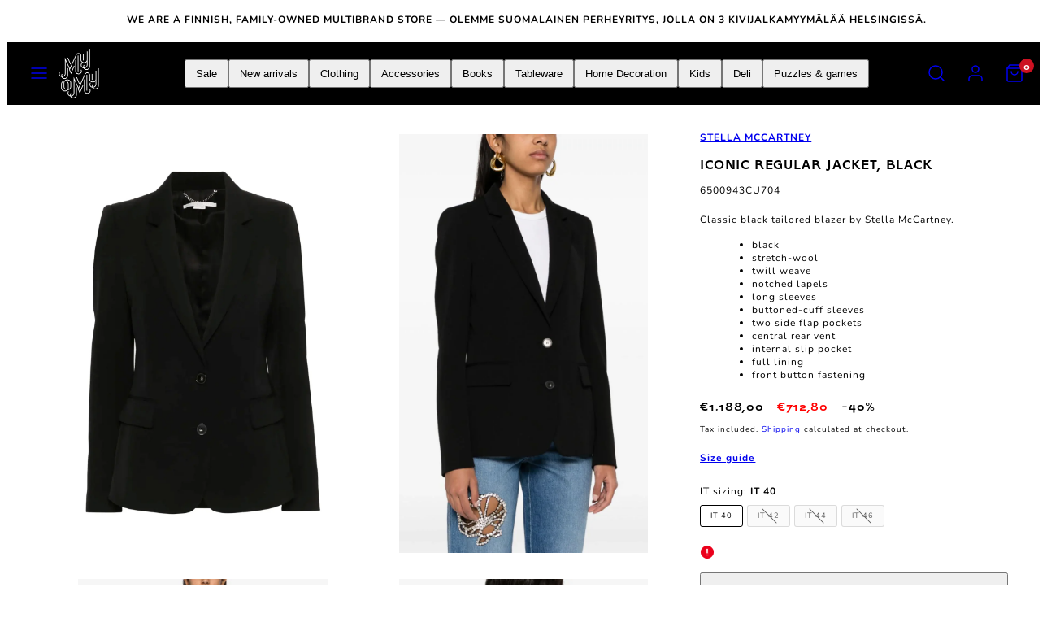

--- FILE ---
content_type: text/html; charset=utf-8
request_url: https://myomy.fi/products/iconic-regular-jacket-black-stella-mccartney-6500943cu704-1-helsinki
body_size: 55559
content:
<!doctype html>
<html class="no-js template-product" lang="en">
  <head>
<meta name="p:domain_verify" content="94e20440bbbf8bbf6005f20a259bfd9f"/>    
<meta name="facebook-domain-verification"
content="tvls01ihgfyu37pdeodsxh3jlwvts0" />


    <script>
  // Google Consent Mode V2 integration script from Consentmo GDPR
  window.isenseRules = {};
  window.isenseRules.gcm = {
      gcmVersion: 2,
      integrationVersion: 2,
      initialState: 7,
      adsDataRedaction: true,
      urlPassthrough: true,
      storage: { ad_personalization: "granted", ad_storage: "granted", ad_user_data: "granted", analytics_storage: "granted", functionality_storage: "granted", personalization_storage: "granted", security_storage: "granted", wait_for_update: 500 }
  };
  window.isenseRules.initializeGcm = function (rules) {
    let initialState = rules.initialState;
    let analyticsBlocked = initialState === 0 || initialState === 3 || initialState === 6 || initialState === 7;
    let marketingBlocked = initialState === 0 || initialState === 2 || initialState === 5 || initialState === 7;
    let functionalityBlocked = initialState === 4 || initialState === 5 || initialState === 6 || initialState === 7;

    let gdprCache = localStorage.getItem('gdprCache') ? JSON.parse(localStorage.getItem('gdprCache')) : null;
    if (gdprCache && typeof gdprCache.updatedPreferences !== "undefined") {
      let updatedPreferences = gdprCache && typeof gdprCache.updatedPreferences !== "undefined" ? gdprCache.updatedPreferences : null;
      analyticsBlocked = parseInt(updatedPreferences.indexOf('analytics')) > -1;
      marketingBlocked = parseInt(updatedPreferences.indexOf('marketing')) > -1;
      functionalityBlocked = parseInt(updatedPreferences.indexOf('functionality')) > -1;
    }
    
    isenseRules.gcm = {
      ...rules,
      storage: {
        ad_personalization: marketingBlocked ? "denied" : "granted",
        ad_storage: marketingBlocked ? "denied" : "granted",
        ad_user_data: marketingBlocked ? "denied" : "granted",
        analytics_storage: analyticsBlocked ? "denied" : "granted",
        functionality_storage: functionalityBlocked ? "denied" : "granted",
        personalization_storage: functionalityBlocked ? "denied" : "granted",
        security_storage: "granted",
        wait_for_update: 500
      },
    };
  }

  // Google Consent Mode - initialization start
  window.isenseRules.initializeGcm({
    ...window.isenseRules.gcm,
    adsDataRedaction: true,
    urlPassthrough: true,
    initialState: 7
  });

  /*
  * initialState acceptable values:
  * 0 - Set both ad_storage and analytics_storage to denied
  * 1 - Set all categories to granted
  * 2 - Set only ad_storage to denied
  * 3 - Set only analytics_storage to denied
  * 4 - Set only functionality_storage to denied
  * 5 - Set both ad_storage and functionality_storage to denied
  * 6 - Set both analytics_storage and functionality_storage to denied
  * 7 - Set all categories to denied
  */

  window.dataLayer = window.dataLayer || [];
  function gtag() { window.dataLayer.push(arguments); }
  gtag("consent", "default", isenseRules.gcm.storage);
  isenseRules.gcm.adsDataRedaction && gtag("set", "ads_data_redaction", isenseRules.gcm.adsDataRedaction);
  isenseRules.gcm.urlPassthrough && gtag("set", "url_passthrough", isenseRules.gcm.urlPassthrough);
</script>
    
  <!-- Google tag (gtag.js) -->
<script async src="https://www.googletagmanager.com/gtag/js?id=Tag_ID"></script>
<script>
 window.dataLayer = window.dataLayer || [];
 function gtag(){dataLayer.push(arguments);}
 gtag('js', new Date());
 gtag('config', 'Tag_ID');
</script>

<script type="text/javascript">
    (function(c,l,a,r,i,t,y){
        c[a]=c[a]||function(){(c[a].q=c[a].q||[]).push(arguments)};
        t=l.createElement(r);t.async=1;t.src="https://www.clarity.ms/tag/"+i;
        y=l.getElementsByTagName(r)[0];y.parentNode.insertBefore(t,y);
    })(window, document, "clarity", "script", "jpsjioty2d");
</script><meta charset="utf-8">
    <meta http-equiv="X-UA-Compatible" content="IE=edge">
    <meta name="viewport" content="width=device-width,initial-scale=1"><title>
      STELLA MCCARTNEY: Iconic Regular Jacket, black
 &ndash; My o My</title>

    <link rel="stylesheet" href="//myomy.fi/cdn/shop/t/31/assets/custom-collection-image-style.css?v=24874532251421296801768396129"><link rel="preconnect" href="https://cdn.shopify.com" crossorigin><link rel="preconnect" href="https://fonts.shopifycdn.com" crossorigin><script type="text/javascript" src="//myomy.fi/cdn/shop/t/31/assets/vendor.js?v=20479118864562108611768396157" async="true"></script><style data-shopify>
      @font-face {
  font-family: Nunito;
  font-weight: 400;
  font-style: normal;
  font-display: swap;
  src: url("//myomy.fi/cdn/fonts/nunito/nunito_n4.fc49103dc396b42cae9460289072d384b6c6eb63.woff2") format("woff2"),
       url("//myomy.fi/cdn/fonts/nunito/nunito_n4.5d26d13beeac3116db2479e64986cdeea4c8fbdd.woff") format("woff");
}

      @font-face {
  font-family: Nunito;
  font-weight: 700;
  font-style: normal;
  font-display: swap;
  src: url("//myomy.fi/cdn/fonts/nunito/nunito_n7.37cf9b8cf43b3322f7e6e13ad2aad62ab5dc9109.woff2") format("woff2"),
       url("//myomy.fi/cdn/fonts/nunito/nunito_n7.45cfcfadc6630011252d54d5f5a2c7c98f60d5de.woff") format("woff");
}

      @font-face {
  font-family: Nunito;
  font-weight: 400;
  font-style: italic;
  font-display: swap;
  src: url("//myomy.fi/cdn/fonts/nunito/nunito_i4.fd53bf99043ab6c570187ed42d1b49192135de96.woff2") format("woff2"),
       url("//myomy.fi/cdn/fonts/nunito/nunito_i4.cb3876a003a73aaae5363bb3e3e99d45ec598cc6.woff") format("woff");
}

      @font-face {
  font-family: Nunito;
  font-weight: 700;
  font-style: italic;
  font-display: swap;
  src: url("//myomy.fi/cdn/fonts/nunito/nunito_i7.3f8ba2027bc9ceb1b1764ecab15bae73f86c4632.woff2") format("woff2"),
       url("//myomy.fi/cdn/fonts/nunito/nunito_i7.82bfb5f86ec77ada3c9f660da22064c2e46e1469.woff") format("woff");
}

      @font-face {
  font-family: "Abril Fatface";
  font-weight: 400;
  font-style: normal;
  font-display: swap;
  src: url("//myomy.fi/cdn/fonts/abril_fatface/abrilfatface_n4.002841dd08a4d39b2c2d7fe9d598d4782afb7225.woff2") format("woff2"),
       url("//myomy.fi/cdn/fonts/abril_fatface/abrilfatface_n4.0d8f922831420cd750572c7a70f4c623018424d8.woff") format("woff");
}


      @font-face {
    font-family: "AdultSans-Semibold";
    src: url(//myomy.fi/cdn/shop/t/31/assets/AdultSans-Semibold.otf?v=68347942136861518801768396087) format("opentype");

    
    
         
}

@font-face {
  font-family: "AvenirNextRoundedPro-Reg";
  src: url("https://cdn.shopify.com/s/files/1/0380/8234/7145/files/AvenirNextRoundedPro-Reg.woff?v=1759306477") format("woff");
  font-weight: normal;
  font-style: normal;
  font-display: swap;
}

      :root {
        --ideal-width: 1340px;
        --card-grid-gap: 0.8rem;
        /* Typography - Base/Body */
        --font-body-family: 'Nunito', sans-serif;
        --font-body-style: normal;
        --font-body-weight: 400;
        --font-body-line-height: 1.4;
        --font-body-letter-spacing: 1px;
        --font-body-text-transform: none;
        /* Typography - Heading/Titles */
        --font-heading-family: "AdultSans-Semibold" , serif;
        --font-heading-style: normal;
        --font-heading-weight: 400;
        --font-heading-line-height: 1;
        --font-heading-letter-spacing: 0.8px;--font-heading-text-transform: uppercase;/* Typography - Subheading/Subtitle */--font-subheader-family: var(--font-body-family);
        --font-subheader-style: var(--font-body-style);
        --font-subheader-weight: var(--font-body-weight);--font-subheader-text-transform: none;--font-subheader-line-height: ;
        --font-subheader-letter-spacing: 1px;
        /* Typography - Announcement bar */--font-announcement-family: var(--font-heading-family);
        --font-announcement-style: var(--font-heading-style);
        --font-announcement-weight: var(--font-heading-weight);--font-announcement-text-transform: none;--font-announcement-size: 12px;
        --font-announcement-letter-spacing: 1px;
        /* Typography - Buttons */--font-button-family: var(--font-heading-family);
        --font-button-style: var(--font-heading-style);
        --font-button-weight: var(--font-heading-weight);--font-button-text-transform: uppercase;--font-button-size: 15px;
        --font-button-letter-spacing: 2.9px;
        /* Typography - Site header */--font-site-header-family: var(--font-heading-family);
        --font-site-header-style: var(--font-heading-style);
        --font-site-header-weight: var(--font-heading-weight);--font-site-header-text-transform: uppercase;--font-site-header-size: 13px;
        --font-site-header-letter-spacing: 1px;
        /* Typography - Navigation */--font-navigation-family: var(--font-heading-family);
        --font-navigation-style: var(--font-heading-style);
        --font-navigation-weight: var(--font-heading-weight);--font-navigation-text-transform: uppercase;--font-navigation-size: 12px;
        --font-navigation-line-height: 1.6;
        --font-navigation-letter-spacing: 1.3px;
        /* Primary colors */
        --primary-foreground:       #000000;
        --primary-background:       #ffffff;
        --primary-borders:          #ffffff;
        --primary-card-foreground:  ;
        --primary-card-background:  rgba(0,0,0,0);
        --primary-variant-border:   rgba(0, 0, 0, 0.2);
        --primary-variant-disabled: rgba(0, 0, 0, 0.03);
        /* Accent colors */
        --accent-foreground:       #ffffff;
        --accent-background:       #111111;
        --accent-borders:          #111111;
        --accent-card-foreground:  ;
        --accent-card-background:  rgba(0,0,0,0);
        --accent-variant-border:   rgba(255, 255, 255, 0.2);
        --accent-variant-disabled: rgba(255, 255, 255, 0.03);
        /* Collection cards */
        --collection-card-foreground: #111111;--collection-card-overlay: rgba(255, 255, 255, 0.13);
        /* Header colors */
        --header-foreground:  #ffffff;
        --header-background:  #000000;--header-dark-foreground: #ffffff;--header-dark-background: #000000;--header-light-foreground: #000000;--header-light-background: #ffffff;/* Footer colors */
        --footer-foreground:  #ffffff;
        --footer-background:  #111111;
        /* Drawers and modals */
        --modals-and-drawers-background: #ffffff;--modals-and-drawers-background-darken: #f2f2f2;--modals-and-drawers-foreground: #111111;
        --modals-and-drawers-borders: #111111;--modals-and-drawers-overlay-foreground: #ffffff;
        --modals-and-drawers-overlay-background: rgba(17, 17, 17, 0.0);
        --modals-and-drawers-overlay-blur: 0px;
        /* Indicator colors */
        --success: #4FB54A;
        --warning: #FCC13C;
        --error: #DD4242;
        /* Special colors */--cart-dot-foreground: #fff;--cart-dot-background: #CC1122;
        --soldout: ;
        --placeholder-bg: rgba(233, 233, 233);

        /* Button colors */

        /* Main */
        --button-primary-foreground: #ffffff;
        --button-primary-background: #111111;
        /* See if settings.primary_color_btn_background is closer to black or white */--button-primary-background-hover: #515151;/* See if settings.primary_color_btn_foreground is closer to black or white */--button-primary-inverted-background-hover: #bfbfbf;--button-primary-outlined: #111111;

        /* Acccent */
        --button-accent-foreground:  #ffffff;
        --button-accent-background:  #111111;
        /* See if settings.accent_color_btn_background is closer to black or white */--button-accent-background-hover: #515151;/* See if settings.accent_color_btn_foreground is closer to black or white */--button-accent-inverted-background-hover: #bfbfbf;--button-accent-outlined: #111111;

        --button-radius: 3px;
        --inputs-border-width: 1px;
        --icon-stroke: 1.5;
        /* Other */
        --product-card-overlay-text: #111111;
        --hover-close-url: url("data:image/svg+xml,%3Csvg version='1.1' id='Layer_1' xmlns='http://www.w3.org/2000/svg' x='0px' y='0px' width='36px' height='36px' viewBox='0 0 36 36' %3E%3Cstyle type='text/css'%3E .st0%7Bfill:%23000000;%7D .st1%7Bfill:none;stroke:%23ffffff;stroke-linecap:round;stroke-width:1.5;stroke-linejoin:round;%7D%0A%3C/style%3E%3Ccircle class='st0' cx='18' cy='18' r='18'/%3E%3Cline class='st1' x1='23' y1='13' x2='13' y2='23'/%3E%3Cline class='st1' x1='13' y1='13' x2='23' y2='23'/%3E%3C/svg%3E%0A");--media-background: 255, 255, 255;--sticky-header-margin-top: 0;
      }

      html {font-size: 42.96875%;

        --gutter: 24px;
        --grid-gap: var(--gutter);
        --max-col-width: 97px
      }body {
        font-size: 1.6rem;
        font-family: var(--font-body-family);
        font-style: var(--font-body-style);
        font-weight: var(--font-body-weight);
        line-height: var(--font-body-line-height);
        letter-spacing: var(--font-body-letter-spacing);}

      h1,.h1   { font-size: 3.5rem; }
      h2,.h2   { font-size: 2.5rem; }
      h3,.h3   { font-size: 2rem; }
      h4,.h4   { font-size: 1.7rem; }
      h5,.h5   { font-size: 1.6rem; }
      h6,.h6   { font-size: 1.4rem; }
      .caption { font-size: 1.2rem !important; }
      small,
      .small   { font-size: 1.8rem !important; }
      .subdued { font-size: 2.2rem !important; }
      .enlarge { font-size: 2.2rem !important; }
      .bigger  { font-size: 2.6rem !important; }
      .big     { font-size: 2.2rem !important; }
      .normal  { font-size: 1.6rem !important; }
      .subheading {
        font-size: 1.8rem;
        font-family: var(--font-subheader-family);
        font-weight: var(--font-subheader-weight);
        font-style: var(--font-subheader-style);
        letter-spacing: var(--font-subheader-letter-spacing);
        line-height:  var(--font-subheader-line-height);
        text-transform: var(--font-subheader-text-transform);
      }

      h1, h2, h3, h4, h5, h6,
      .h1, .h2, .h3, .h4, .h5, .h6 {
        font-family: var(--font-heading-family);
        font-style: var(--font-heading-style);
        font-weight: var(--font-heading-weight);
        line-height: var(--font-heading-line-height);
        letter-spacing: var(--font-heading-letter-spacing);
        text-transform: var(--font-heading-text-transform);
        word-break: break-word;
      }

      
      @media only screen and (min-width: 768px) {
        html {font-size: 41.666666666666664%;

          --gutter: 24px;
          --grid-gap: var(--gutter);
          --max-col-width: 89px
        }
        body        { font-size: 1.8rem; }
        h1,.h1   { font-size: 3.5rem; }
      h2,.h2   { font-size: 2.5rem; }
      h3,.h3   { font-size: 2rem; }
      h4,.h4   { font-size: 1.7rem; }
      h5,.h5   { font-size: 1.6rem; }
      h6,.h6   { font-size: 1.4rem; }
      .caption { font-size: 1.2rem !important; }
      small,
      .small   { font-size: 1.8rem !important; }
      .subdued { font-size: 2.2rem !important; }
      .enlarge { font-size: 2.2rem !important; }
      .bigger  { font-size: 2.6rem !important; }
      .big     { font-size: 2.2rem !important; }
      .normal  { font-size: 1.6rem !important; }
      }
    </style>

    <link href="//myomy.fi/cdn/shop/t/31/assets/accessibility.css?v=116131324200099308081768396086" rel="stylesheet" type="text/css" media="all" />
    <link href="//myomy.fi/cdn/shop/t/31/assets/reset.css?v=59716402248917711871768396134" rel="stylesheet" type="text/css" media="all" />
    <link href="//myomy.fi/cdn/shop/t/31/assets/critical.css?v=121183259841428770681768396128" rel="stylesheet" type="text/css" media="all" />

      <link href="//myomy.fi/cdn/shop/t/31/assets/template-product.css?v=104145715832196109801768396154" rel="stylesheet" type="text/css" media="all" />
<link href="//myomy.fi/cdn/shop/t/31/assets/component-grid.css?v=84841722156459615811768396102" rel="stylesheet" type="text/css" media="all" />
    <link href="//myomy.fi/cdn/shop/t/31/assets/component-sliders.css?v=171927503138184176901768396126" rel="stylesheet" type="text/css" media="all" />
    <link href="//myomy.fi/cdn/shop/t/31/assets/component-card.css?v=90109269513691672481768396094" rel="stylesheet" type="text/css" media="all" />
<link rel="preload" as="font" fetchpriority="high" href="//myomy.fi/cdn/fonts/nunito/nunito_n4.fc49103dc396b42cae9460289072d384b6c6eb63.woff2" type="font/woff2" crossorigin><link rel="preload" as="font" fetchpriority="high" href="//myomy.fi/cdn/fonts/abril_fatface/abrilfatface_n4.002841dd08a4d39b2c2d7fe9d598d4782afb7225.woff2" type="font/woff2" crossorigin>
    <link rel="preload" as="style" fetchpriority="low" href="//myomy.fi/cdn/shop/t/31/assets/animations.css?v=53420282806667289051768396089" onload="this.rel='stylesheet'">
    
<link rel="stylesheet" fetchpriority="low" media="print" href="//myomy.fi/cdn/shop/t/31/assets/component-modals.css?v=16304516415330994951768396108" onload="this.media='all'"><link rel="preload" as="style" fetchpriority="low" href="//myomy.fi/cdn/shop/t/31/assets/component-product-form.css?v=92410511619470517531768396118" onload="this.rel='stylesheet'">
      <link rel="preload" as="image" href="//myomy.fi/cdn/shopifycloud/storefront/assets/no-image-2048-a2addb12_480x480.gif" media="(max-width: 767px)">
      <link rel="preload" as="image" href="//myomy.fi/cdn/shop/files/22455351_52663441_1000_800x800.webp?v=1710401411" media="(min-width: 768px)"><noscript>
      <link href="//myomy.fi/cdn/shop/t/31/assets/component-card.css?v=90109269513691672481768396094" rel="stylesheet" type="text/css" media="all" />
      <link href="//myomy.fi/cdn/shop/t/31/assets/component-sliders.css?v=171927503138184176901768396126" rel="stylesheet" type="text/css" media="all" />
      
        <link href="//myomy.fi/cdn/shop/t/31/assets/animations.css?v=53420282806667289051768396089" rel="stylesheet" type="text/css" media="all" />
      
<link href="//myomy.fi/cdn/shop/t/31/assets/component-modals.css?v=16304516415330994951768396108" rel="stylesheet" type="text/css" media="all" />
<link href="//myomy.fi/cdn/shop/t/31/assets/component-product-form.css?v=92410511619470517531768396118" rel="stylesheet" type="text/css" media="all" />
</noscript><script type="text/javascript" src="//myomy.fi/cdn/shop/t/31/assets/global.js?v=91136584435682933721768396130" defer></script>
    <script type="text/javascript" data-loading="lazy" data-src="//myomy.fi/cdn/shop/t/31/assets/component-predictive-search.js?v=3834140560958714621768396115"></script><script type="text/javascript" data-loading="lazy" data-src="//myomy.fi/cdn/shop/t/31/assets/component-quick-buy.js?v=142421409603599682961768396122"></script><script type="text/javascript" src="//myomy.fi/cdn/shop/t/31/assets/component-product-form.js?v=90612092223947039531768396119" defer></script><script type="text/javascript" src="//myomy.fi/cdn/shop/t/31/assets/component-animations.js?v=86826001650290852471768396093" defer>
    <script>window.performance && window.performance.mark && window.performance.mark('shopify.content_for_header.start');</script><meta name="facebook-domain-verification" content="g1a51i95fnlll6ug6bcxcohurtmq3c">
<meta name="google-site-verification" content="aV-xdn6-rejqDvc6dtJk_nVtYxZM6hbesb6dSjWJ0Ug">
<meta id="shopify-digital-wallet" name="shopify-digital-wallet" content="/38082347145/digital_wallets/dialog">
<meta name="shopify-checkout-api-token" content="1b96ce383826d7a18604fa5651cc1161">
<link rel="alternate" type="application/json+oembed" href="https://myomy.fi/products/iconic-regular-jacket-black-stella-mccartney-6500943cu704-1-helsinki.oembed">
<script async="async" src="/checkouts/internal/preloads.js?locale=en-FI"></script>
<link rel="preconnect" href="https://shop.app" crossorigin="anonymous">
<script async="async" src="https://shop.app/checkouts/internal/preloads.js?locale=en-FI&shop_id=38082347145" crossorigin="anonymous"></script>
<script id="apple-pay-shop-capabilities" type="application/json">{"shopId":38082347145,"countryCode":"FI","currencyCode":"EUR","merchantCapabilities":["supports3DS"],"merchantId":"gid:\/\/shopify\/Shop\/38082347145","merchantName":"My o My","requiredBillingContactFields":["postalAddress","email","phone"],"requiredShippingContactFields":["postalAddress","email","phone"],"shippingType":"shipping","supportedNetworks":["visa","maestro","masterCard","amex"],"total":{"type":"pending","label":"My o My","amount":"1.00"},"shopifyPaymentsEnabled":true,"supportsSubscriptions":true}</script>
<script id="shopify-features" type="application/json">{"accessToken":"1b96ce383826d7a18604fa5651cc1161","betas":["rich-media-storefront-analytics"],"domain":"myomy.fi","predictiveSearch":true,"shopId":38082347145,"locale":"en"}</script>
<script>var Shopify = Shopify || {};
Shopify.shop = "my-o-my-oy.myshopify.com";
Shopify.locale = "en";
Shopify.currency = {"active":"EUR","rate":"1.0"};
Shopify.country = "FI";
Shopify.theme = {"name":"Taiga 1.1.0 DEV","id":192605389148,"schema_name":"Taiga","schema_version":"1.1.0","theme_store_id":1751,"role":"main"};
Shopify.theme.handle = "null";
Shopify.theme.style = {"id":null,"handle":null};
Shopify.cdnHost = "myomy.fi/cdn";
Shopify.routes = Shopify.routes || {};
Shopify.routes.root = "/";</script>
<script type="module">!function(o){(o.Shopify=o.Shopify||{}).modules=!0}(window);</script>
<script>!function(o){function n(){var o=[];function n(){o.push(Array.prototype.slice.apply(arguments))}return n.q=o,n}var t=o.Shopify=o.Shopify||{};t.loadFeatures=n(),t.autoloadFeatures=n()}(window);</script>
<script>
  window.ShopifyPay = window.ShopifyPay || {};
  window.ShopifyPay.apiHost = "shop.app\/pay";
  window.ShopifyPay.redirectState = null;
</script>
<script id="shop-js-analytics" type="application/json">{"pageType":"product"}</script>
<script defer="defer" async type="module" src="//myomy.fi/cdn/shopifycloud/shop-js/modules/v2/client.init-shop-cart-sync_BT-GjEfc.en.esm.js"></script>
<script defer="defer" async type="module" src="//myomy.fi/cdn/shopifycloud/shop-js/modules/v2/chunk.common_D58fp_Oc.esm.js"></script>
<script defer="defer" async type="module" src="//myomy.fi/cdn/shopifycloud/shop-js/modules/v2/chunk.modal_xMitdFEc.esm.js"></script>
<script type="module">
  await import("//myomy.fi/cdn/shopifycloud/shop-js/modules/v2/client.init-shop-cart-sync_BT-GjEfc.en.esm.js");
await import("//myomy.fi/cdn/shopifycloud/shop-js/modules/v2/chunk.common_D58fp_Oc.esm.js");
await import("//myomy.fi/cdn/shopifycloud/shop-js/modules/v2/chunk.modal_xMitdFEc.esm.js");

  window.Shopify.SignInWithShop?.initShopCartSync?.({"fedCMEnabled":true,"windoidEnabled":true});

</script>
<script>
  window.Shopify = window.Shopify || {};
  if (!window.Shopify.featureAssets) window.Shopify.featureAssets = {};
  window.Shopify.featureAssets['shop-js'] = {"shop-cart-sync":["modules/v2/client.shop-cart-sync_DZOKe7Ll.en.esm.js","modules/v2/chunk.common_D58fp_Oc.esm.js","modules/v2/chunk.modal_xMitdFEc.esm.js"],"init-fed-cm":["modules/v2/client.init-fed-cm_B6oLuCjv.en.esm.js","modules/v2/chunk.common_D58fp_Oc.esm.js","modules/v2/chunk.modal_xMitdFEc.esm.js"],"shop-cash-offers":["modules/v2/client.shop-cash-offers_D2sdYoxE.en.esm.js","modules/v2/chunk.common_D58fp_Oc.esm.js","modules/v2/chunk.modal_xMitdFEc.esm.js"],"shop-login-button":["modules/v2/client.shop-login-button_QeVjl5Y3.en.esm.js","modules/v2/chunk.common_D58fp_Oc.esm.js","modules/v2/chunk.modal_xMitdFEc.esm.js"],"pay-button":["modules/v2/client.pay-button_DXTOsIq6.en.esm.js","modules/v2/chunk.common_D58fp_Oc.esm.js","modules/v2/chunk.modal_xMitdFEc.esm.js"],"shop-button":["modules/v2/client.shop-button_DQZHx9pm.en.esm.js","modules/v2/chunk.common_D58fp_Oc.esm.js","modules/v2/chunk.modal_xMitdFEc.esm.js"],"avatar":["modules/v2/client.avatar_BTnouDA3.en.esm.js"],"init-windoid":["modules/v2/client.init-windoid_CR1B-cfM.en.esm.js","modules/v2/chunk.common_D58fp_Oc.esm.js","modules/v2/chunk.modal_xMitdFEc.esm.js"],"init-shop-for-new-customer-accounts":["modules/v2/client.init-shop-for-new-customer-accounts_C_vY_xzh.en.esm.js","modules/v2/client.shop-login-button_QeVjl5Y3.en.esm.js","modules/v2/chunk.common_D58fp_Oc.esm.js","modules/v2/chunk.modal_xMitdFEc.esm.js"],"init-shop-email-lookup-coordinator":["modules/v2/client.init-shop-email-lookup-coordinator_BI7n9ZSv.en.esm.js","modules/v2/chunk.common_D58fp_Oc.esm.js","modules/v2/chunk.modal_xMitdFEc.esm.js"],"init-shop-cart-sync":["modules/v2/client.init-shop-cart-sync_BT-GjEfc.en.esm.js","modules/v2/chunk.common_D58fp_Oc.esm.js","modules/v2/chunk.modal_xMitdFEc.esm.js"],"shop-toast-manager":["modules/v2/client.shop-toast-manager_DiYdP3xc.en.esm.js","modules/v2/chunk.common_D58fp_Oc.esm.js","modules/v2/chunk.modal_xMitdFEc.esm.js"],"init-customer-accounts":["modules/v2/client.init-customer-accounts_D9ZNqS-Q.en.esm.js","modules/v2/client.shop-login-button_QeVjl5Y3.en.esm.js","modules/v2/chunk.common_D58fp_Oc.esm.js","modules/v2/chunk.modal_xMitdFEc.esm.js"],"init-customer-accounts-sign-up":["modules/v2/client.init-customer-accounts-sign-up_iGw4briv.en.esm.js","modules/v2/client.shop-login-button_QeVjl5Y3.en.esm.js","modules/v2/chunk.common_D58fp_Oc.esm.js","modules/v2/chunk.modal_xMitdFEc.esm.js"],"shop-follow-button":["modules/v2/client.shop-follow-button_CqMgW2wH.en.esm.js","modules/v2/chunk.common_D58fp_Oc.esm.js","modules/v2/chunk.modal_xMitdFEc.esm.js"],"checkout-modal":["modules/v2/client.checkout-modal_xHeaAweL.en.esm.js","modules/v2/chunk.common_D58fp_Oc.esm.js","modules/v2/chunk.modal_xMitdFEc.esm.js"],"shop-login":["modules/v2/client.shop-login_D91U-Q7h.en.esm.js","modules/v2/chunk.common_D58fp_Oc.esm.js","modules/v2/chunk.modal_xMitdFEc.esm.js"],"lead-capture":["modules/v2/client.lead-capture_BJmE1dJe.en.esm.js","modules/v2/chunk.common_D58fp_Oc.esm.js","modules/v2/chunk.modal_xMitdFEc.esm.js"],"payment-terms":["modules/v2/client.payment-terms_Ci9AEqFq.en.esm.js","modules/v2/chunk.common_D58fp_Oc.esm.js","modules/v2/chunk.modal_xMitdFEc.esm.js"]};
</script>
<script>(function() {
  var isLoaded = false;
  function asyncLoad() {
    if (isLoaded) return;
    isLoaded = true;
    var urls = ["https:\/\/cdn.nfcube.com\/instafeed-3e666a5bd7ac50efcb3d473978902524.js?shop=my-o-my-oy.myshopify.com"];
    for (var i = 0; i < urls.length; i++) {
      var s = document.createElement('script');
      s.type = 'text/javascript';
      s.async = true;
      s.src = urls[i];
      var x = document.getElementsByTagName('script')[0];
      x.parentNode.insertBefore(s, x);
    }
  };
  if(window.attachEvent) {
    window.attachEvent('onload', asyncLoad);
  } else {
    window.addEventListener('load', asyncLoad, false);
  }
})();</script>
<script id="__st">var __st={"a":38082347145,"offset":7200,"reqid":"0604af24-1ef5-4f8f-8981-0cb00245ba59-1769199790","pageurl":"myomy.fi\/products\/iconic-regular-jacket-black-stella-mccartney-6500943cu704-1-helsinki","u":"1296701c4329","p":"product","rtyp":"product","rid":8471766040924};</script>
<script>window.ShopifyPaypalV4VisibilityTracking = true;</script>
<script id="captcha-bootstrap">!function(){'use strict';const t='contact',e='account',n='new_comment',o=[[t,t],['blogs',n],['comments',n],[t,'customer']],c=[[e,'customer_login'],[e,'guest_login'],[e,'recover_customer_password'],[e,'create_customer']],r=t=>t.map((([t,e])=>`form[action*='/${t}']:not([data-nocaptcha='true']) input[name='form_type'][value='${e}']`)).join(','),a=t=>()=>t?[...document.querySelectorAll(t)].map((t=>t.form)):[];function s(){const t=[...o],e=r(t);return a(e)}const i='password',u='form_key',d=['recaptcha-v3-token','g-recaptcha-response','h-captcha-response',i],f=()=>{try{return window.sessionStorage}catch{return}},m='__shopify_v',_=t=>t.elements[u];function p(t,e,n=!1){try{const o=window.sessionStorage,c=JSON.parse(o.getItem(e)),{data:r}=function(t){const{data:e,action:n}=t;return t[m]||n?{data:e,action:n}:{data:t,action:n}}(c);for(const[e,n]of Object.entries(r))t.elements[e]&&(t.elements[e].value=n);n&&o.removeItem(e)}catch(o){console.error('form repopulation failed',{error:o})}}const l='form_type',E='cptcha';function T(t){t.dataset[E]=!0}const w=window,h=w.document,L='Shopify',v='ce_forms',y='captcha';let A=!1;((t,e)=>{const n=(g='f06e6c50-85a8-45c8-87d0-21a2b65856fe',I='https://cdn.shopify.com/shopifycloud/storefront-forms-hcaptcha/ce_storefront_forms_captcha_hcaptcha.v1.5.2.iife.js',D={infoText:'Protected by hCaptcha',privacyText:'Privacy',termsText:'Terms'},(t,e,n)=>{const o=w[L][v],c=o.bindForm;if(c)return c(t,g,e,D).then(n);var r;o.q.push([[t,g,e,D],n]),r=I,A||(h.body.append(Object.assign(h.createElement('script'),{id:'captcha-provider',async:!0,src:r})),A=!0)});var g,I,D;w[L]=w[L]||{},w[L][v]=w[L][v]||{},w[L][v].q=[],w[L][y]=w[L][y]||{},w[L][y].protect=function(t,e){n(t,void 0,e),T(t)},Object.freeze(w[L][y]),function(t,e,n,w,h,L){const[v,y,A,g]=function(t,e,n){const i=e?o:[],u=t?c:[],d=[...i,...u],f=r(d),m=r(i),_=r(d.filter((([t,e])=>n.includes(e))));return[a(f),a(m),a(_),s()]}(w,h,L),I=t=>{const e=t.target;return e instanceof HTMLFormElement?e:e&&e.form},D=t=>v().includes(t);t.addEventListener('submit',(t=>{const e=I(t);if(!e)return;const n=D(e)&&!e.dataset.hcaptchaBound&&!e.dataset.recaptchaBound,o=_(e),c=g().includes(e)&&(!o||!o.value);(n||c)&&t.preventDefault(),c&&!n&&(function(t){try{if(!f())return;!function(t){const e=f();if(!e)return;const n=_(t);if(!n)return;const o=n.value;o&&e.removeItem(o)}(t);const e=Array.from(Array(32),(()=>Math.random().toString(36)[2])).join('');!function(t,e){_(t)||t.append(Object.assign(document.createElement('input'),{type:'hidden',name:u})),t.elements[u].value=e}(t,e),function(t,e){const n=f();if(!n)return;const o=[...t.querySelectorAll(`input[type='${i}']`)].map((({name:t})=>t)),c=[...d,...o],r={};for(const[a,s]of new FormData(t).entries())c.includes(a)||(r[a]=s);n.setItem(e,JSON.stringify({[m]:1,action:t.action,data:r}))}(t,e)}catch(e){console.error('failed to persist form',e)}}(e),e.submit())}));const S=(t,e)=>{t&&!t.dataset[E]&&(n(t,e.some((e=>e===t))),T(t))};for(const o of['focusin','change'])t.addEventListener(o,(t=>{const e=I(t);D(e)&&S(e,y())}));const B=e.get('form_key'),M=e.get(l),P=B&&M;t.addEventListener('DOMContentLoaded',(()=>{const t=y();if(P)for(const e of t)e.elements[l].value===M&&p(e,B);[...new Set([...A(),...v().filter((t=>'true'===t.dataset.shopifyCaptcha))])].forEach((e=>S(e,t)))}))}(h,new URLSearchParams(w.location.search),n,t,e,['guest_login'])})(!0,!0)}();</script>
<script integrity="sha256-4kQ18oKyAcykRKYeNunJcIwy7WH5gtpwJnB7kiuLZ1E=" data-source-attribution="shopify.loadfeatures" defer="defer" src="//myomy.fi/cdn/shopifycloud/storefront/assets/storefront/load_feature-a0a9edcb.js" crossorigin="anonymous"></script>
<script crossorigin="anonymous" defer="defer" src="//myomy.fi/cdn/shopifycloud/storefront/assets/shopify_pay/storefront-65b4c6d7.js?v=20250812"></script>
<script data-source-attribution="shopify.dynamic_checkout.dynamic.init">var Shopify=Shopify||{};Shopify.PaymentButton=Shopify.PaymentButton||{isStorefrontPortableWallets:!0,init:function(){window.Shopify.PaymentButton.init=function(){};var t=document.createElement("script");t.src="https://myomy.fi/cdn/shopifycloud/portable-wallets/latest/portable-wallets.en.js",t.type="module",document.head.appendChild(t)}};
</script>
<script data-source-attribution="shopify.dynamic_checkout.buyer_consent">
  function portableWalletsHideBuyerConsent(e){var t=document.getElementById("shopify-buyer-consent"),n=document.getElementById("shopify-subscription-policy-button");t&&n&&(t.classList.add("hidden"),t.setAttribute("aria-hidden","true"),n.removeEventListener("click",e))}function portableWalletsShowBuyerConsent(e){var t=document.getElementById("shopify-buyer-consent"),n=document.getElementById("shopify-subscription-policy-button");t&&n&&(t.classList.remove("hidden"),t.removeAttribute("aria-hidden"),n.addEventListener("click",e))}window.Shopify?.PaymentButton&&(window.Shopify.PaymentButton.hideBuyerConsent=portableWalletsHideBuyerConsent,window.Shopify.PaymentButton.showBuyerConsent=portableWalletsShowBuyerConsent);
</script>
<script data-source-attribution="shopify.dynamic_checkout.cart.bootstrap">document.addEventListener("DOMContentLoaded",(function(){function t(){return document.querySelector("shopify-accelerated-checkout-cart, shopify-accelerated-checkout")}if(t())Shopify.PaymentButton.init();else{new MutationObserver((function(e,n){t()&&(Shopify.PaymentButton.init(),n.disconnect())})).observe(document.body,{childList:!0,subtree:!0})}}));
</script>
<link id="shopify-accelerated-checkout-styles" rel="stylesheet" media="screen" href="https://myomy.fi/cdn/shopifycloud/portable-wallets/latest/accelerated-checkout-backwards-compat.css" crossorigin="anonymous">
<style id="shopify-accelerated-checkout-cart">
        #shopify-buyer-consent {
  margin-top: 1em;
  display: inline-block;
  width: 100%;
}

#shopify-buyer-consent.hidden {
  display: none;
}

#shopify-subscription-policy-button {
  background: none;
  border: none;
  padding: 0;
  text-decoration: underline;
  font-size: inherit;
  cursor: pointer;
}

#shopify-subscription-policy-button::before {
  box-shadow: none;
}

      </style>
<script id="sections-script" data-sections="product-recommendations" defer="defer" src="//myomy.fi/cdn/shop/t/31/compiled_assets/scripts.js?v=32014"></script>
<script>window.performance && window.performance.mark && window.performance.mark('shopify.content_for_header.end');</script>

      <meta name="description" content="Classic black tailored blazer by Stella McCartney.  black stretch-wool twill weave notched lapels long sleeves buttoned-cuff sleeves two side flap pockets central rear vent internal slip pocket full lining front button fastening">
    
    <link rel="canonical" href="https://myomy.fi/products/iconic-regular-jacket-black-stella-mccartney-6500943cu704-1-helsinki">
    

<meta property="og:site_name" content="My o My">
<meta property="og:url" content="https://myomy.fi/products/iconic-regular-jacket-black-stella-mccartney-6500943cu704-1-helsinki">
<meta property="og:title" content="STELLA MCCARTNEY: Iconic Regular Jacket, black">
<meta property="og:type" content="product">
<meta property="og:description" content="Classic black tailored blazer by Stella McCartney.  black stretch-wool twill weave notched lapels long sleeves buttoned-cuff sleeves two side flap pockets central rear vent internal slip pocket full lining front button fastening"><meta property="og:image" content="http://myomy.fi/cdn/shop/files/22455351_52663441_1000.webp?v=1710401411">
  <meta property="og:image:secure_url" content="https://myomy.fi/cdn/shop/files/22455351_52663441_1000.webp?v=1710401411">
  <meta property="og:image:width" content="1210">
  <meta property="og:image:height" content="1613"><meta property="og:price:amount" content="712,80">
  <meta property="og:price:currency" content="EUR"><meta name="twitter:card" content="summary_large_image">
<meta name="twitter:title" content="STELLA MCCARTNEY: Iconic Regular Jacket, black">
<meta name="twitter:description" content="Classic black tailored blazer by Stella McCartney.  black stretch-wool twill weave notched lapels long sleeves buttoned-cuff sleeves two side flap pockets central rear vent internal slip pocket full lining front button fastening">

    <script>
      document.documentElement.className = document.documentElement.className.replace('no-js', 'js');
    </script>

    <meta name="theme-color" content="#000000 "><link rel="shortcut icon" href="//myomy.fi/cdn/shop/files/download.png?crop=center&height=32&v=1687430388&width=32" type="image/png" /><!-- BEGIN app block: shopify://apps/consentmo-gdpr/blocks/gdpr_cookie_consent/4fbe573f-a377-4fea-9801-3ee0858cae41 -->


<!-- END app block --><!-- BEGIN app block: shopify://apps/klaviyo-email-marketing-sms/blocks/klaviyo-onsite-embed/2632fe16-c075-4321-a88b-50b567f42507 -->












  <script async src="https://static.klaviyo.com/onsite/js/W42tZR/klaviyo.js?company_id=W42tZR"></script>
  <script>!function(){if(!window.klaviyo){window._klOnsite=window._klOnsite||[];try{window.klaviyo=new Proxy({},{get:function(n,i){return"push"===i?function(){var n;(n=window._klOnsite).push.apply(n,arguments)}:function(){for(var n=arguments.length,o=new Array(n),w=0;w<n;w++)o[w]=arguments[w];var t="function"==typeof o[o.length-1]?o.pop():void 0,e=new Promise((function(n){window._klOnsite.push([i].concat(o,[function(i){t&&t(i),n(i)}]))}));return e}}})}catch(n){window.klaviyo=window.klaviyo||[],window.klaviyo.push=function(){var n;(n=window._klOnsite).push.apply(n,arguments)}}}}();</script>

  
    <script id="viewed_product">
      if (item == null) {
        var _learnq = _learnq || [];

        var MetafieldReviews = null
        var MetafieldYotpoRating = null
        var MetafieldYotpoCount = null
        var MetafieldLooxRating = null
        var MetafieldLooxCount = null
        var okendoProduct = null
        var okendoProductReviewCount = null
        var okendoProductReviewAverageValue = null
        try {
          // The following fields are used for Customer Hub recently viewed in order to add reviews.
          // This information is not part of __kla_viewed. Instead, it is part of __kla_viewed_reviewed_items
          MetafieldReviews = {};
          MetafieldYotpoRating = null
          MetafieldYotpoCount = null
          MetafieldLooxRating = null
          MetafieldLooxCount = null

          okendoProduct = null
          // If the okendo metafield is not legacy, it will error, which then requires the new json formatted data
          if (okendoProduct && 'error' in okendoProduct) {
            okendoProduct = null
          }
          okendoProductReviewCount = okendoProduct ? okendoProduct.reviewCount : null
          okendoProductReviewAverageValue = okendoProduct ? okendoProduct.reviewAverageValue : null
        } catch (error) {
          console.error('Error in Klaviyo onsite reviews tracking:', error);
        }

        var item = {
          Name: "Iconic Regular Jacket, black",
          ProductID: 8471766040924,
          Categories: ["Blazers","Brands","Carryover styles","Sale: Clothing","SALE: Coats \u0026 jackets","Sale: Stella McCartney","SALE: Women's fashion","SEASON SALE -40%","Shop all","Stella McCartney","Women's fashion"],
          ImageURL: "https://myomy.fi/cdn/shop/files/22455351_52663441_1000_grande.webp?v=1710401411",
          URL: "https://myomy.fi/products/iconic-regular-jacket-black-stella-mccartney-6500943cu704-1-helsinki",
          Brand: "Stella McCartney",
          Price: "€712,80",
          Value: "712,80",
          CompareAtPrice: "€1.188,00"
        };
        _learnq.push(['track', 'Viewed Product', item]);
        _learnq.push(['trackViewedItem', {
          Title: item.Name,
          ItemId: item.ProductID,
          Categories: item.Categories,
          ImageUrl: item.ImageURL,
          Url: item.URL,
          Metadata: {
            Brand: item.Brand,
            Price: item.Price,
            Value: item.Value,
            CompareAtPrice: item.CompareAtPrice
          },
          metafields:{
            reviews: MetafieldReviews,
            yotpo:{
              rating: MetafieldYotpoRating,
              count: MetafieldYotpoCount,
            },
            loox:{
              rating: MetafieldLooxRating,
              count: MetafieldLooxCount,
            },
            okendo: {
              rating: okendoProductReviewAverageValue,
              count: okendoProductReviewCount,
            }
          }
        }]);
      }
    </script>
  




  <script>
    window.klaviyoReviewsProductDesignMode = false
  </script>







<!-- END app block --><script src="https://cdn.shopify.com/extensions/019be9e8-7389-72d2-90ad-753cce315171/consentmo-gdpr-595/assets/consentmo_cookie_consent.js" type="text/javascript" defer="defer"></script>
<link href="https://monorail-edge.shopifysvc.com" rel="dns-prefetch">
<script>(function(){if ("sendBeacon" in navigator && "performance" in window) {try {var session_token_from_headers = performance.getEntriesByType('navigation')[0].serverTiming.find(x => x.name == '_s').description;} catch {var session_token_from_headers = undefined;}var session_cookie_matches = document.cookie.match(/_shopify_s=([^;]*)/);var session_token_from_cookie = session_cookie_matches && session_cookie_matches.length === 2 ? session_cookie_matches[1] : "";var session_token = session_token_from_headers || session_token_from_cookie || "";function handle_abandonment_event(e) {var entries = performance.getEntries().filter(function(entry) {return /monorail-edge.shopifysvc.com/.test(entry.name);});if (!window.abandonment_tracked && entries.length === 0) {window.abandonment_tracked = true;var currentMs = Date.now();var navigation_start = performance.timing.navigationStart;var payload = {shop_id: 38082347145,url: window.location.href,navigation_start,duration: currentMs - navigation_start,session_token,page_type: "product"};window.navigator.sendBeacon("https://monorail-edge.shopifysvc.com/v1/produce", JSON.stringify({schema_id: "online_store_buyer_site_abandonment/1.1",payload: payload,metadata: {event_created_at_ms: currentMs,event_sent_at_ms: currentMs}}));}}window.addEventListener('pagehide', handle_abandonment_event);}}());</script>
<script id="web-pixels-manager-setup">(function e(e,d,r,n,o){if(void 0===o&&(o={}),!Boolean(null===(a=null===(i=window.Shopify)||void 0===i?void 0:i.analytics)||void 0===a?void 0:a.replayQueue)){var i,a;window.Shopify=window.Shopify||{};var t=window.Shopify;t.analytics=t.analytics||{};var s=t.analytics;s.replayQueue=[],s.publish=function(e,d,r){return s.replayQueue.push([e,d,r]),!0};try{self.performance.mark("wpm:start")}catch(e){}var l=function(){var e={modern:/Edge?\/(1{2}[4-9]|1[2-9]\d|[2-9]\d{2}|\d{4,})\.\d+(\.\d+|)|Firefox\/(1{2}[4-9]|1[2-9]\d|[2-9]\d{2}|\d{4,})\.\d+(\.\d+|)|Chrom(ium|e)\/(9{2}|\d{3,})\.\d+(\.\d+|)|(Maci|X1{2}).+ Version\/(15\.\d+|(1[6-9]|[2-9]\d|\d{3,})\.\d+)([,.]\d+|)( \(\w+\)|)( Mobile\/\w+|) Safari\/|Chrome.+OPR\/(9{2}|\d{3,})\.\d+\.\d+|(CPU[ +]OS|iPhone[ +]OS|CPU[ +]iPhone|CPU IPhone OS|CPU iPad OS)[ +]+(15[._]\d+|(1[6-9]|[2-9]\d|\d{3,})[._]\d+)([._]\d+|)|Android:?[ /-](13[3-9]|1[4-9]\d|[2-9]\d{2}|\d{4,})(\.\d+|)(\.\d+|)|Android.+Firefox\/(13[5-9]|1[4-9]\d|[2-9]\d{2}|\d{4,})\.\d+(\.\d+|)|Android.+Chrom(ium|e)\/(13[3-9]|1[4-9]\d|[2-9]\d{2}|\d{4,})\.\d+(\.\d+|)|SamsungBrowser\/([2-9]\d|\d{3,})\.\d+/,legacy:/Edge?\/(1[6-9]|[2-9]\d|\d{3,})\.\d+(\.\d+|)|Firefox\/(5[4-9]|[6-9]\d|\d{3,})\.\d+(\.\d+|)|Chrom(ium|e)\/(5[1-9]|[6-9]\d|\d{3,})\.\d+(\.\d+|)([\d.]+$|.*Safari\/(?![\d.]+ Edge\/[\d.]+$))|(Maci|X1{2}).+ Version\/(10\.\d+|(1[1-9]|[2-9]\d|\d{3,})\.\d+)([,.]\d+|)( \(\w+\)|)( Mobile\/\w+|) Safari\/|Chrome.+OPR\/(3[89]|[4-9]\d|\d{3,})\.\d+\.\d+|(CPU[ +]OS|iPhone[ +]OS|CPU[ +]iPhone|CPU IPhone OS|CPU iPad OS)[ +]+(10[._]\d+|(1[1-9]|[2-9]\d|\d{3,})[._]\d+)([._]\d+|)|Android:?[ /-](13[3-9]|1[4-9]\d|[2-9]\d{2}|\d{4,})(\.\d+|)(\.\d+|)|Mobile Safari.+OPR\/([89]\d|\d{3,})\.\d+\.\d+|Android.+Firefox\/(13[5-9]|1[4-9]\d|[2-9]\d{2}|\d{4,})\.\d+(\.\d+|)|Android.+Chrom(ium|e)\/(13[3-9]|1[4-9]\d|[2-9]\d{2}|\d{4,})\.\d+(\.\d+|)|Android.+(UC? ?Browser|UCWEB|U3)[ /]?(15\.([5-9]|\d{2,})|(1[6-9]|[2-9]\d|\d{3,})\.\d+)\.\d+|SamsungBrowser\/(5\.\d+|([6-9]|\d{2,})\.\d+)|Android.+MQ{2}Browser\/(14(\.(9|\d{2,})|)|(1[5-9]|[2-9]\d|\d{3,})(\.\d+|))(\.\d+|)|K[Aa][Ii]OS\/(3\.\d+|([4-9]|\d{2,})\.\d+)(\.\d+|)/},d=e.modern,r=e.legacy,n=navigator.userAgent;return n.match(d)?"modern":n.match(r)?"legacy":"unknown"}(),u="modern"===l?"modern":"legacy",c=(null!=n?n:{modern:"",legacy:""})[u],f=function(e){return[e.baseUrl,"/wpm","/b",e.hashVersion,"modern"===e.buildTarget?"m":"l",".js"].join("")}({baseUrl:d,hashVersion:r,buildTarget:u}),m=function(e){var d=e.version,r=e.bundleTarget,n=e.surface,o=e.pageUrl,i=e.monorailEndpoint;return{emit:function(e){var a=e.status,t=e.errorMsg,s=(new Date).getTime(),l=JSON.stringify({metadata:{event_sent_at_ms:s},events:[{schema_id:"web_pixels_manager_load/3.1",payload:{version:d,bundle_target:r,page_url:o,status:a,surface:n,error_msg:t},metadata:{event_created_at_ms:s}}]});if(!i)return console&&console.warn&&console.warn("[Web Pixels Manager] No Monorail endpoint provided, skipping logging."),!1;try{return self.navigator.sendBeacon.bind(self.navigator)(i,l)}catch(e){}var u=new XMLHttpRequest;try{return u.open("POST",i,!0),u.setRequestHeader("Content-Type","text/plain"),u.send(l),!0}catch(e){return console&&console.warn&&console.warn("[Web Pixels Manager] Got an unhandled error while logging to Monorail."),!1}}}}({version:r,bundleTarget:l,surface:e.surface,pageUrl:self.location.href,monorailEndpoint:e.monorailEndpoint});try{o.browserTarget=l,function(e){var d=e.src,r=e.async,n=void 0===r||r,o=e.onload,i=e.onerror,a=e.sri,t=e.scriptDataAttributes,s=void 0===t?{}:t,l=document.createElement("script"),u=document.querySelector("head"),c=document.querySelector("body");if(l.async=n,l.src=d,a&&(l.integrity=a,l.crossOrigin="anonymous"),s)for(var f in s)if(Object.prototype.hasOwnProperty.call(s,f))try{l.dataset[f]=s[f]}catch(e){}if(o&&l.addEventListener("load",o),i&&l.addEventListener("error",i),u)u.appendChild(l);else{if(!c)throw new Error("Did not find a head or body element to append the script");c.appendChild(l)}}({src:f,async:!0,onload:function(){if(!function(){var e,d;return Boolean(null===(d=null===(e=window.Shopify)||void 0===e?void 0:e.analytics)||void 0===d?void 0:d.initialized)}()){var d=window.webPixelsManager.init(e)||void 0;if(d){var r=window.Shopify.analytics;r.replayQueue.forEach((function(e){var r=e[0],n=e[1],o=e[2];d.publishCustomEvent(r,n,o)})),r.replayQueue=[],r.publish=d.publishCustomEvent,r.visitor=d.visitor,r.initialized=!0}}},onerror:function(){return m.emit({status:"failed",errorMsg:"".concat(f," has failed to load")})},sri:function(e){var d=/^sha384-[A-Za-z0-9+/=]+$/;return"string"==typeof e&&d.test(e)}(c)?c:"",scriptDataAttributes:o}),m.emit({status:"loading"})}catch(e){m.emit({status:"failed",errorMsg:(null==e?void 0:e.message)||"Unknown error"})}}})({shopId: 38082347145,storefrontBaseUrl: "https://myomy.fi",extensionsBaseUrl: "https://extensions.shopifycdn.com/cdn/shopifycloud/web-pixels-manager",monorailEndpoint: "https://monorail-edge.shopifysvc.com/unstable/produce_batch",surface: "storefront-renderer",enabledBetaFlags: ["2dca8a86"],webPixelsConfigList: [{"id":"903840092","configuration":"{\"config\":\"{\\\"pixel_id\\\":\\\"G-FR9JLTF2BY\\\",\\\"google_tag_ids\\\":[\\\"G-FR9JLTF2BY\\\",\\\"AW-981436797\\\",\\\"GT-PLVVPJ5\\\"],\\\"target_country\\\":\\\"FI\\\",\\\"gtag_events\\\":[{\\\"type\\\":\\\"search\\\",\\\"action_label\\\":[\\\"G-FR9JLTF2BY\\\",\\\"AW-981436797\\\/XYd1CKXds-YYEP2S_tMD\\\"]},{\\\"type\\\":\\\"begin_checkout\\\",\\\"action_label\\\":[\\\"G-FR9JLTF2BY\\\",\\\"AW-981436797\\\/c97MCKvds-YYEP2S_tMD\\\"]},{\\\"type\\\":\\\"view_item\\\",\\\"action_label\\\":[\\\"G-FR9JLTF2BY\\\",\\\"AW-981436797\\\/FV85CKLds-YYEP2S_tMD\\\",\\\"MC-M1HESXZHBV\\\"]},{\\\"type\\\":\\\"purchase\\\",\\\"action_label\\\":[\\\"G-FR9JLTF2BY\\\",\\\"AW-981436797\\\/62GSCJzds-YYEP2S_tMD\\\",\\\"MC-M1HESXZHBV\\\"]},{\\\"type\\\":\\\"page_view\\\",\\\"action_label\\\":[\\\"G-FR9JLTF2BY\\\",\\\"AW-981436797\\\/rsf5CJ_ds-YYEP2S_tMD\\\",\\\"MC-M1HESXZHBV\\\"]},{\\\"type\\\":\\\"add_payment_info\\\",\\\"action_label\\\":[\\\"G-FR9JLTF2BY\\\",\\\"AW-981436797\\\/ltbSCK7ds-YYEP2S_tMD\\\"]},{\\\"type\\\":\\\"add_to_cart\\\",\\\"action_label\\\":[\\\"G-FR9JLTF2BY\\\",\\\"AW-981436797\\\/RH5UCKjds-YYEP2S_tMD\\\"]}],\\\"enable_monitoring_mode\\\":false}\"}","eventPayloadVersion":"v1","runtimeContext":"OPEN","scriptVersion":"b2a88bafab3e21179ed38636efcd8a93","type":"APP","apiClientId":1780363,"privacyPurposes":[],"dataSharingAdjustments":{"protectedCustomerApprovalScopes":["read_customer_address","read_customer_email","read_customer_name","read_customer_personal_data","read_customer_phone"]}},{"id":"344228188","configuration":"{\"pixel_id\":\"923729375519747\",\"pixel_type\":\"facebook_pixel\",\"metaapp_system_user_token\":\"-\"}","eventPayloadVersion":"v1","runtimeContext":"OPEN","scriptVersion":"ca16bc87fe92b6042fbaa3acc2fbdaa6","type":"APP","apiClientId":2329312,"privacyPurposes":["ANALYTICS","MARKETING","SALE_OF_DATA"],"dataSharingAdjustments":{"protectedCustomerApprovalScopes":["read_customer_address","read_customer_email","read_customer_name","read_customer_personal_data","read_customer_phone"]}},{"id":"shopify-app-pixel","configuration":"{}","eventPayloadVersion":"v1","runtimeContext":"STRICT","scriptVersion":"0450","apiClientId":"shopify-pixel","type":"APP","privacyPurposes":["ANALYTICS","MARKETING"]},{"id":"shopify-custom-pixel","eventPayloadVersion":"v1","runtimeContext":"LAX","scriptVersion":"0450","apiClientId":"shopify-pixel","type":"CUSTOM","privacyPurposes":["ANALYTICS","MARKETING"]}],isMerchantRequest: false,initData: {"shop":{"name":"My o My","paymentSettings":{"currencyCode":"EUR"},"myshopifyDomain":"my-o-my-oy.myshopify.com","countryCode":"FI","storefrontUrl":"https:\/\/myomy.fi"},"customer":null,"cart":null,"checkout":null,"productVariants":[{"price":{"amount":712.8,"currencyCode":"EUR"},"product":{"title":"Iconic Regular Jacket, black","vendor":"Stella McCartney","id":"8471766040924","untranslatedTitle":"Iconic Regular Jacket, black","url":"\/products\/iconic-regular-jacket-black-stella-mccartney-6500943cu704-1-helsinki","type":"Blazers"},"id":"46900372767068","image":{"src":"\/\/myomy.fi\/cdn\/shop\/files\/22455351_52663441_1000.webp?v=1710401411"},"sku":"22725482","title":"IT 40","untranslatedTitle":"IT 40"},{"price":{"amount":712.8,"currencyCode":"EUR"},"product":{"title":"Iconic Regular Jacket, black","vendor":"Stella McCartney","id":"8471766040924","untranslatedTitle":"Iconic Regular Jacket, black","url":"\/products\/iconic-regular-jacket-black-stella-mccartney-6500943cu704-1-helsinki","type":"Blazers"},"id":"46900372799836","image":{"src":"\/\/myomy.fi\/cdn\/shop\/files\/22455351_52663441_1000.webp?v=1710401411"},"sku":"22725482","title":"IT 42","untranslatedTitle":"IT 42"},{"price":{"amount":712.8,"currencyCode":"EUR"},"product":{"title":"Iconic Regular Jacket, black","vendor":"Stella McCartney","id":"8471766040924","untranslatedTitle":"Iconic Regular Jacket, black","url":"\/products\/iconic-regular-jacket-black-stella-mccartney-6500943cu704-1-helsinki","type":"Blazers"},"id":"46900372832604","image":{"src":"\/\/myomy.fi\/cdn\/shop\/files\/22455351_52663441_1000.webp?v=1710401411"},"sku":"22725482","title":"IT 44","untranslatedTitle":"IT 44"},{"price":{"amount":712.8,"currencyCode":"EUR"},"product":{"title":"Iconic Regular Jacket, black","vendor":"Stella McCartney","id":"8471766040924","untranslatedTitle":"Iconic Regular Jacket, black","url":"\/products\/iconic-regular-jacket-black-stella-mccartney-6500943cu704-1-helsinki","type":"Blazers"},"id":"46900372865372","image":{"src":"\/\/myomy.fi\/cdn\/shop\/files\/22455351_52663441_1000.webp?v=1710401411"},"sku":"22725482","title":"IT 46","untranslatedTitle":"IT 46"}],"purchasingCompany":null},},"https://myomy.fi/cdn","fcfee988w5aeb613cpc8e4bc33m6693e112",{"modern":"","legacy":""},{"shopId":"38082347145","storefrontBaseUrl":"https:\/\/myomy.fi","extensionBaseUrl":"https:\/\/extensions.shopifycdn.com\/cdn\/shopifycloud\/web-pixels-manager","surface":"storefront-renderer","enabledBetaFlags":"[\"2dca8a86\"]","isMerchantRequest":"false","hashVersion":"fcfee988w5aeb613cpc8e4bc33m6693e112","publish":"custom","events":"[[\"page_viewed\",{}],[\"product_viewed\",{\"productVariant\":{\"price\":{\"amount\":712.8,\"currencyCode\":\"EUR\"},\"product\":{\"title\":\"Iconic Regular Jacket, black\",\"vendor\":\"Stella McCartney\",\"id\":\"8471766040924\",\"untranslatedTitle\":\"Iconic Regular Jacket, black\",\"url\":\"\/products\/iconic-regular-jacket-black-stella-mccartney-6500943cu704-1-helsinki\",\"type\":\"Blazers\"},\"id\":\"46900372767068\",\"image\":{\"src\":\"\/\/myomy.fi\/cdn\/shop\/files\/22455351_52663441_1000.webp?v=1710401411\"},\"sku\":\"22725482\",\"title\":\"IT 40\",\"untranslatedTitle\":\"IT 40\"}}]]"});</script><script>
  window.ShopifyAnalytics = window.ShopifyAnalytics || {};
  window.ShopifyAnalytics.meta = window.ShopifyAnalytics.meta || {};
  window.ShopifyAnalytics.meta.currency = 'EUR';
  var meta = {"product":{"id":8471766040924,"gid":"gid:\/\/shopify\/Product\/8471766040924","vendor":"Stella McCartney","type":"Blazers","handle":"iconic-regular-jacket-black-stella-mccartney-6500943cu704-1-helsinki","variants":[{"id":46900372767068,"price":71280,"name":"Iconic Regular Jacket, black - IT 40","public_title":"IT 40","sku":"22725482"},{"id":46900372799836,"price":71280,"name":"Iconic Regular Jacket, black - IT 42","public_title":"IT 42","sku":"22725482"},{"id":46900372832604,"price":71280,"name":"Iconic Regular Jacket, black - IT 44","public_title":"IT 44","sku":"22725482"},{"id":46900372865372,"price":71280,"name":"Iconic Regular Jacket, black - IT 46","public_title":"IT 46","sku":"22725482"}],"remote":false},"page":{"pageType":"product","resourceType":"product","resourceId":8471766040924,"requestId":"0604af24-1ef5-4f8f-8981-0cb00245ba59-1769199790"}};
  for (var attr in meta) {
    window.ShopifyAnalytics.meta[attr] = meta[attr];
  }
</script>
<script class="analytics">
  (function () {
    var customDocumentWrite = function(content) {
      var jquery = null;

      if (window.jQuery) {
        jquery = window.jQuery;
      } else if (window.Checkout && window.Checkout.$) {
        jquery = window.Checkout.$;
      }

      if (jquery) {
        jquery('body').append(content);
      }
    };

    var hasLoggedConversion = function(token) {
      if (token) {
        return document.cookie.indexOf('loggedConversion=' + token) !== -1;
      }
      return false;
    }

    var setCookieIfConversion = function(token) {
      if (token) {
        var twoMonthsFromNow = new Date(Date.now());
        twoMonthsFromNow.setMonth(twoMonthsFromNow.getMonth() + 2);

        document.cookie = 'loggedConversion=' + token + '; expires=' + twoMonthsFromNow;
      }
    }

    var trekkie = window.ShopifyAnalytics.lib = window.trekkie = window.trekkie || [];
    if (trekkie.integrations) {
      return;
    }
    trekkie.methods = [
      'identify',
      'page',
      'ready',
      'track',
      'trackForm',
      'trackLink'
    ];
    trekkie.factory = function(method) {
      return function() {
        var args = Array.prototype.slice.call(arguments);
        args.unshift(method);
        trekkie.push(args);
        return trekkie;
      };
    };
    for (var i = 0; i < trekkie.methods.length; i++) {
      var key = trekkie.methods[i];
      trekkie[key] = trekkie.factory(key);
    }
    trekkie.load = function(config) {
      trekkie.config = config || {};
      trekkie.config.initialDocumentCookie = document.cookie;
      var first = document.getElementsByTagName('script')[0];
      var script = document.createElement('script');
      script.type = 'text/javascript';
      script.onerror = function(e) {
        var scriptFallback = document.createElement('script');
        scriptFallback.type = 'text/javascript';
        scriptFallback.onerror = function(error) {
                var Monorail = {
      produce: function produce(monorailDomain, schemaId, payload) {
        var currentMs = new Date().getTime();
        var event = {
          schema_id: schemaId,
          payload: payload,
          metadata: {
            event_created_at_ms: currentMs,
            event_sent_at_ms: currentMs
          }
        };
        return Monorail.sendRequest("https://" + monorailDomain + "/v1/produce", JSON.stringify(event));
      },
      sendRequest: function sendRequest(endpointUrl, payload) {
        // Try the sendBeacon API
        if (window && window.navigator && typeof window.navigator.sendBeacon === 'function' && typeof window.Blob === 'function' && !Monorail.isIos12()) {
          var blobData = new window.Blob([payload], {
            type: 'text/plain'
          });

          if (window.navigator.sendBeacon(endpointUrl, blobData)) {
            return true;
          } // sendBeacon was not successful

        } // XHR beacon

        var xhr = new XMLHttpRequest();

        try {
          xhr.open('POST', endpointUrl);
          xhr.setRequestHeader('Content-Type', 'text/plain');
          xhr.send(payload);
        } catch (e) {
          console.log(e);
        }

        return false;
      },
      isIos12: function isIos12() {
        return window.navigator.userAgent.lastIndexOf('iPhone; CPU iPhone OS 12_') !== -1 || window.navigator.userAgent.lastIndexOf('iPad; CPU OS 12_') !== -1;
      }
    };
    Monorail.produce('monorail-edge.shopifysvc.com',
      'trekkie_storefront_load_errors/1.1',
      {shop_id: 38082347145,
      theme_id: 192605389148,
      app_name: "storefront",
      context_url: window.location.href,
      source_url: "//myomy.fi/cdn/s/trekkie.storefront.8d95595f799fbf7e1d32231b9a28fd43b70c67d3.min.js"});

        };
        scriptFallback.async = true;
        scriptFallback.src = '//myomy.fi/cdn/s/trekkie.storefront.8d95595f799fbf7e1d32231b9a28fd43b70c67d3.min.js';
        first.parentNode.insertBefore(scriptFallback, first);
      };
      script.async = true;
      script.src = '//myomy.fi/cdn/s/trekkie.storefront.8d95595f799fbf7e1d32231b9a28fd43b70c67d3.min.js';
      first.parentNode.insertBefore(script, first);
    };
    trekkie.load(
      {"Trekkie":{"appName":"storefront","development":false,"defaultAttributes":{"shopId":38082347145,"isMerchantRequest":null,"themeId":192605389148,"themeCityHash":"13793368841975675454","contentLanguage":"en","currency":"EUR","eventMetadataId":"d11f053b-7c7f-4b57-a0b7-e814099b7216"},"isServerSideCookieWritingEnabled":true,"monorailRegion":"shop_domain","enabledBetaFlags":["65f19447"]},"Session Attribution":{},"S2S":{"facebookCapiEnabled":true,"source":"trekkie-storefront-renderer","apiClientId":580111}}
    );

    var loaded = false;
    trekkie.ready(function() {
      if (loaded) return;
      loaded = true;

      window.ShopifyAnalytics.lib = window.trekkie;

      var originalDocumentWrite = document.write;
      document.write = customDocumentWrite;
      try { window.ShopifyAnalytics.merchantGoogleAnalytics.call(this); } catch(error) {};
      document.write = originalDocumentWrite;

      window.ShopifyAnalytics.lib.page(null,{"pageType":"product","resourceType":"product","resourceId":8471766040924,"requestId":"0604af24-1ef5-4f8f-8981-0cb00245ba59-1769199790","shopifyEmitted":true});

      var match = window.location.pathname.match(/checkouts\/(.+)\/(thank_you|post_purchase)/)
      var token = match? match[1]: undefined;
      if (!hasLoggedConversion(token)) {
        setCookieIfConversion(token);
        window.ShopifyAnalytics.lib.track("Viewed Product",{"currency":"EUR","variantId":46900372767068,"productId":8471766040924,"productGid":"gid:\/\/shopify\/Product\/8471766040924","name":"Iconic Regular Jacket, black - IT 40","price":"712.80","sku":"22725482","brand":"Stella McCartney","variant":"IT 40","category":"Blazers","nonInteraction":true,"remote":false},undefined,undefined,{"shopifyEmitted":true});
      window.ShopifyAnalytics.lib.track("monorail:\/\/trekkie_storefront_viewed_product\/1.1",{"currency":"EUR","variantId":46900372767068,"productId":8471766040924,"productGid":"gid:\/\/shopify\/Product\/8471766040924","name":"Iconic Regular Jacket, black - IT 40","price":"712.80","sku":"22725482","brand":"Stella McCartney","variant":"IT 40","category":"Blazers","nonInteraction":true,"remote":false,"referer":"https:\/\/myomy.fi\/products\/iconic-regular-jacket-black-stella-mccartney-6500943cu704-1-helsinki"});
      }
    });


        var eventsListenerScript = document.createElement('script');
        eventsListenerScript.async = true;
        eventsListenerScript.src = "//myomy.fi/cdn/shopifycloud/storefront/assets/shop_events_listener-3da45d37.js";
        document.getElementsByTagName('head')[0].appendChild(eventsListenerScript);

})();</script>
<script
  defer
  src="https://myomy.fi/cdn/shopifycloud/perf-kit/shopify-perf-kit-3.0.4.min.js"
  data-application="storefront-renderer"
  data-shop-id="38082347145"
  data-render-region="gcp-us-east1"
  data-page-type="product"
  data-theme-instance-id="192605389148"
  data-theme-name="Taiga"
  data-theme-version="1.1.0"
  data-monorail-region="shop_domain"
  data-resource-timing-sampling-rate="10"
  data-shs="true"
  data-shs-beacon="true"
  data-shs-export-with-fetch="true"
  data-shs-logs-sample-rate="1"
  data-shs-beacon-endpoint="https://myomy.fi/api/collect"
></script>
</head>

  <body class="woolman">
    <a class="skip-to-content-link visually-hidden" href="#MainContent">
      Skip to content
    </a><div id="shopify-section-announcements-bar" class="shopify-section">
  <style>
    .announcements-bar {
      font-size: var(--font-announcement-size);
      font-family: var(--font-announcement-family);
      font-style: var(--font-announcement-style);
      font-weight: var(--font-announcement-weight);
      text-transform: var(--font-announcement-text-transform);
      letter-spacing: var(--font-announcement-letter-spacing);
    }
    .announcement {
      max-width: none;
      padding: 8px;
    }
  </style>

  <div id="AnnouncementBar" class="announcements-bar grid grid-cols-1 md-grid-cols-1" style="--gap:0;">
    
      <div class="announcement rte flex center-center text-center color-main">
        <p><strong>WE ARE A FINNISH, FAMILY-OWNED MULTIBRAND STORE —</strong> <strong>OLEMME SUOMALAINEN PERHEYRITYS, JOLLA ON 3 KIVIJALKAMYYMÄLÄÄ HELSINGISSÄ. </strong></p>
      </div>
    
  </div>



</div><div id="shopify-section-header" class="shopify-section site-header"><link rel="stylesheet" href="//myomy.fi/cdn/shop/t/31/assets/component-drawers.css?v=171085960497282147251768396099" media="print" onload="this.media='all'">
<link rel="stylesheet" href="//myomy.fi/cdn/shop/t/31/assets/component-accordions.css?v=81351080926956981111768396092" media="print" onload="this.media='all'">
<link rel="stylesheet" href="//myomy.fi/cdn/shop/t/31/assets/component-search.css?v=149383237391260559341768396124" media="print" onload="this.media='all'">
<noscript>
  <link href="//myomy.fi/cdn/shop/t/31/assets/component-drawers.css?v=171085960497282147251768396099" rel="stylesheet" type="text/css" media="all" />
  <link href="//myomy.fi/cdn/shop/t/31/assets/component-accordions.css?v=81351080926956981111768396092" rel="stylesheet" type="text/css" media="all" />
</noscript><header id="MainHeader"
  class="header is-dark-background  logo-left__menu-center"
  data-use-icons="true"
  data-sticky-behavior="fixed">
  
  <div class="header-content">
    <div class="header-item --left">
      <a role="button" href="#drawer-menu" class="header-item__link ">
        <div class="header-item__link-icon">
          <svg role="presentation" aria-hidden="true" xmlns="http://www.w3.org/2000/svg" width="24" height="24" viewBox="0 0 24 24" fill="none" stroke="currentColor" stroke-width="2" stroke-linecap="round" stroke-linejoin="round" class="feather feather-menu"><line x1="3" y1="12" x2="21" y2="12"/><line x1="3" y1="6" x2="21" y2="6"/><line x1="3" y1="18" x2="21" y2="18"/></svg>
          <span class="visually-hidden">Menu</span>
        </div>
      </a><a class="header-logo" href="/" style=" --logo-width: 50px; --sm-logo-width: 50px;"><img class="site-logo for-dark-backgrounds --image" width="50" height="60" src="//myomy.fi/cdn/shop/files/download_1_100x.png?v=1670938069" alt="My o My"/>
      <img class="site-logo for-light-backgrounds --image" width="50" height="60" src="//myomy.fi/cdn/shop/files/download_100x.png?v=1687430388" alt="My o My"/></a>
</div><div class="header-item --center "><nav class="header-shortlinks"><button class="header-shortlink js" data-drawer-submenu-open="/collections/womens-fashion-sale-ale-muoti">Sale</button>
        <noscript>
          <a role="button" class="header-shortlink no-js" href="/collections/womens-fashion-sale-ale-muoti">Sale</a>
        </noscript><button class="header-shortlink js" data-drawer-submenu-open="/collections/home-design-gifts-new-arrivals">New arrivals</button>
        <noscript>
          <a role="button" class="header-shortlink no-js" href="/collections/home-design-gifts-new-arrivals">New arrivals</a>
        </noscript><button class="header-shortlink js" data-drawer-submenu-open="/pages/kansainvalisen-luksus-muodin-asiantuntija-erikoisliike-kamp-galleriassa">Clothing</button>
        <noscript>
          <a role="button" class="header-shortlink no-js" href="/pages/kansainvalisen-luksus-muodin-asiantuntija-erikoisliike-kamp-galleriassa">Clothing</a>
        </noscript><button class="header-shortlink js" data-drawer-submenu-open="/collections/fun-accessories">Accessories</button>
        <noscript>
          <a role="button" class="header-shortlink no-js" href="/collections/fun-accessories">Accessories</a>
        </noscript><button class="header-shortlink js" data-drawer-submenu-open="/collections/books-magazines-kirjat">Books</button>
        <noscript>
          <a role="button" class="header-shortlink no-js" href="/collections/books-magazines-kirjat">Books</a>
        </noscript><button class="header-shortlink js" data-drawer-submenu-open="/collections/tableware-kattaus-plates-glasses-astiat">Tableware</button>
        <noscript>
          <a role="button" class="header-shortlink no-js" href="/collections/tableware-kattaus-plates-glasses-astiat">Tableware</a>
        </noscript><button class="header-shortlink js" data-drawer-submenu-open="/collections/decoration">Home Decoration</button>
        <noscript>
          <a role="button" class="header-shortlink no-js" href="/collections/decoration">Home Decoration</a>
        </noscript><button class="header-shortlink js" data-drawer-submenu-open="/collections/kids">Kids</button>
        <noscript>
          <a role="button" class="header-shortlink no-js" href="/collections/kids">Kids</a>
        </noscript><button class="header-shortlink js" data-drawer-submenu-open="/collections/deli-sweets-chocolate-candies-herkut-gifts">Deli</button>
        <noscript>
          <a role="button" class="header-shortlink no-js" href="/collections/deli-sweets-chocolate-candies-herkut-gifts">Deli</a>
        </noscript><button class="header-shortlink js" data-drawer-submenu-open="/collections/games-puzzles-pelit-palapelit-aikuisille">Puzzles & games</button>
        <noscript>
          <a role="button" class="header-shortlink no-js" href="/collections/games-puzzles-pelit-palapelit-aikuisille">Puzzles & games</a>
        </noscript></nav>
</div><div class="header-item --right"><a role="button" href="/search" class="header-item__link search-button ">
          <div class="header-item__link-icon">
            <svg role="presentation" aria-hidden="true" xmlns="http://www.w3.org/2000/svg" width="24" height="24" viewBox="0 0 24 24" fill="none" stroke="currentColor" stroke-width="2" stroke-linecap="round" stroke-linejoin="round" class="feather feather-search"><circle cx="11" cy="11" r="8"/><line x1="21" y1="21" x2="16.65" y2="16.65"/></svg>
            <span class="visually-hidden">Search</span>
          </div></a><a href="/account" class="header-item__link">
          <div class="header-item__link-icon">
            <svg role="presentation" aria-hidden="true" xmlns="http://www.w3.org/2000/svg" width="24" height="24" viewBox="0 0 24 24" fill="none" stroke="currentColor" stroke-width="2" stroke-linecap="round" stroke-linejoin="round" class="feather feather-user"><path d="M20 21v-2a4 4 0 0 0-4-4H8a4 4 0 0 0-4 4v2"/><circle cx="12" cy="7" r="4"/></svg>
            <span class="visually-hidden">Account</span>
          </div></a><a role="button"
        href="#drawer-cart"
        class="header-item__link ">
        <div class="header-item__link-icon">
          <svg role="presentation" aria-hidden="true" xmlns="http://www.w3.org/2000/svg" width="24" height="24" viewBox="0 0 24 24" fill="none" stroke="currentColor" stroke-width="2" stroke-linecap="round" stroke-linejoin="round" class="feather feather-shopping-bag"><path d="M6 2L3 6v14a2 2 0 0 0 2 2h14a2 2 0 0 0 2-2V6l-3-4z"/><line x1="3" y1="6" x2="21" y2="6"/><path d="M16 10a4 4 0 0 1-8 0"/></svg>
          <span class="visually-hidden">View my cart (0)</span>
        </div><span class="cart-blip" aria-hidden="true" hidden>
          0
        </span>
      </a>
    </div>
  </div><div data-header-search class="js" style="display: none;"><predictive-search data-loading-text="Loading results">
      <form action="/search" method="get" role="search" class="header-search__form">
        <div class="header-search__form-field">
          <svg role="presentation" aria-hidden="true" xmlns="http://www.w3.org/2000/svg" width="24" height="24" viewBox="0 0 24 24" fill="none" stroke="currentColor" stroke-width="2" stroke-linecap="round" stroke-linejoin="round" class="feather feather-search search-icon"><circle cx="11" cy="11" r="8"/><line x1="21" y1="21" x2="16.65" y2="16.65"/></svg>
          <input class="header-search__form-field-input"
            type="search"
            name="q"
            value=""
            placeholder="Search for anything"
            autocorrect="off"
            autocomplete="off"
            autocapitalize="off"
            spellcheck="false"
          />
          <button class="header-search__close"><svg role="presentation" aria-hidden="true" xmlns="http://www.w3.org/2000/svg" width="24" height="24" viewBox="0 0 24 24" fill="none" stroke="currentColor" stroke-width="2" stroke-linecap="round" stroke-linejoin="round" class="feather feather-x"><line x1="18" y1="6" x2="6" y2="18"></line><line x1="6" y1="6" x2="18" y2="18"></line></svg><span class="visually-hidden">Close search</span>
          </button>
        </div><div class="header-search__pages" data-search-pages="2" data-active-page="1"><div data-page="1" class="header-search__page placeholder"></div><div data-page="2" class="header-search__page page-results">
            <div class="predictive-search predictive-search--header" data-predictive-search style="display: none;">
              <div class="predictive-search__loading-state">
                <svg aria-hidden="true" focusable="false" role="presentation" class="spinner" viewBox="0 0 66 66" xmlns="http://www.w3.org/2000/svg">
                  <circle class="path" fill="none" stroke-width="6" cx="33" cy="33" r="30"></circle>
                </svg>
              </div>
            </div>
  
            <span class="predictive-search-status visually-hidden" role="status" aria-hidden="true"></span>
          </div>
        </div>
      </form>
    </predictive-search>
  </div></header><drawer-menu id="drawer-menu" data-drawer data-parent style="opacity: 0; display: none;">
  <div class="drawer-menu__contents user-select-none" data-contents data-drawer-panel>
    <header data-drawer-header>
      <a role="button" href="#" data-drawer-close data-close aria-label="Close navigation"><svg role="presentation" aria-hidden="true" xmlns="http://www.w3.org/2000/svg" width="24" height="24" viewBox="0 0 24 24" fill="none" stroke="currentColor" stroke-width="2" stroke-linecap="round" stroke-linejoin="round" class="feather feather-x"><line x1="18" y1="6" x2="6" y2="18"></line><line x1="6" y1="6" x2="18" y2="18"></line></svg></a>
    </header>
    <nav class="drawer-menu-nav" data-drawer-content>
      
        
  
<div data-accordion-item class="drawer-menu__item --drilldown"><input role="button" data-href="/collections/womens-fashion-sale-ale-muoti" class="drawer-menu__item__input" id="panel-sale-drawer-menu__item-js" type="checkbox">
        <label data-href="/collections/womens-fashion-sale-ale-muoti" class="drawer-menu__item-label" for="panel-sale-drawer-menu__item-js" aria-label="View items under Sale">
          <span>Sale</span><svg aria-hidden="true" xmlns="http://www.w3.org/2000/svg" width="24" height="24" viewBox="0 0 24 24" fill="none" stroke="currentColor" stroke-width="2" stroke-linecap="round" stroke-linejoin="round" class="feather feather-chevron-right"><polyline points="9 18 15 12 9 6"/></svg></label>

        <div id="panel-sale-drawer-menu__item-js-container" data-accordion-panel class="drawer-submenu__panel-container js ">
          <div class="drawer-submenu__panel">
            
            
              <header data-drawer-header class="drawer-panel-header"><button class="medium-up--hide" title="Hide Sale menu" aria-label="Hide Sale menu" type="button" data-drawer-submenu-close="panel-sale-drawer-menu__item-js">
                    <svg aria-hidden="true" xmlns="http://www.w3.org/2000/svg" width="24" height="24" viewBox="0 0 24 24" fill="none" stroke="currentColor" stroke-width="2" stroke-linecap="round" stroke-linejoin="round" class="feather feather-chevron-left"><polyline points="15 18 9 12 15 6"/></svg>
                  </button>
                  
                  <span class="medium-up--hide">Sale</span><a class="medium-up--hide" role="button" href="#" aria-label="Close navigation" data-drawer-close data-close><svg role="presentation" aria-hidden="true" xmlns="http://www.w3.org/2000/svg" width="24" height="24" viewBox="0 0 24 24" fill="none" stroke="currentColor" stroke-width="2" stroke-linecap="round" stroke-linejoin="round" class="feather feather-x"><line x1="18" y1="6" x2="6" y2="18"></line><line x1="6" y1="6" x2="18" y2="18"></line></svg></a>
              </header>
            

            <div data-drawer-content>
  
<a href="/collections/womens-fashion-sale-ale-muoti" class="drawer-submenu__item" aria-label="Navigate to Shop all sale / fashion" title="Navigate to Shop all sale / fashion">
      Shop all sale / fashion
    </a>

  
  

  
<a href="/collections/home-sale" class="drawer-submenu__item" aria-label="Navigate to Shop all sale / home" title="Navigate to Shop all sale / home">
      Shop all sale / home
    </a>

  
  

  
<a href="/collections/womens-fashion-sale-ale-muoti" class="drawer-submenu__item" aria-label="Navigate to Shop sale by product" title="Navigate to Shop sale by product">
        Shop sale by product
      </a>
      
  
<a href="/collections/sale-coats-jackets" class="drawer-subsubmenu__item not-bold" aria-label="Navigate to Coats &amp; blazers" title="Navigate to Coats &amp; blazers">
      Coats & blazers
    </a>

  
  

  
<a href="/collections/sale-dresses-ale-mekot-zimmermann-ulla-johnson-forte-forte-anine-bing-self-portrait" class="drawer-subsubmenu__item not-bold" aria-label="Navigate to Dresses" title="Navigate to Dresses">
      Dresses
    </a>

  
  

  
<a href="/collections/sale-tops-1" class="drawer-subsubmenu__item not-bold" aria-label="Navigate to Tops" title="Navigate to Tops">
      Tops
    </a>

  
  

  
<a href="/collections/sale-bottoms" class="drawer-subsubmenu__item not-bold" aria-label="Navigate to Bottoms" title="Navigate to Bottoms">
      Bottoms
    </a>

  
  

  
<a href="/collections/sale-bags" class="drawer-subsubmenu__item not-bold" aria-label="Navigate to Bags" title="Navigate to Bags">
      Bags
    </a>

  
  

  
<a href="/collections/sale-shoes" class="drawer-subsubmenu__item not-bold" aria-label="Navigate to Shoes" title="Navigate to Shoes">
      Shoes
    </a>

  
  


  

  
<a href="/collections/womens-fashion-sale-ale-muoti" class="drawer-submenu__item" aria-label="Navigate to Shop sale by discount" title="Navigate to Shop sale by discount">
        Shop sale by discount
      </a>
      
  
<a href="/collections/womens-fashion-season-sale-30-percent-off" class="drawer-subsubmenu__item not-bold" aria-label="Navigate to Season sale -30%" title="Navigate to Season sale -30%">
      Season sale -30%
    </a>

  
  

  
<a href="/collections/season-sale-20-alennusmyynti-muoti-womens-fashion-ale" class="drawer-subsubmenu__item not-bold" aria-label="Navigate to Season sale -20%" title="Navigate to Season sale -20%">
      Season sale -20%
    </a>

  
  

  
<a href="/collections/season-sale-40-womens-fashion-alennusmyynti-ale-helsinki" class="drawer-subsubmenu__item not-bold" aria-label="Navigate to Season sale -40%" title="Navigate to Season sale -40%">
      Season sale -40%
    </a>

  
  

  
<a href="/collections/fashion-sale-50-off-ale-muoti-kamp-galleria" class="drawer-subsubmenu__item not-bold" aria-label="Navigate to Season sale -50%" title="Navigate to Season sale -50%">
      Season sale -50%
    </a>

  
  

  
<a href="/collections/womens-fashion-final-season-sale-60-percent-off" class="drawer-subsubmenu__item not-bold" aria-label="Navigate to Season sale -60%" title="Navigate to Season sale -60%">
      Season sale -60%
    </a>

  
  


  

</div>
            
          </div></div>
        <style data-shopify>
        @media only screen and (min-width: 768px) {
          #panel-sale-drawer-menu__item-js-container {
            clip-path: url("#drawer-clip")
          }
        }
        </style>
      </div>
  

        
  
<div data-accordion-item class="drawer-menu__item --drilldown"><input role="button" data-href="/collections/home-design-gifts-new-arrivals" class="drawer-menu__item__input" id="panel-new-arrivals-drawer-menu__item-js" type="checkbox">
        <label data-href="/collections/home-design-gifts-new-arrivals" class="drawer-menu__item-label" for="panel-new-arrivals-drawer-menu__item-js" aria-label="View items under New arrivals">
          <span>New arrivals</span><svg aria-hidden="true" xmlns="http://www.w3.org/2000/svg" width="24" height="24" viewBox="0 0 24 24" fill="none" stroke="currentColor" stroke-width="2" stroke-linecap="round" stroke-linejoin="round" class="feather feather-chevron-right"><polyline points="9 18 15 12 9 6"/></svg></label>

        <div id="panel-new-arrivals-drawer-menu__item-js-container" data-accordion-panel class="drawer-submenu__panel-container js ">
          <div class="drawer-submenu__panel">
            
            
              <header data-drawer-header class="drawer-panel-header"><button class="medium-up--hide" title="Hide New arrivals menu" aria-label="Hide New arrivals menu" type="button" data-drawer-submenu-close="panel-new-arrivals-drawer-menu__item-js">
                    <svg aria-hidden="true" xmlns="http://www.w3.org/2000/svg" width="24" height="24" viewBox="0 0 24 24" fill="none" stroke="currentColor" stroke-width="2" stroke-linecap="round" stroke-linejoin="round" class="feather feather-chevron-left"><polyline points="15 18 9 12 15 6"/></svg>
                  </button>
                  
                  <span class="medium-up--hide">New arrivals</span><a class="medium-up--hide" role="button" href="#" aria-label="Close navigation" data-drawer-close data-close><svg role="presentation" aria-hidden="true" xmlns="http://www.w3.org/2000/svg" width="24" height="24" viewBox="0 0 24 24" fill="none" stroke="currentColor" stroke-width="2" stroke-linecap="round" stroke-linejoin="round" class="feather feather-x"><line x1="18" y1="6" x2="6" y2="18"></line><line x1="6" y1="6" x2="18" y2="18"></line></svg></a>
              </header>
            

            <div data-drawer-content>
  
<a href="/collections/home-design-gifts-new-arrivals" class="drawer-submenu__item" aria-label="Navigate to New arrivals in home design &amp; gifts" title="Navigate to New arrivals in home design &amp; gifts">
      New arrivals in home design & gifts
    </a>

  
  

  
<a href="/collections/womens-fashion-new-arrivals-uutuudet-naisten-muoti" class="drawer-submenu__item" aria-label="Navigate to NEW ARRIVALS in Women&#39;s fashion" title="Navigate to NEW ARRIVALS in Women&#39;s fashion">
      NEW ARRIVALS in Women's fashion
    </a>

  
  

</div>
            
          </div></div>
        <style data-shopify>
        @media only screen and (min-width: 768px) {
          #panel-new-arrivals-drawer-menu__item-js-container {
            clip-path: url("#drawer-clip")
          }
        }
        </style>
      </div>
  

        
  
<div data-accordion-item class="drawer-menu__item --drilldown"><input role="button" data-href="/pages/kansainvalisen-luksus-muodin-asiantuntija-erikoisliike-kamp-galleriassa" class="drawer-menu__item__input" id="panel-clothing-drawer-menu__item-js" type="checkbox">
        <label data-href="/pages/kansainvalisen-luksus-muodin-asiantuntija-erikoisliike-kamp-galleriassa" class="drawer-menu__item-label" for="panel-clothing-drawer-menu__item-js" aria-label="View items under Clothing">
          <span>Clothing</span><svg aria-hidden="true" xmlns="http://www.w3.org/2000/svg" width="24" height="24" viewBox="0 0 24 24" fill="none" stroke="currentColor" stroke-width="2" stroke-linecap="round" stroke-linejoin="round" class="feather feather-chevron-right"><polyline points="9 18 15 12 9 6"/></svg></label>

        <div id="panel-clothing-drawer-menu__item-js-container" data-accordion-panel class="drawer-submenu__panel-container js ">
          <div class="drawer-submenu__panel">
            
            
              <header data-drawer-header class="drawer-panel-header"><button class="medium-up--hide" title="Hide Clothing menu" aria-label="Hide Clothing menu" type="button" data-drawer-submenu-close="panel-clothing-drawer-menu__item-js">
                    <svg aria-hidden="true" xmlns="http://www.w3.org/2000/svg" width="24" height="24" viewBox="0 0 24 24" fill="none" stroke="currentColor" stroke-width="2" stroke-linecap="round" stroke-linejoin="round" class="feather feather-chevron-left"><polyline points="15 18 9 12 15 6"/></svg>
                  </button>
                  
                  <span class="medium-up--hide">Clothing</span><a class="medium-up--hide" role="button" href="#" aria-label="Close navigation" data-drawer-close data-close><svg role="presentation" aria-hidden="true" xmlns="http://www.w3.org/2000/svg" width="24" height="24" viewBox="0 0 24 24" fill="none" stroke="currentColor" stroke-width="2" stroke-linecap="round" stroke-linejoin="round" class="feather feather-x"><line x1="18" y1="6" x2="6" y2="18"></line><line x1="6" y1="6" x2="18" y2="18"></line></svg></a>
              </header>
            

            <div data-drawer-content>
  
<a href="/collections/womens-fashion-sale-ale-muoti" class="drawer-submenu__item" aria-label="Navigate to Sale" title="Navigate to Sale">
      Sale
    </a>

  
  

  
<a href="/collections/spring-summer-2026" class="drawer-submenu__item" aria-label="Navigate to Spring - Summer 2026" title="Navigate to Spring - Summer 2026">
      Spring - Summer 2026
    </a>

  
  

  
<a href="/collections/autumn-winter-2025" class="drawer-submenu__item" aria-label="Navigate to Autumn – Winter 2025" title="Navigate to Autumn – Winter 2025">
      Autumn – Winter 2025
    </a>

  
  

  
<a href="/collections/carryover-styles" class="drawer-submenu__item" aria-label="Navigate to Carryover styles" title="Navigate to Carryover styles">
      Carryover styles
    </a>

  
  

  
<a href="/collections/knitwear-jerseys" class="drawer-submenu__item" aria-label="Navigate to Knitwear" title="Navigate to Knitwear">
      Knitwear
    </a>

  
  

  
<a href="/collections/blazers" class="drawer-submenu__item" aria-label="Navigate to Blazers" title="Navigate to Blazers">
      Blazers
    </a>

  
  

  
<a href="/collections/dresses" class="drawer-submenu__item" aria-label="Navigate to Dresses" title="Navigate to Dresses">
        Dresses
      </a>
      
  
<a href="/collections/mini-dresses" class="drawer-subsubmenu__item not-bold" aria-label="Navigate to Mini dresses" title="Navigate to Mini dresses">
      Mini dresses
    </a>

  
  

  
<a href="/collections/midi-dress" class="drawer-subsubmenu__item not-bold" aria-label="Navigate to Midi dresses" title="Navigate to Midi dresses">
      Midi dresses
    </a>

  
  

  
<a href="/collections/long-dresses-maxi" class="drawer-subsubmenu__item not-bold" aria-label="Navigate to Maxi dresses" title="Navigate to Maxi dresses">
      Maxi dresses
    </a>

  
  

  
<a href="/collections/dresses" class="drawer-subsubmenu__item not-bold" aria-label="Navigate to All dresses" title="Navigate to All dresses">
      All dresses
    </a>

  
  


  

  
<a href="/collections/fashion-tops" class="drawer-submenu__item" aria-label="Navigate to Tops" title="Navigate to Tops">
      Tops
    </a>

  
  

  
<a href="/collections/skirts" class="drawer-submenu__item" aria-label="Navigate to Skirts" title="Navigate to Skirts">
      Skirts
    </a>

  
  

  
<a href="/collections/trousers-jeans" class="drawer-submenu__item" aria-label="Navigate to Trousers &amp; jeans" title="Navigate to Trousers &amp; jeans">
      Trousers & jeans
    </a>

  
  

  
<a href="/collections/coats-jackets" class="drawer-submenu__item" aria-label="Navigate to Coats &amp; jackets" title="Navigate to Coats &amp; jackets">
      Coats & jackets
    </a>

  
  

</div>
            
          </div></div>
        <style data-shopify>
        @media only screen and (min-width: 768px) {
          #panel-clothing-drawer-menu__item-js-container {
            clip-path: url("#drawer-clip")
          }
        }
        </style>
      </div>
  

        
  
<div data-accordion-item class="drawer-menu__item --drilldown"><input role="button" data-href="/collections/fun-accessories" class="drawer-menu__item__input" id="panel-accessories-drawer-menu__item-js" type="checkbox">
        <label data-href="/collections/fun-accessories" class="drawer-menu__item-label" for="panel-accessories-drawer-menu__item-js" aria-label="View items under Accessories">
          <span>Accessories</span><svg aria-hidden="true" xmlns="http://www.w3.org/2000/svg" width="24" height="24" viewBox="0 0 24 24" fill="none" stroke="currentColor" stroke-width="2" stroke-linecap="round" stroke-linejoin="round" class="feather feather-chevron-right"><polyline points="9 18 15 12 9 6"/></svg></label>

        <div id="panel-accessories-drawer-menu__item-js-container" data-accordion-panel class="drawer-submenu__panel-container js ">
          <div class="drawer-submenu__panel">
            
            
              <header data-drawer-header class="drawer-panel-header"><button class="medium-up--hide" title="Hide Accessories menu" aria-label="Hide Accessories menu" type="button" data-drawer-submenu-close="panel-accessories-drawer-menu__item-js">
                    <svg aria-hidden="true" xmlns="http://www.w3.org/2000/svg" width="24" height="24" viewBox="0 0 24 24" fill="none" stroke="currentColor" stroke-width="2" stroke-linecap="round" stroke-linejoin="round" class="feather feather-chevron-left"><polyline points="15 18 9 12 15 6"/></svg>
                  </button>
                  
                  <span class="medium-up--hide">Accessories</span><a class="medium-up--hide" role="button" href="#" aria-label="Close navigation" data-drawer-close data-close><svg role="presentation" aria-hidden="true" xmlns="http://www.w3.org/2000/svg" width="24" height="24" viewBox="0 0 24 24" fill="none" stroke="currentColor" stroke-width="2" stroke-linecap="round" stroke-linejoin="round" class="feather feather-x"><line x1="18" y1="6" x2="6" y2="18"></line><line x1="6" y1="6" x2="18" y2="18"></line></svg></a>
              </header>
            

            <div data-drawer-content>
  
<a href="/collections/all-womens-shoes-my-o-my-kaikki-naisten-kengat" class="drawer-submenu__item" aria-label="Navigate to Shoes" title="Navigate to Shoes">
      Shoes
    </a>

  
  

  
<a href="/collections/bags" class="drawer-submenu__item" aria-label="Navigate to Bags" title="Navigate to Bags">
      Bags
    </a>

  
  

  
<a href="/collections/fabric-totes" class="drawer-submenu__item" aria-label="Navigate to Fabric bags" title="Navigate to Fabric bags">
      Fabric bags
    </a>

  
  

  
<a href="/collections/scarves" class="drawer-submenu__item" aria-label="Navigate to Scarves" title="Navigate to Scarves">
      Scarves
    </a>

  
  

  
<a href="/collections/hats" class="drawer-submenu__item" aria-label="Navigate to Hats" title="Navigate to Hats">
      Hats
    </a>

  
  

  
<a href="/collections/all-hair-accessories" class="drawer-submenu__item" aria-label="Navigate to Hair accessories" title="Navigate to Hair accessories">
        Hair accessories
      </a>
      
  
<a href="/collections/hair-clips-claws" class="drawer-subsubmenu__item not-bold" aria-label="Navigate to Hair clips &amp; claws" title="Navigate to Hair clips &amp; claws">
      Hair clips & claws
    </a>

  
  

  
<a href="/collections/hair-ties-scrunchies" class="drawer-subsubmenu__item not-bold" aria-label="Navigate to Hair ties &amp; scrunchies" title="Navigate to Hair ties &amp; scrunchies">
      Hair ties & scrunchies
    </a>

  
  

  
<a href="/collections/hair-bands" class="drawer-subsubmenu__item not-bold" aria-label="Navigate to Hair bands" title="Navigate to Hair bands">
      Hair bands
    </a>

  
  


  

  
<a href="/collections/gloves" class="drawer-submenu__item" aria-label="Navigate to Gloves" title="Navigate to Gloves">
      Gloves
    </a>

  
  

  
<a href="/collections/jewelry-jewellery-fashion-necklace-earrings-bracelets" class="drawer-submenu__item" aria-label="Navigate to Jewellery" title="Navigate to Jewellery">
      Jewellery
    </a>

  
  

  
<a href="/collections/umbrellas" class="drawer-submenu__item" aria-label="Navigate to Umbrellas" title="Navigate to Umbrellas">
      Umbrellas
    </a>

  
  

  
<a href="/collections/pouches" class="drawer-submenu__item" aria-label="Navigate to Pouches" title="Navigate to Pouches">
      Pouches
    </a>

  
  

  
<a href="/collections/bag-charms-laukkukoriste-avaimenpera-jellycat-my-o-my-helsinki" class="drawer-submenu__item" aria-label="Navigate to Key rings &amp; bag charms" title="Navigate to Key rings &amp; bag charms">
      Key rings & bag charms
    </a>

  
  

  
<a href="/collections/tech-sleeves-cases-laptop-iphone-straps" class="drawer-submenu__item" aria-label="Navigate to Laptop sleeves &amp; phone straps " title="Navigate to Laptop sleeves &amp; phone straps ">
      Laptop sleeves & phone straps 
    </a>

  
  

  
<a href="/collections/safety-reflectors" class="drawer-submenu__item" aria-label="Navigate to Safety reflectors" title="Navigate to Safety reflectors">
      Safety reflectors
    </a>

  
  

  
<a href="/collections/kids-accessories" class="drawer-submenu__item" aria-label="Navigate to Kids&#39; accessories" title="Navigate to Kids&#39; accessories">
      Kids' accessories
    </a>

  
  

  
<a href="/collections/accessories" class="drawer-submenu__item" aria-label="Navigate to All accessories" title="Navigate to All accessories">
      All accessories
    </a>

  
  

</div>
            
          </div></div>
        <style data-shopify>
        @media only screen and (min-width: 768px) {
          #panel-accessories-drawer-menu__item-js-container {
            clip-path: url("#drawer-clip")
          }
        }
        </style>
      </div>
  

        
  
<div data-accordion-item class="drawer-menu__item --drilldown"><input role="button" data-href="/collections/books-magazines-kirjat" class="drawer-menu__item__input" id="panel-books-drawer-menu__item-js" type="checkbox">
        <label data-href="/collections/books-magazines-kirjat" class="drawer-menu__item-label" for="panel-books-drawer-menu__item-js" aria-label="View items under Books">
          <span>Books</span><svg aria-hidden="true" xmlns="http://www.w3.org/2000/svg" width="24" height="24" viewBox="0 0 24 24" fill="none" stroke="currentColor" stroke-width="2" stroke-linecap="round" stroke-linejoin="round" class="feather feather-chevron-right"><polyline points="9 18 15 12 9 6"/></svg></label>

        <div id="panel-books-drawer-menu__item-js-container" data-accordion-panel class="drawer-submenu__panel-container js ">
          <div class="drawer-submenu__panel">
            
            
              <header data-drawer-header class="drawer-panel-header"><button class="medium-up--hide" title="Hide Books menu" aria-label="Hide Books menu" type="button" data-drawer-submenu-close="panel-books-drawer-menu__item-js">
                    <svg aria-hidden="true" xmlns="http://www.w3.org/2000/svg" width="24" height="24" viewBox="0 0 24 24" fill="none" stroke="currentColor" stroke-width="2" stroke-linecap="round" stroke-linejoin="round" class="feather feather-chevron-left"><polyline points="15 18 9 12 15 6"/></svg>
                  </button>
                  
                  <span class="medium-up--hide">Books</span><a class="medium-up--hide" role="button" href="#" aria-label="Close navigation" data-drawer-close data-close><svg role="presentation" aria-hidden="true" xmlns="http://www.w3.org/2000/svg" width="24" height="24" viewBox="0 0 24 24" fill="none" stroke="currentColor" stroke-width="2" stroke-linecap="round" stroke-linejoin="round" class="feather feather-x"><line x1="18" y1="6" x2="6" y2="18"></line><line x1="6" y1="6" x2="18" y2="18"></line></svg></a>
              </header>
            

            <div data-drawer-content>
  
<a href="/collections/books-magazines-kirjat" class="drawer-submenu__item" aria-label="Navigate to All books" title="Navigate to All books">
      All books
    </a>

  
  

  
<a href="/collections/books-drinks-food-cook-books-cooking-cookbooks" class="drawer-submenu__item" aria-label="Navigate to Drinks &amp; cooking" title="Navigate to Drinks &amp; cooking">
      Drinks & cooking
    </a>

  
  

  
<a href="/collections/fashion-books" class="drawer-submenu__item" aria-label="Navigate to Fashion" title="Navigate to Fashion">
      Fashion
    </a>

  
  

  
<a href="/collections/design-architecture-books" class="drawer-submenu__item" aria-label="Navigate to Design &amp; architecture" title="Navigate to Design &amp; architecture">
      Design & architecture
    </a>

  
  

  
<a href="/collections/art-movies-music-books" class="drawer-submenu__item" aria-label="Navigate to Art &amp; film" title="Navigate to Art &amp; film">
      Art & film
    </a>

  
  

  
<a href="/collections/lifestyle" class="drawer-submenu__item" aria-label="Navigate to Lifestyle" title="Navigate to Lifestyle">
      Lifestyle
    </a>

  
  

  
<a href="/collections/travel-books-matkustus-sisustuskirjat" class="drawer-submenu__item" aria-label="Navigate to Travel" title="Navigate to Travel">
      Travel
    </a>

  
  

  
<a href="/collections/gardening-books" class="drawer-submenu__item" aria-label="Navigate to Garden" title="Navigate to Garden">
      Garden
    </a>

  
  

  
<a href="/collections/fiction" class="drawer-submenu__item" aria-label="Navigate to Fiction" title="Navigate to Fiction">
      Fiction
    </a>

  
  

  
<a href="/collections/childrens-books-lasten-kirjat" class="drawer-submenu__item" aria-label="Navigate to Kids" title="Navigate to Kids">
      Kids
    </a>

  
  

</div>
            
          </div></div>
        <style data-shopify>
        @media only screen and (min-width: 768px) {
          #panel-books-drawer-menu__item-js-container {
            clip-path: url("#drawer-clip")
          }
        }
        </style>
      </div>
  

        
  
<div data-accordion-item class="drawer-menu__item --drilldown"><input role="button" data-href="/collections/tableware-kattaus-plates-glasses-astiat" class="drawer-menu__item__input" id="panel-tableware-drawer-menu__item-js" type="checkbox">
        <label data-href="/collections/tableware-kattaus-plates-glasses-astiat" class="drawer-menu__item-label" for="panel-tableware-drawer-menu__item-js" aria-label="View items under Tableware">
          <span>Tableware</span><svg aria-hidden="true" xmlns="http://www.w3.org/2000/svg" width="24" height="24" viewBox="0 0 24 24" fill="none" stroke="currentColor" stroke-width="2" stroke-linecap="round" stroke-linejoin="round" class="feather feather-chevron-right"><polyline points="9 18 15 12 9 6"/></svg></label>

        <div id="panel-tableware-drawer-menu__item-js-container" data-accordion-panel class="drawer-submenu__panel-container js ">
          <div class="drawer-submenu__panel">
            
            
              <header data-drawer-header class="drawer-panel-header"><button class="medium-up--hide" title="Hide Tableware menu" aria-label="Hide Tableware menu" type="button" data-drawer-submenu-close="panel-tableware-drawer-menu__item-js">
                    <svg aria-hidden="true" xmlns="http://www.w3.org/2000/svg" width="24" height="24" viewBox="0 0 24 24" fill="none" stroke="currentColor" stroke-width="2" stroke-linecap="round" stroke-linejoin="round" class="feather feather-chevron-left"><polyline points="15 18 9 12 15 6"/></svg>
                  </button>
                  
                  <span class="medium-up--hide">Tableware</span><a class="medium-up--hide" role="button" href="#" aria-label="Close navigation" data-drawer-close data-close><svg role="presentation" aria-hidden="true" xmlns="http://www.w3.org/2000/svg" width="24" height="24" viewBox="0 0 24 24" fill="none" stroke="currentColor" stroke-width="2" stroke-linecap="round" stroke-linejoin="round" class="feather feather-x"><line x1="18" y1="6" x2="6" y2="18"></line><line x1="6" y1="6" x2="18" y2="18"></line></svg></a>
              </header>
            

            <div data-drawer-content>
  
<a href="/collections/tableware" class="drawer-submenu__item" aria-label="Navigate to All tableware" title="Navigate to All tableware">
      All tableware
    </a>

  
  

  
<a href="/collections/drinkware-mugs-cups-tumblers-glassware" class="drawer-submenu__item" aria-label="Navigate to Drinkware" title="Navigate to Drinkware">
      Drinkware
    </a>

  
  

  
<a href="/collections/carafes-jugs" class="drawer-submenu__item" aria-label="Navigate to Carafes &amp; jugs " title="Navigate to Carafes &amp; jugs ">
      Carafes & jugs 
    </a>

  
  

  
<a href="/collections/plates-bowls-1" class="drawer-submenu__item" aria-label="Navigate to Plates &amp; bowls" title="Navigate to Plates &amp; bowls">
      Plates & bowls
    </a>

  
  

  
<a href="/collections/serving-dishes-tarjoiluastiat" class="drawer-submenu__item" aria-label="Navigate to Serving dishes" title="Navigate to Serving dishes">
      Serving dishes
    </a>

  
  

  
<a href="/collections/cutlery-servers" class="drawer-submenu__item" aria-label="Navigate to Cutlery  &amp; servers" title="Navigate to Cutlery  &amp; servers">
      Cutlery  & servers
    </a>

  
  

  
<a href="/collections/serverware-voiveitsi-salaattiottimet-juustoveitsi" class="drawer-submenu__item" aria-label="Navigate to Serveware" title="Navigate to Serveware">
      Serveware
    </a>

  
  

  
<a href="/collections/placemats-tablecloths-tabletit-servietit" class="drawer-submenu__item" aria-label="Navigate to Tablecloths &amp; placemats" title="Navigate to Tablecloths &amp; placemats">
      Tablecloths & placemats
    </a>

  
  

  
<a href="/collections/napkins-napkin-rings-servietit" class="drawer-submenu__item" aria-label="Navigate to Napkins &amp; napkin rings" title="Navigate to Napkins &amp; napkin rings">
      Napkins & napkin rings
    </a>

  
  

  
<a href="/collections/salt-pepper-shakers-mills-suola-pippuri-mylly-sirottimet" class="drawer-submenu__item" aria-label="Navigate to Salt &amp; pepper" title="Navigate to Salt &amp; pepper">
      Salt & pepper
    </a>

  
  

</div>
            
          </div></div>
        <style data-shopify>
        @media only screen and (min-width: 768px) {
          #panel-tableware-drawer-menu__item-js-container {
            clip-path: url("#drawer-clip")
          }
        }
        </style>
      </div>
  

        
  
<div data-accordion-item class="drawer-menu__item --drilldown"><input role="button" data-href="/collections/decoration" class="drawer-menu__item__input" id="panel-home-decoration-drawer-menu__item-js" type="checkbox">
        <label data-href="/collections/decoration" class="drawer-menu__item-label" for="panel-home-decoration-drawer-menu__item-js" aria-label="View items under Home Decoration">
          <span>Home Decoration</span><svg aria-hidden="true" xmlns="http://www.w3.org/2000/svg" width="24" height="24" viewBox="0 0 24 24" fill="none" stroke="currentColor" stroke-width="2" stroke-linecap="round" stroke-linejoin="round" class="feather feather-chevron-right"><polyline points="9 18 15 12 9 6"/></svg></label>

        <div id="panel-home-decoration-drawer-menu__item-js-container" data-accordion-panel class="drawer-submenu__panel-container js ">
          <div class="drawer-submenu__panel">
            
            
              <header data-drawer-header class="drawer-panel-header"><button class="medium-up--hide" title="Hide Home Decoration menu" aria-label="Hide Home Decoration menu" type="button" data-drawer-submenu-close="panel-home-decoration-drawer-menu__item-js">
                    <svg aria-hidden="true" xmlns="http://www.w3.org/2000/svg" width="24" height="24" viewBox="0 0 24 24" fill="none" stroke="currentColor" stroke-width="2" stroke-linecap="round" stroke-linejoin="round" class="feather feather-chevron-left"><polyline points="15 18 9 12 15 6"/></svg>
                  </button>
                  
                  <span class="medium-up--hide">Home Decoration</span><a class="medium-up--hide" role="button" href="#" aria-label="Close navigation" data-drawer-close data-close><svg role="presentation" aria-hidden="true" xmlns="http://www.w3.org/2000/svg" width="24" height="24" viewBox="0 0 24 24" fill="none" stroke="currentColor" stroke-width="2" stroke-linecap="round" stroke-linejoin="round" class="feather feather-x"><line x1="18" y1="6" x2="6" y2="18"></line><line x1="6" y1="6" x2="18" y2="18"></line></svg></a>
              </header>
            

            <div data-drawer-content>
  
<a href="/collections/decoration" class="drawer-submenu__item" aria-label="Navigate to All home decoration" title="Navigate to All home decoration">
      All home decoration
    </a>

  
  

  
<a href="/collections/mirrors-decorative-objects" class="drawer-submenu__item" aria-label="Navigate to Decorative objects" title="Navigate to Decorative objects">
      Decorative objects
    </a>

  
  

  
<a href="/collections/vases-vase-pots-maljakot-vaasi" class="drawer-submenu__item" aria-label="Navigate to Vases" title="Navigate to Vases">
      Vases
    </a>

  
  

  
<a href="/collections/candles-home-fragrance-tuoksukynttila-kynttila-huonetuoksu" class="drawer-submenu__item" aria-label="Navigate to Candles &amp; home fragrance" title="Navigate to Candles &amp; home fragrance">
      Candles & home fragrance
    </a>

  
  

  
<a href="/collections/candle-holders-1" class="drawer-submenu__item" aria-label="Navigate to Candle holders" title="Navigate to Candle holders">
      Candle holders
    </a>

  
  

  
<a href="/collections/photo-frames" class="drawer-submenu__item" aria-label="Navigate to Photo frames" title="Navigate to Photo frames">
      Photo frames
    </a>

  
  

  
<a href="/collections/safety-long-matches-kaunis-tulitikku-rasia-pitkat-tulitikut" class="drawer-submenu__item" aria-label="Navigate to Matches" title="Navigate to Matches">
      Matches
    </a>

  
  

  
<a href="/collections/furniture" class="drawer-submenu__item" aria-label="Navigate to Lamps &amp; furniture" title="Navigate to Lamps &amp; furniture">
      Lamps & furniture
    </a>

  
  

  
<a href="/collections/vases-plant-pots-watering-cans-copy" class="drawer-submenu__item" aria-label="Navigate to Plant pots" title="Navigate to Plant pots">
      Plant pots
    </a>

  
  

  
<a href="/collections/watering-cans-haws-kastelukannu" class="drawer-submenu__item" aria-label="Navigate to Watering cans" title="Navigate to Watering cans">
      Watering cans
    </a>

  
  

  
<a href="/collections/coin-banks" class="drawer-submenu__item" aria-label="Navigate to Coinbanks" title="Navigate to Coinbanks">
      Coinbanks
    </a>

  
  

  
<a href="/collections/containers-jars-peltipurkit-kahvipurkit" class="drawer-submenu__item" aria-label="Navigate to Containers &amp; jars" title="Navigate to Containers &amp; jars">
      Containers & jars
    </a>

  
  

</div>
            
          </div></div>
        <style data-shopify>
        @media only screen and (min-width: 768px) {
          #panel-home-decoration-drawer-menu__item-js-container {
            clip-path: url("#drawer-clip")
          }
        }
        </style>
      </div>
  

        
  
<div data-accordion-item class="drawer-menu__item --drilldown"><input role="button" data-href="/collections/kids" class="drawer-menu__item__input" id="panel-kids-drawer-menu__item-js" type="checkbox">
        <label data-href="/collections/kids" class="drawer-menu__item-label" for="panel-kids-drawer-menu__item-js" aria-label="View items under Kids">
          <span>Kids</span><svg aria-hidden="true" xmlns="http://www.w3.org/2000/svg" width="24" height="24" viewBox="0 0 24 24" fill="none" stroke="currentColor" stroke-width="2" stroke-linecap="round" stroke-linejoin="round" class="feather feather-chevron-right"><polyline points="9 18 15 12 9 6"/></svg></label>

        <div id="panel-kids-drawer-menu__item-js-container" data-accordion-panel class="drawer-submenu__panel-container js ">
          <div class="drawer-submenu__panel">
            
            
              <header data-drawer-header class="drawer-panel-header"><button class="medium-up--hide" title="Hide Kids menu" aria-label="Hide Kids menu" type="button" data-drawer-submenu-close="panel-kids-drawer-menu__item-js">
                    <svg aria-hidden="true" xmlns="http://www.w3.org/2000/svg" width="24" height="24" viewBox="0 0 24 24" fill="none" stroke="currentColor" stroke-width="2" stroke-linecap="round" stroke-linejoin="round" class="feather feather-chevron-left"><polyline points="15 18 9 12 15 6"/></svg>
                  </button>
                  
                  <span class="medium-up--hide">Kids</span><a class="medium-up--hide" role="button" href="#" aria-label="Close navigation" data-drawer-close data-close><svg role="presentation" aria-hidden="true" xmlns="http://www.w3.org/2000/svg" width="24" height="24" viewBox="0 0 24 24" fill="none" stroke="currentColor" stroke-width="2" stroke-linecap="round" stroke-linejoin="round" class="feather feather-x"><line x1="18" y1="6" x2="6" y2="18"></line><line x1="6" y1="6" x2="18" y2="18"></line></svg></a>
              </header>
            

            <div data-drawer-content>
  
<a href="/collections/kids" class="drawer-submenu__item" aria-label="Navigate to All kids&#39;" title="Navigate to All kids&#39;">
      All kids'
    </a>

  
  

  
<a href="/collections/art-craft-supplies" class="drawer-submenu__item" aria-label="Navigate to Kids&#39; art &amp; craft supplies" title="Navigate to Kids&#39; art &amp; craft supplies">
      Kids' art & craft supplies
    </a>

  
  

  
<a href="/collections/kids-accessories" class="drawer-submenu__item" aria-label="Navigate to Kids&#39; accessories" title="Navigate to Kids&#39; accessories">
      Kids' accessories
    </a>

  
  

  
<a href="/collections/soft-toys-pehmolelut-jellycat-wwf-miffy-peanuts" class="drawer-submenu__item" aria-label="Navigate to Soft toys" title="Navigate to Soft toys">
      Soft toys
    </a>

  
  

  
<a href="/collections/baby-toys" class="drawer-submenu__item" aria-label="Navigate to Baby toys" title="Navigate to Baby toys">
      Baby toys
    </a>

  
  

  
<a href="/collections/wooden-toys" class="drawer-submenu__item" aria-label="Navigate to Wooden toys" title="Navigate to Wooden toys">
      Wooden toys
    </a>

  
  

  
<a href="/collections/kids-puzzles" class="drawer-submenu__item" aria-label="Navigate to Kids&#39; puzzles" title="Navigate to Kids&#39; puzzles">
      Kids' puzzles
    </a>

  
  

  
<a href="/collections/kids-games" class="drawer-submenu__item" aria-label="Navigate to Kids&#39; games" title="Navigate to Kids&#39; games">
      Kids' games
    </a>

  
  

  
<a href="/collections/kids-room-decoration-1" class="drawer-submenu__item" aria-label="Navigate to Kids&#39; room decoration" title="Navigate to Kids&#39; room decoration">
      Kids' room decoration
    </a>

  
  

  
<a href="/collections/childrens-books-lasten-kirjat" class="drawer-submenu__item" aria-label="Navigate to Kids&#39; books" title="Navigate to Kids&#39; books">
      Kids' books
    </a>

  
  

</div>
            
          </div></div>
        <style data-shopify>
        @media only screen and (min-width: 768px) {
          #panel-kids-drawer-menu__item-js-container {
            clip-path: url("#drawer-clip")
          }
        }
        </style>
      </div>
  

        
  
<div data-accordion-item class="drawer-menu__item --drilldown"><input role="button" data-href="/collections/deli-sweets-chocolate-candies-herkut-gifts" class="drawer-menu__item__input" id="panel-deli-drawer-menu__item-js" type="checkbox">
        <label data-href="/collections/deli-sweets-chocolate-candies-herkut-gifts" class="drawer-menu__item-label" for="panel-deli-drawer-menu__item-js" aria-label="View items under Deli">
          <span>Deli</span><svg aria-hidden="true" xmlns="http://www.w3.org/2000/svg" width="24" height="24" viewBox="0 0 24 24" fill="none" stroke="currentColor" stroke-width="2" stroke-linecap="round" stroke-linejoin="round" class="feather feather-chevron-right"><polyline points="9 18 15 12 9 6"/></svg></label>

        <div id="panel-deli-drawer-menu__item-js-container" data-accordion-panel class="drawer-submenu__panel-container js ">
          <div class="drawer-submenu__panel">
            
            
              <header data-drawer-header class="drawer-panel-header"><button class="medium-up--hide" title="Hide Deli menu" aria-label="Hide Deli menu" type="button" data-drawer-submenu-close="panel-deli-drawer-menu__item-js">
                    <svg aria-hidden="true" xmlns="http://www.w3.org/2000/svg" width="24" height="24" viewBox="0 0 24 24" fill="none" stroke="currentColor" stroke-width="2" stroke-linecap="round" stroke-linejoin="round" class="feather feather-chevron-left"><polyline points="15 18 9 12 15 6"/></svg>
                  </button>
                  
                  <span class="medium-up--hide">Deli</span><a class="medium-up--hide" role="button" href="#" aria-label="Close navigation" data-drawer-close data-close><svg role="presentation" aria-hidden="true" xmlns="http://www.w3.org/2000/svg" width="24" height="24" viewBox="0 0 24 24" fill="none" stroke="currentColor" stroke-width="2" stroke-linecap="round" stroke-linejoin="round" class="feather feather-x"><line x1="18" y1="6" x2="6" y2="18"></line><line x1="6" y1="6" x2="18" y2="18"></line></svg></a>
              </header>
            

            <div data-drawer-content>
  
<a href="/collections/sweet-makeat-herkut-karamellit-suklaat" class="drawer-submenu__item" aria-label="Navigate to Sweet" title="Navigate to Sweet">
      Sweet
    </a>

  
  

  
<a href="/collections/savoury" class="drawer-submenu__item" aria-label="Navigate to Savoury" title="Navigate to Savoury">
      Savoury
    </a>

  
  

  
<a href="/collections/olive-oils-balsamicos" class="drawer-submenu__item" aria-label="Navigate to Olive Oils &amp; Balsamicos" title="Navigate to Olive Oils &amp; Balsamicos">
      Olive Oils & Balsamicos
    </a>

  
  

  
<a href="/collections/deli-sweets-chocolate-candies-herkut-gifts" class="drawer-submenu__item" aria-label="Navigate to All deli" title="Navigate to All deli">
      All deli
    </a>

  
  

</div>
            
          </div></div>
        <style data-shopify>
        @media only screen and (min-width: 768px) {
          #panel-deli-drawer-menu__item-js-container {
            clip-path: url("#drawer-clip")
          }
        }
        </style>
      </div>
  

        
  
<div data-accordion-item class="drawer-menu__item --drilldown"><input role="button" data-href="/collections/games-puzzles-pelit-palapelit-aikuisille" class="drawer-menu__item__input" id="panel-puzzles-games-drawer-menu__item-js" type="checkbox">
        <label data-href="/collections/games-puzzles-pelit-palapelit-aikuisille" class="drawer-menu__item-label" for="panel-puzzles-games-drawer-menu__item-js" aria-label="View items under Puzzles &amp; games">
          <span>Puzzles & games</span><svg aria-hidden="true" xmlns="http://www.w3.org/2000/svg" width="24" height="24" viewBox="0 0 24 24" fill="none" stroke="currentColor" stroke-width="2" stroke-linecap="round" stroke-linejoin="round" class="feather feather-chevron-right"><polyline points="9 18 15 12 9 6"/></svg></label>

        <div id="panel-puzzles-games-drawer-menu__item-js-container" data-accordion-panel class="drawer-submenu__panel-container js ">
          <div class="drawer-submenu__panel">
            
            
              <header data-drawer-header class="drawer-panel-header"><button class="medium-up--hide" title="Hide Puzzles &amp; games menu" aria-label="Hide Puzzles &amp; games menu" type="button" data-drawer-submenu-close="panel-puzzles-games-drawer-menu__item-js">
                    <svg aria-hidden="true" xmlns="http://www.w3.org/2000/svg" width="24" height="24" viewBox="0 0 24 24" fill="none" stroke="currentColor" stroke-width="2" stroke-linecap="round" stroke-linejoin="round" class="feather feather-chevron-left"><polyline points="15 18 9 12 15 6"/></svg>
                  </button>
                  
                  <span class="medium-up--hide">Puzzles & games</span><a class="medium-up--hide" role="button" href="#" aria-label="Close navigation" data-drawer-close data-close><svg role="presentation" aria-hidden="true" xmlns="http://www.w3.org/2000/svg" width="24" height="24" viewBox="0 0 24 24" fill="none" stroke="currentColor" stroke-width="2" stroke-linecap="round" stroke-linejoin="round" class="feather feather-x"><line x1="18" y1="6" x2="6" y2="18"></line><line x1="6" y1="6" x2="18" y2="18"></line></svg></a>
              </header>
            

            <div data-drawer-content>
  
<a href="/collections/puzzles-palapelit-aikuisten" class="drawer-submenu__item" aria-label="Navigate to Puzzles " title="Navigate to Puzzles ">
      Puzzles 
    </a>

  
  

  
<a href="/collections/kids-puzzles" class="drawer-submenu__item" aria-label="Navigate to Kids&#39; puzzles" title="Navigate to Kids&#39; puzzles">
      Kids' puzzles
    </a>

  
  

  
<a href="/collections/games" class="drawer-submenu__item" aria-label="Navigate to Games" title="Navigate to Games">
      Games
    </a>

  
  

  
<a href="/collections/kids-games" class="drawer-submenu__item" aria-label="Navigate to Kids&#39; games" title="Navigate to Kids&#39; games">
      Kids' games
    </a>

  
  

  
<a href="/collections/games-puzzles-pelit-palapelit-aikuisille" class="drawer-submenu__item" aria-label="Navigate to All puzzles &amp; games" title="Navigate to All puzzles &amp; games">
      All puzzles & games
    </a>

  
  

</div>
            
          </div></div>
        <style data-shopify>
        @media only screen and (min-width: 768px) {
          #panel-puzzles-games-drawer-menu__item-js-container {
            clip-path: url("#drawer-clip")
          }
        }
        </style>
      </div>
  

        
  
<div data-accordion-item class="drawer-menu__item --drilldown"><input role="button" data-href="/collections/bathroom-sauna" class="drawer-menu__item__input" id="panel-bathroom-beauty-drawer-menu__item-js" type="checkbox">
        <label data-href="/collections/bathroom-sauna" class="drawer-menu__item-label" for="panel-bathroom-beauty-drawer-menu__item-js" aria-label="View items under Bathroom &amp; beauty">
          <span>Bathroom & beauty</span><svg aria-hidden="true" xmlns="http://www.w3.org/2000/svg" width="24" height="24" viewBox="0 0 24 24" fill="none" stroke="currentColor" stroke-width="2" stroke-linecap="round" stroke-linejoin="round" class="feather feather-chevron-right"><polyline points="9 18 15 12 9 6"/></svg></label>

        <div id="panel-bathroom-beauty-drawer-menu__item-js-container" data-accordion-panel class="drawer-submenu__panel-container js ">
          <div class="drawer-submenu__panel">
            
            
              <header data-drawer-header class="drawer-panel-header"><button class="medium-up--hide" title="Hide Bathroom &amp; beauty menu" aria-label="Hide Bathroom &amp; beauty menu" type="button" data-drawer-submenu-close="panel-bathroom-beauty-drawer-menu__item-js">
                    <svg aria-hidden="true" xmlns="http://www.w3.org/2000/svg" width="24" height="24" viewBox="0 0 24 24" fill="none" stroke="currentColor" stroke-width="2" stroke-linecap="round" stroke-linejoin="round" class="feather feather-chevron-left"><polyline points="15 18 9 12 15 6"/></svg>
                  </button>
                  
                  <span class="medium-up--hide">Bathroom & beauty</span><a class="medium-up--hide" role="button" href="#" aria-label="Close navigation" data-drawer-close data-close><svg role="presentation" aria-hidden="true" xmlns="http://www.w3.org/2000/svg" width="24" height="24" viewBox="0 0 24 24" fill="none" stroke="currentColor" stroke-width="2" stroke-linecap="round" stroke-linejoin="round" class="feather feather-x"><line x1="18" y1="6" x2="6" y2="18"></line><line x1="6" y1="6" x2="18" y2="18"></line></svg></a>
              </header>
            

            <div data-drawer-content>
  
<a href="/collections/soap-cosmetics" class="drawer-submenu__item" aria-label="Navigate to Soap &amp; cosmetics" title="Navigate to Soap &amp; cosmetics">
      Soap & cosmetics
    </a>

  
  

  
<a href="/collections/hand-towels-bath-towels-1" class="drawer-submenu__item" aria-label="Navigate to Hand &amp; bath towels" title="Navigate to Hand &amp; bath towels">
      Hand & bath towels
    </a>

  
  

  
<a href="/collections/toiletry-makeup-bags-1" class="drawer-submenu__item" aria-label="Navigate to Toiletry &amp; makeup bags" title="Navigate to Toiletry &amp; makeup bags">
      Toiletry & makeup bags
    </a>

  
  

  
<a href="/collections/bathroom-accessories" class="drawer-submenu__item" aria-label="Navigate to Bathroom accessories" title="Navigate to Bathroom accessories">
      Bathroom accessories
    </a>

  
  

</div>
            
          </div></div>
        <style data-shopify>
        @media only screen and (min-width: 768px) {
          #panel-bathroom-beauty-drawer-menu__item-js-container {
            clip-path: url("#drawer-clip")
          }
        }
        </style>
      </div>
  

        
  
<div data-accordion-item class="drawer-menu__item --drilldown"><input role="button" data-href="/collections/home-textiles" class="drawer-menu__item__input" id="panel-home-textiles-drawer-menu__item-js" type="checkbox">
        <label data-href="/collections/home-textiles" class="drawer-menu__item-label" for="panel-home-textiles-drawer-menu__item-js" aria-label="View items under Home textiles">
          <span>Home textiles</span><svg aria-hidden="true" xmlns="http://www.w3.org/2000/svg" width="24" height="24" viewBox="0 0 24 24" fill="none" stroke="currentColor" stroke-width="2" stroke-linecap="round" stroke-linejoin="round" class="feather feather-chevron-right"><polyline points="9 18 15 12 9 6"/></svg></label>

        <div id="panel-home-textiles-drawer-menu__item-js-container" data-accordion-panel class="drawer-submenu__panel-container js ">
          <div class="drawer-submenu__panel">
            
            
              <header data-drawer-header class="drawer-panel-header"><button class="medium-up--hide" title="Hide Home textiles menu" aria-label="Hide Home textiles menu" type="button" data-drawer-submenu-close="panel-home-textiles-drawer-menu__item-js">
                    <svg aria-hidden="true" xmlns="http://www.w3.org/2000/svg" width="24" height="24" viewBox="0 0 24 24" fill="none" stroke="currentColor" stroke-width="2" stroke-linecap="round" stroke-linejoin="round" class="feather feather-chevron-left"><polyline points="15 18 9 12 15 6"/></svg>
                  </button>
                  
                  <span class="medium-up--hide">Home textiles</span><a class="medium-up--hide" role="button" href="#" aria-label="Close navigation" data-drawer-close data-close><svg role="presentation" aria-hidden="true" xmlns="http://www.w3.org/2000/svg" width="24" height="24" viewBox="0 0 24 24" fill="none" stroke="currentColor" stroke-width="2" stroke-linecap="round" stroke-linejoin="round" class="feather feather-x"><line x1="18" y1="6" x2="6" y2="18"></line><line x1="6" y1="6" x2="18" y2="18"></line></svg></a>
              </header>
            

            <div data-drawer-content>
  
<a href="/collections/cushions-1" class="drawer-submenu__item" aria-label="Navigate to Cushions" title="Navigate to Cushions">
      Cushions
    </a>

  
  

  
<a href="/collections/blankets-throws" class="drawer-submenu__item" aria-label="Navigate to Throws &amp; blankets" title="Navigate to Throws &amp; blankets">
      Throws & blankets
    </a>

  
  

  
<a href="/collections/hand-towels-bath-towels-1" class="drawer-submenu__item" aria-label="Navigate to Hand &amp; bath towels" title="Navigate to Hand &amp; bath towels">
      Hand & bath towels
    </a>

  
  

  
<a href="/collections/kitchen-towels" class="drawer-submenu__item" aria-label="Navigate to Kitchen towels" title="Navigate to Kitchen towels">
      Kitchen towels
    </a>

  
  

  
<a href="/collections/placemats-tablecloths-tabletit-servietit" class="drawer-submenu__item" aria-label="Navigate to Tablecloths &amp; placemats " title="Navigate to Tablecloths &amp; placemats ">
      Tablecloths & placemats 
    </a>

  
  

  
<a href="/collections/rugs-carpets" class="drawer-submenu__item" aria-label="Navigate to Rugs" title="Navigate to Rugs">
      Rugs
    </a>

  
  

  
<a href="/collections/home-textiles" class="drawer-submenu__item" aria-label="Navigate to All home textiles" title="Navigate to All home textiles">
      All home textiles
    </a>

  
  

</div>
            
          </div></div>
        <style data-shopify>
        @media only screen and (min-width: 768px) {
          #panel-home-textiles-drawer-menu__item-js-container {
            clip-path: url("#drawer-clip")
          }
        }
        </style>
      </div>
  

        
  
<div data-accordion-item class="drawer-menu__item --drilldown"><input role="button" data-href="/collections/stationery-office-supplies" class="drawer-menu__item__input" id="panel-stationery-drawer-menu__item-js" type="checkbox">
        <label data-href="/collections/stationery-office-supplies" class="drawer-menu__item-label" for="panel-stationery-drawer-menu__item-js" aria-label="View items under Stationery">
          <span>Stationery</span><svg aria-hidden="true" xmlns="http://www.w3.org/2000/svg" width="24" height="24" viewBox="0 0 24 24" fill="none" stroke="currentColor" stroke-width="2" stroke-linecap="round" stroke-linejoin="round" class="feather feather-chevron-right"><polyline points="9 18 15 12 9 6"/></svg></label>

        <div id="panel-stationery-drawer-menu__item-js-container" data-accordion-panel class="drawer-submenu__panel-container js ">
          <div class="drawer-submenu__panel">
            
            
              <header data-drawer-header class="drawer-panel-header"><button class="medium-up--hide" title="Hide Stationery menu" aria-label="Hide Stationery menu" type="button" data-drawer-submenu-close="panel-stationery-drawer-menu__item-js">
                    <svg aria-hidden="true" xmlns="http://www.w3.org/2000/svg" width="24" height="24" viewBox="0 0 24 24" fill="none" stroke="currentColor" stroke-width="2" stroke-linecap="round" stroke-linejoin="round" class="feather feather-chevron-left"><polyline points="15 18 9 12 15 6"/></svg>
                  </button>
                  
                  <span class="medium-up--hide">Stationery</span><a class="medium-up--hide" role="button" href="#" aria-label="Close navigation" data-drawer-close data-close><svg role="presentation" aria-hidden="true" xmlns="http://www.w3.org/2000/svg" width="24" height="24" viewBox="0 0 24 24" fill="none" stroke="currentColor" stroke-width="2" stroke-linecap="round" stroke-linejoin="round" class="feather feather-x"><line x1="18" y1="6" x2="6" y2="18"></line><line x1="6" y1="6" x2="18" y2="18"></line></svg></a>
              </header>
            

            <div data-drawer-content>
  
<a href="/collections/notebooks-notepads-planners" class="drawer-submenu__item" aria-label="Navigate to Notebooks, notepads &amp; planners" title="Navigate to Notebooks, notepads &amp; planners">
      Notebooks, notepads & planners
    </a>

  
  

  
<a href="/collections/calendars-diaries" class="drawer-submenu__item" aria-label="Navigate to Calendars &amp; diaries" title="Navigate to Calendars &amp; diaries">
      Calendars & diaries
    </a>

  
  

  
<a href="/collections/art-craft-supplies" class="drawer-submenu__item" aria-label="Navigate to Kids&#39; art &amp; craft supplies" title="Navigate to Kids&#39; art &amp; craft supplies">
      Kids' art & craft supplies
    </a>

  
  

  
<a href="/collections/stickers-sticker-books-tarrakirja-tarrat" class="drawer-submenu__item" aria-label="Navigate to Stickers &amp; sticker books" title="Navigate to Stickers &amp; sticker books">
      Stickers & sticker books
    </a>

  
  

  
<a href="/collections/photo-albums" class="drawer-submenu__item" aria-label="Navigate to Photo albums" title="Navigate to Photo albums">
      Photo albums
    </a>

  
  

  
<a href="/collections/gift-wrapping-paketointi-lahjapaketointi-lahjapaperi" class="drawer-submenu__item" aria-label="Navigate to Gift wrapping" title="Navigate to Gift wrapping">
      Gift wrapping
    </a>

  
  

  
<a href="/collections/pencil-holders-cups" class="drawer-submenu__item" aria-label="Navigate to Pencil holders" title="Navigate to Pencil holders">
      Pencil holders
    </a>

  
  

  
<a href="/collections/office-tools" class="drawer-submenu__item" aria-label="Navigate to Office tools" title="Navigate to Office tools">
      Office tools
    </a>

  
  

  
<a href="/collections/greeting-cards-double" class="drawer-submenu__item" aria-label="Navigate to Greeting cards" title="Navigate to Greeting cards">
        Greeting cards
      </a>
      
  
<a href="/collections/birthday-cards" class="drawer-subsubmenu__item not-bold" aria-label="Navigate to Birthdays" title="Navigate to Birthdays">
      Birthdays
    </a>

  
  

  
<a href="/collections/fathers-mothers-day-cards" class="drawer-subsubmenu__item not-bold" aria-label="Navigate to Mother&#39;s &amp; Father&#39;s" title="Navigate to Mother&#39;s &amp; Father&#39;s">
      Mother's & Father's
    </a>

  
  

  
<a href="/collections/christmas-greeting-cards-joulukortit" class="drawer-subsubmenu__item not-bold" aria-label="Navigate to Christmas cards" title="Navigate to Christmas cards">
      Christmas cards
    </a>

  
  

  
<a href="/collections/new-baby-card-copy" class="drawer-subsubmenu__item not-bold" aria-label="Navigate to Weddings" title="Navigate to Weddings">
      Weddings
    </a>

  
  

  
<a href="/collections/new-baby-card-vauva-kortti" class="drawer-subsubmenu__item not-bold" aria-label="Navigate to New Baby " title="Navigate to New Baby ">
      New Baby 
    </a>

  
  

  
<a href="/collections/thank-you-cards-1" class="drawer-subsubmenu__item not-bold" aria-label="Navigate to Thank You " title="Navigate to Thank You ">
      Thank You 
    </a>

  
  

  
<a href="/collections/love-friendship-greeting-cards" class="drawer-subsubmenu__item not-bold" aria-label="Navigate to Love &amp; friendship" title="Navigate to Love &amp; friendship">
      Love & friendship
    </a>

  
  

  
<a href="/collections/sympathy-cards" class="drawer-subsubmenu__item not-bold" aria-label="Navigate to Sympathy " title="Navigate to Sympathy ">
      Sympathy 
    </a>

  
  

  
<a href="/collections/other-celebration-cards" class="drawer-subsubmenu__item not-bold" aria-label="Navigate to All other celebrations" title="Navigate to All other celebrations">
      All other celebrations
    </a>

  
  


  

  
<a href="/collections/stationery-office-supplies" class="drawer-submenu__item" aria-label="Navigate to All stationery" title="Navigate to All stationery">
      All stationery
    </a>

  
  

</div>
            
          </div></div>
        <style data-shopify>
        @media only screen and (min-width: 768px) {
          #panel-stationery-drawer-menu__item-js-container {
            clip-path: url("#drawer-clip")
          }
        }
        </style>
      </div>
  

        
  
<div data-accordion-item class="drawer-menu__item --drilldown"><input role="button" data-href="/collections/organizing-storage" class="drawer-menu__item__input" id="panel-organising-storage-drawer-menu__item-js" type="checkbox">
        <label data-href="/collections/organizing-storage" class="drawer-menu__item-label" for="panel-organising-storage-drawer-menu__item-js" aria-label="View items under Organising &amp; storage">
          <span>Organising & storage</span><svg aria-hidden="true" xmlns="http://www.w3.org/2000/svg" width="24" height="24" viewBox="0 0 24 24" fill="none" stroke="currentColor" stroke-width="2" stroke-linecap="round" stroke-linejoin="round" class="feather feather-chevron-right"><polyline points="9 18 15 12 9 6"/></svg></label>

        <div id="panel-organising-storage-drawer-menu__item-js-container" data-accordion-panel class="drawer-submenu__panel-container js ">
          <div class="drawer-submenu__panel">
            
            
              <header data-drawer-header class="drawer-panel-header"><button class="medium-up--hide" title="Hide Organising &amp; storage menu" aria-label="Hide Organising &amp; storage menu" type="button" data-drawer-submenu-close="panel-organising-storage-drawer-menu__item-js">
                    <svg aria-hidden="true" xmlns="http://www.w3.org/2000/svg" width="24" height="24" viewBox="0 0 24 24" fill="none" stroke="currentColor" stroke-width="2" stroke-linecap="round" stroke-linejoin="round" class="feather feather-chevron-left"><polyline points="15 18 9 12 15 6"/></svg>
                  </button>
                  
                  <span class="medium-up--hide">Organising & storage</span><a class="medium-up--hide" role="button" href="#" aria-label="Close navigation" data-drawer-close data-close><svg role="presentation" aria-hidden="true" xmlns="http://www.w3.org/2000/svg" width="24" height="24" viewBox="0 0 24 24" fill="none" stroke="currentColor" stroke-width="2" stroke-linecap="round" stroke-linejoin="round" class="feather feather-x"><line x1="18" y1="6" x2="6" y2="18"></line><line x1="6" y1="6" x2="18" y2="18"></line></svg></a>
              </header>
            

            <div data-drawer-content>
  
<a href="/collections/storage-baskets-boxes-crates" class="drawer-submenu__item" aria-label="Navigate to Baskets, boxes &amp; crates" title="Navigate to Baskets, boxes &amp; crates">
      Baskets, boxes & crates
    </a>

  
  

  
<a href="/collections/cleaning" class="drawer-submenu__item" aria-label="Navigate to Cleaning &amp; garment care" title="Navigate to Cleaning &amp; garment care">
      Cleaning & garment care
    </a>

  
  

</div>
            
          </div></div>
        <style data-shopify>
        @media only screen and (min-width: 768px) {
          #panel-organising-storage-drawer-menu__item-js-container {
            clip-path: url("#drawer-clip")
          }
        }
        </style>
      </div>
  

        
  
<div data-accordion-item class="drawer-menu__item --drilldown"><input role="button" data-href="/collections/kitchen-towels" class="drawer-menu__item__input" id="panel-kitchenware-drawer-menu__item-js" type="checkbox">
        <label data-href="/collections/kitchen-towels" class="drawer-menu__item-label" for="panel-kitchenware-drawer-menu__item-js" aria-label="View items under Kitchenware">
          <span>Kitchenware</span><svg aria-hidden="true" xmlns="http://www.w3.org/2000/svg" width="24" height="24" viewBox="0 0 24 24" fill="none" stroke="currentColor" stroke-width="2" stroke-linecap="round" stroke-linejoin="round" class="feather feather-chevron-right"><polyline points="9 18 15 12 9 6"/></svg></label>

        <div id="panel-kitchenware-drawer-menu__item-js-container" data-accordion-panel class="drawer-submenu__panel-container js ">
          <div class="drawer-submenu__panel">
            
            
              <header data-drawer-header class="drawer-panel-header"><button class="medium-up--hide" title="Hide Kitchenware menu" aria-label="Hide Kitchenware menu" type="button" data-drawer-submenu-close="panel-kitchenware-drawer-menu__item-js">
                    <svg aria-hidden="true" xmlns="http://www.w3.org/2000/svg" width="24" height="24" viewBox="0 0 24 24" fill="none" stroke="currentColor" stroke-width="2" stroke-linecap="round" stroke-linejoin="round" class="feather feather-chevron-left"><polyline points="15 18 9 12 15 6"/></svg>
                  </button>
                  
                  <span class="medium-up--hide">Kitchenware</span><a class="medium-up--hide" role="button" href="#" aria-label="Close navigation" data-drawer-close data-close><svg role="presentation" aria-hidden="true" xmlns="http://www.w3.org/2000/svg" width="24" height="24" viewBox="0 0 24 24" fill="none" stroke="currentColor" stroke-width="2" stroke-linecap="round" stroke-linejoin="round" class="feather feather-x"><line x1="18" y1="6" x2="6" y2="18"></line><line x1="6" y1="6" x2="18" y2="18"></line></svg></a>
              </header>
            

            <div data-drawer-content>
  
<a href="/collections/kitchenware-keittio-valineet" class="drawer-submenu__item" aria-label="Navigate to All kitchenware" title="Navigate to All kitchenware">
      All kitchenware
    </a>

  
  

  
<a href="/collections/kitchen-towels" class="drawer-submenu__item" aria-label="Navigate to Kitchen towels" title="Navigate to Kitchen towels">
      Kitchen towels
    </a>

  
  

  
<a href="/collections/kitchen-utensils" class="drawer-submenu__item" aria-label="Navigate to Kitchen utensils" title="Navigate to Kitchen utensils">
      Kitchen utensils
    </a>

  
  

  
<a href="/collections/utensil-pots" class="drawer-submenu__item" aria-label="Navigate to Utensil pots" title="Navigate to Utensil pots">
      Utensil pots
    </a>

  
  

  
<a href="/collections/cutting-boards" class="drawer-submenu__item" aria-label="Navigate to Cutting boards" title="Navigate to Cutting boards">
      Cutting boards
    </a>

  
  

  
<a href="/collections/trivets-oven-mitts" class="drawer-submenu__item" aria-label="Navigate to Trivets, oven mitts &amp; coasters" title="Navigate to Trivets, oven mitts &amp; coasters">
      Trivets, oven mitts & coasters
    </a>

  
  

  
<a href="/collections/bar-wine" class="drawer-submenu__item" aria-label="Navigate to Bar tools " title="Navigate to Bar tools ">
      Bar tools 
    </a>

  
  

  
<a href="/collections/dishwashing" class="drawer-submenu__item" aria-label="Navigate to Dishwashing" title="Navigate to Dishwashing">
      Dishwashing
    </a>

  
  

</div>
            
          </div></div>
        <style data-shopify>
        @media only screen and (min-width: 768px) {
          #panel-kitchenware-drawer-menu__item-js-container {
            clip-path: url("#drawer-clip")
          }
        }
        </style>
      </div>
  

        
  
<a href="/collections/all-womens-clothing-kaikki-naisten-vaatteet-rtw-ready-to-wear" class="drawer-menu__item" aria-label="Navigate to All fashion" title="Navigate to All fashion">
      All fashion
    </a>

  
  

        
  
<a href="/collections/all-home-design-gifts" class="drawer-menu__item" aria-label="Navigate to All home design &amp; gifts" title="Navigate to All home design &amp; gifts">
      All home design & gifts
    </a>

  
  

        
  
<div data-accordion-item class="drawer-menu__item --drilldown"><input role="button" data-href="#GG" class="drawer-menu__item__input" id="panel-gift-guides-drawer-menu__item-js" type="checkbox">
        <label data-href="#GG" class="drawer-menu__item-label" for="panel-gift-guides-drawer-menu__item-js" aria-label="View items under Gift guides">
          <span>Gift guides</span><svg aria-hidden="true" xmlns="http://www.w3.org/2000/svg" width="24" height="24" viewBox="0 0 24 24" fill="none" stroke="currentColor" stroke-width="2" stroke-linecap="round" stroke-linejoin="round" class="feather feather-chevron-right"><polyline points="9 18 15 12 9 6"/></svg></label>

        <div id="panel-gift-guides-drawer-menu__item-js-container" data-accordion-panel class="drawer-submenu__panel-container js ">
          <div class="drawer-submenu__panel">
            
            
              <header data-drawer-header class="drawer-panel-header"><button class="medium-up--hide" title="Hide Gift guides menu" aria-label="Hide Gift guides menu" type="button" data-drawer-submenu-close="panel-gift-guides-drawer-menu__item-js">
                    <svg aria-hidden="true" xmlns="http://www.w3.org/2000/svg" width="24" height="24" viewBox="0 0 24 24" fill="none" stroke="currentColor" stroke-width="2" stroke-linecap="round" stroke-linejoin="round" class="feather feather-chevron-left"><polyline points="15 18 9 12 15 6"/></svg>
                  </button>
                  
                  <span class="medium-up--hide">Gift guides</span><a class="medium-up--hide" role="button" href="#" aria-label="Close navigation" data-drawer-close data-close><svg role="presentation" aria-hidden="true" xmlns="http://www.w3.org/2000/svg" width="24" height="24" viewBox="0 0 24 24" fill="none" stroke="currentColor" stroke-width="2" stroke-linecap="round" stroke-linejoin="round" class="feather feather-x"><line x1="18" y1="6" x2="6" y2="18"></line><line x1="6" y1="6" x2="18" y2="18"></line></svg></a>
              </header>
            

            <div data-drawer-content>
  
<a href="/collections/puzzles-palapelit-aikuisten" class="drawer-submenu__item" aria-label="Navigate to For puzzle nerds" title="Navigate to For puzzle nerds">
      For puzzle nerds
    </a>

  
  

  
<a href="/collections/gifts-for-teens-lahjavinkit-teineille-teini-lahjat-joulu" class="drawer-submenu__item" aria-label="Navigate to For teens" title="Navigate to For teens">
      For teens
    </a>

  
  

  
<a href="/collections/gifts-for-master-chefs-home-cooks-cooking-kokeille-ruoanlaittajille" class="drawer-submenu__item" aria-label="Navigate to For home chefs" title="Navigate to For home chefs">
      For home chefs
    </a>

  
  

  
<a href="/collections/isalle-lahja-isanpaivana-gifts-for-dad-fathers-day" class="drawer-submenu__item" aria-label="Navigate to For a daddy" title="Navigate to For a daddy">
      For a daddy
    </a>

  
  

  
<a href="/collections/mothers-day-gift-guide" class="drawer-submenu__item" aria-label="Navigate to For mum and mum-figures" title="Navigate to For mum and mum-figures">
      For mum and mum-figures
    </a>

  
  

  
<a href="/collections/muotitietoisen-lahja" class="drawer-submenu__item" aria-label="Navigate to For fashionistas" title="Navigate to For fashionistas">
      For fashionistas
    </a>

  
  

  
<a href="/collections/scandinavian-minimalist-beige-neutral-colours-simple-style" class="drawer-submenu__item" aria-label="Navigate to For minimalist" title="Navigate to For minimalist">
      For minimalist
    </a>

  
  

  
<a href="/collections/gifts-for-flower-girls" class="drawer-submenu__item" aria-label="Navigate to For flower child" title="Navigate to For flower child">
      For flower child
    </a>

  
  

  
<a href="/collections/gift-guide-for-peanuts-friends-snoopy" class="drawer-submenu__item" aria-label="Navigate to For Peanuts&#39; friend" title="Navigate to For Peanuts&#39; friend">
      For Peanuts' friend
    </a>

  
  

  
<a href="/collections/christening-gifts" class="drawer-submenu__item" aria-label="Navigate to For a new baby" title="Navigate to For a new baby">
      For a new baby
    </a>

  
  

  
<a href="/collections/graduation" class="drawer-submenu__item" aria-label="Navigate to For graduation" title="Navigate to For graduation">
      For graduation
    </a>

  
  

  
<a href="/collections/gifts-for-italophiles" class="drawer-submenu__item" aria-label="Navigate to For italophile" title="Navigate to For italophile">
      For italophile
    </a>

  
  

  
<a href="/collections/gifts-for-cat-ladies-lahjavinkkeja-kissanaisille-kissa" class="drawer-submenu__item" aria-label="Navigate to For cat person" title="Navigate to For cat person">
      For cat person
    </a>

  
  

  
<a href="/collections/gifts-for-dog-lovers-lahjavinkki-koiraihmisille-koira" class="drawer-submenu__item" aria-label="Navigate to For dog lover" title="Navigate to For dog lover">
      For dog lover
    </a>

  
  

  
<a href="/collections/green-fingers-gift-guide" class="drawer-submenu__item" aria-label="Navigate to For green fingers" title="Navigate to For green fingers">
      For green fingers
    </a>

  
  

</div>
            
          </div></div>
        <style data-shopify>
        @media only screen and (min-width: 768px) {
          #panel-gift-guides-drawer-menu__item-js-container {
            clip-path: url("#drawer-clip")
          }
        }
        </style>
      </div>
  

        
  
<div data-accordion-item class="drawer-menu__item --drilldown"><input role="button" data-href="/collections/our-iconic-design-best-sellers" class="drawer-menu__item__input" id="panel-bestsellers-drawer-menu__item-js" type="checkbox">
        <label data-href="/collections/our-iconic-design-best-sellers" class="drawer-menu__item-label" for="panel-bestsellers-drawer-menu__item-js" aria-label="View items under Bestsellers">
          <span>Bestsellers</span><svg aria-hidden="true" xmlns="http://www.w3.org/2000/svg" width="24" height="24" viewBox="0 0 24 24" fill="none" stroke="currentColor" stroke-width="2" stroke-linecap="round" stroke-linejoin="round" class="feather feather-chevron-right"><polyline points="9 18 15 12 9 6"/></svg></label>

        <div id="panel-bestsellers-drawer-menu__item-js-container" data-accordion-panel class="drawer-submenu__panel-container js ">
          <div class="drawer-submenu__panel">
            
            
              <header data-drawer-header class="drawer-panel-header"><button class="medium-up--hide" title="Hide Bestsellers menu" aria-label="Hide Bestsellers menu" type="button" data-drawer-submenu-close="panel-bestsellers-drawer-menu__item-js">
                    <svg aria-hidden="true" xmlns="http://www.w3.org/2000/svg" width="24" height="24" viewBox="0 0 24 24" fill="none" stroke="currentColor" stroke-width="2" stroke-linecap="round" stroke-linejoin="round" class="feather feather-chevron-left"><polyline points="15 18 9 12 15 6"/></svg>
                  </button>
                  
                  <span class="medium-up--hide">Bestsellers</span><a class="medium-up--hide" role="button" href="#" aria-label="Close navigation" data-drawer-close data-close><svg role="presentation" aria-hidden="true" xmlns="http://www.w3.org/2000/svg" width="24" height="24" viewBox="0 0 24 24" fill="none" stroke="currentColor" stroke-width="2" stroke-linecap="round" stroke-linejoin="round" class="feather feather-x"><line x1="18" y1="6" x2="6" y2="18"></line><line x1="6" y1="6" x2="18" y2="18"></line></svg></a>
              </header>
            

            <div data-drawer-content>
  
<a href="/collections/our-iconic-design-best-sellers" class="drawer-submenu__item" aria-label="Navigate to Bestsellers in Homeware" title="Navigate to Bestsellers in Homeware">
      Bestsellers in Homeware
    </a>

  
  

  
<a href="/collections/carryover-styles" class="drawer-submenu__item" aria-label="Navigate to Bestsellers in Women&#39;s Fashion" title="Navigate to Bestsellers in Women&#39;s Fashion">
      Bestsellers in Women's Fashion
    </a>

  
  

</div>
            
          </div></div>
        <style data-shopify>
        @media only screen and (min-width: 768px) {
          #panel-bestsellers-drawer-menu__item-js-container {
            clip-path: url("#drawer-clip")
          }
        }
        </style>
      </div>
  

        
  
<div data-accordion-item class="drawer-menu__item --drilldown"><input role="button" data-href="/pages/all-brands-fashion-clothing-accessories" class="drawer-menu__item__input" id="panel-brands-drawer-menu__item-js" type="checkbox">
        <label data-href="/pages/all-brands-fashion-clothing-accessories" class="drawer-menu__item-label" for="panel-brands-drawer-menu__item-js" aria-label="View items under Brands">
          <span>Brands</span><svg aria-hidden="true" xmlns="http://www.w3.org/2000/svg" width="24" height="24" viewBox="0 0 24 24" fill="none" stroke="currentColor" stroke-width="2" stroke-linecap="round" stroke-linejoin="round" class="feather feather-chevron-right"><polyline points="9 18 15 12 9 6"/></svg></label>

        <div id="panel-brands-drawer-menu__item-js-container" data-accordion-panel class="drawer-submenu__panel-container js ">
          <div class="drawer-submenu__panel">
            
            
              <header data-drawer-header class="drawer-panel-header"><button class="medium-up--hide" title="Hide Brands menu" aria-label="Hide Brands menu" type="button" data-drawer-submenu-close="panel-brands-drawer-menu__item-js">
                    <svg aria-hidden="true" xmlns="http://www.w3.org/2000/svg" width="24" height="24" viewBox="0 0 24 24" fill="none" stroke="currentColor" stroke-width="2" stroke-linecap="round" stroke-linejoin="round" class="feather feather-chevron-left"><polyline points="15 18 9 12 15 6"/></svg>
                  </button>
                  
                  <span class="medium-up--hide">Brands</span><a class="medium-up--hide" role="button" href="#" aria-label="Close navigation" data-drawer-close data-close><svg role="presentation" aria-hidden="true" xmlns="http://www.w3.org/2000/svg" width="24" height="24" viewBox="0 0 24 24" fill="none" stroke="currentColor" stroke-width="2" stroke-linecap="round" stroke-linejoin="round" class="feather feather-x"><line x1="18" y1="6" x2="6" y2="18"></line><line x1="6" y1="6" x2="18" y2="18"></line></svg></a>
              </header>
            

            <div data-drawer-content>
  
<a href="/pages/all-brands-fashion-clothing-accessories" class="drawer-submenu__item" aria-label="Navigate to Women&#39;s fashion brands" title="Navigate to Women&#39;s fashion brands">
      Women's fashion brands
    </a>

  
  

  
<a href="/pages/home-design-decoration-accessories-gift-brands-sisustus-tuotemerkit" class="drawer-submenu__item" aria-label="Navigate to Home &amp; design brands" title="Navigate to Home &amp; design brands">
      Home & design brands
    </a>

  
  

</div>
            
          </div></div>
        <style data-shopify>
        @media only screen and (min-width: 768px) {
          #panel-brands-drawer-menu__item-js-container {
            clip-path: url("#drawer-clip")
          }
        }
        </style>
      </div>
  

        
  
<a href="/pages/about-us-people-of-my-o-my-family-business-since-2008" class="drawer-menu__item" aria-label="Navigate to Team" title="Navigate to Team">
      Team
    </a>

  
  

        
  
<div data-accordion-item class="drawer-menu__item --drilldown"><input role="button" data-href="/pages/my-o-my-brick-and-mortar-stores" class="drawer-menu__item__input" id="panel-stores-in-helsinki-drawer-menu__item-js" type="checkbox">
        <label data-href="/pages/my-o-my-brick-and-mortar-stores" class="drawer-menu__item-label" for="panel-stores-in-helsinki-drawer-menu__item-js" aria-label="View items under Stores in Helsinki">
          <span>Stores in Helsinki</span><svg aria-hidden="true" xmlns="http://www.w3.org/2000/svg" width="24" height="24" viewBox="0 0 24 24" fill="none" stroke="currentColor" stroke-width="2" stroke-linecap="round" stroke-linejoin="round" class="feather feather-chevron-right"><polyline points="9 18 15 12 9 6"/></svg></label>

        <div id="panel-stores-in-helsinki-drawer-menu__item-js-container" data-accordion-panel class="drawer-submenu__panel-container js ">
          <div class="drawer-submenu__panel">
            
            
              <header data-drawer-header class="drawer-panel-header"><button class="medium-up--hide" title="Hide Stores in Helsinki menu" aria-label="Hide Stores in Helsinki menu" type="button" data-drawer-submenu-close="panel-stores-in-helsinki-drawer-menu__item-js">
                    <svg aria-hidden="true" xmlns="http://www.w3.org/2000/svg" width="24" height="24" viewBox="0 0 24 24" fill="none" stroke="currentColor" stroke-width="2" stroke-linecap="round" stroke-linejoin="round" class="feather feather-chevron-left"><polyline points="15 18 9 12 15 6"/></svg>
                  </button>
                  
                  <span class="medium-up--hide">Stores in Helsinki</span><a class="medium-up--hide" role="button" href="#" aria-label="Close navigation" data-drawer-close data-close><svg role="presentation" aria-hidden="true" xmlns="http://www.w3.org/2000/svg" width="24" height="24" viewBox="0 0 24 24" fill="none" stroke="currentColor" stroke-width="2" stroke-linecap="round" stroke-linejoin="round" class="feather feather-x"><line x1="18" y1="6" x2="6" y2="18"></line><line x1="6" y1="6" x2="18" y2="18"></line></svg></a>
              </header>
            

            <div data-drawer-content>
  
<a href="/pages/my-o-my-womens-multibrand-fashion-store-boutique-kamp-galleria-helsinki" class="drawer-submenu__item" aria-label="Navigate to Women&#39;s fashion store - Kämp Galleria" title="Navigate to Women&#39;s fashion store - Kämp Galleria">
      Women's fashion store - Kämp Galleria
    </a>

  
  

  
<a href="/pages/sisustuskauppa-home-design-gift-store-kamp-galleria-helsinki" class="drawer-submenu__item" aria-label="Navigate to Home store - Kämp Galleria" title="Navigate to Home store - Kämp Galleria">
      Home store - Kämp Galleria
    </a>

  
  

  
<a href="/pages/sisustuskauppa-home-design-gift-store-helsinki-mansku-mannerheimintie-18-forum-kauppakeskus" class="drawer-submenu__item" aria-label="Navigate to Home store - Mannerheimintie 18" title="Navigate to Home store - Mannerheimintie 18">
      Home store - Mannerheimintie 18
    </a>

  
  

</div>
            
          </div></div>
        <style data-shopify>
        @media only screen and (min-width: 768px) {
          #panel-stores-in-helsinki-drawer-menu__item-js-container {
            clip-path: url("#drawer-clip")
          }
        }
        </style>
      </div>
  

        
  
<a href="/pages/xmas-garage-joulukauppa-helsinki-kamp-galleria-kauppakeskus-forum" class="drawer-menu__item" aria-label="Navigate to Xmas Garage 2025" title="Navigate to Xmas Garage 2025">
      Xmas Garage 2025
    </a>

  
  

        
  
<a href="/pages/sign-up-my-o-my-newsletter" class="drawer-menu__item" aria-label="Navigate to Newsletter" title="Navigate to Newsletter">
      Newsletter
    </a>

  
  

        
  
<a href="/products/gift-card-lahjakortti-my-o-my" class="drawer-menu__item" aria-label="Navigate to Gift card" title="Navigate to Gift card">
      Gift card
    </a>

  
  


      
        
  
<div data-accordion-item class="drawer-menu__item --drilldown"><input role="button" data-href="#" class="drawer-menu__item__input" id="panel-customer-care-drawer-menu__item-js" type="checkbox">
        <label data-href="#" class="drawer-menu__item-label" for="panel-customer-care-drawer-menu__item-js" aria-label="View items under Customer care">
          <span>Customer care</span><svg aria-hidden="true" xmlns="http://www.w3.org/2000/svg" width="24" height="24" viewBox="0 0 24 24" fill="none" stroke="currentColor" stroke-width="2" stroke-linecap="round" stroke-linejoin="round" class="feather feather-chevron-right"><polyline points="9 18 15 12 9 6"/></svg></label>

        <div id="panel-customer-care-drawer-menu__item-js-container" data-accordion-panel class="drawer-submenu__panel-container js ">
          <div class="drawer-submenu__panel">
            
            
              <header data-drawer-header class="drawer-panel-header"><button class="medium-up--hide" title="Hide Customer care menu" aria-label="Hide Customer care menu" type="button" data-drawer-submenu-close="panel-customer-care-drawer-menu__item-js">
                    <svg aria-hidden="true" xmlns="http://www.w3.org/2000/svg" width="24" height="24" viewBox="0 0 24 24" fill="none" stroke="currentColor" stroke-width="2" stroke-linecap="round" stroke-linejoin="round" class="feather feather-chevron-left"><polyline points="15 18 9 12 15 6"/></svg>
                  </button>
                  
                  <span class="medium-up--hide">Customer care</span><a class="medium-up--hide" role="button" href="#" aria-label="Close navigation" data-drawer-close data-close><svg role="presentation" aria-hidden="true" xmlns="http://www.w3.org/2000/svg" width="24" height="24" viewBox="0 0 24 24" fill="none" stroke="currentColor" stroke-width="2" stroke-linecap="round" stroke-linejoin="round" class="feather feather-x"><line x1="18" y1="6" x2="6" y2="18"></line><line x1="6" y1="6" x2="18" y2="18"></line></svg></a>
              </header>
            

            <div data-drawer-content>
  
<a href="/pages/shipping-delivery-taxes" class="drawer-submenu__item" aria-label="Navigate to Payment and shipping" title="Navigate to Payment and shipping">
      Payment and shipping
    </a>

  
  

  
<a href="/pages/returns-and-refunds" class="drawer-submenu__item" aria-label="Navigate to Returns and refunds" title="Navigate to Returns and refunds">
      Returns and refunds
    </a>

  
  

  
<a href="https://shopify.com/38082347145/account" class="drawer-submenu__item" aria-label="Navigate to Return requests" title="Navigate to Return requests">
      Return requests
    </a>

  
  

  
<a href="/pages/faq-questions-answers-products-orders-customs-job-openings-tet-media" class="drawer-submenu__item" aria-label="Navigate to FAQ" title="Navigate to FAQ">
      FAQ
    </a>

  
  

  
<a href="/pages/privacy-policy" class="drawer-submenu__item" aria-label="Navigate to Privacy Policy" title="Navigate to Privacy Policy">
      Privacy Policy
    </a>

  
  

  
<a href="/pages/terms-of-service" class="drawer-submenu__item" aria-label="Navigate to Terms of Service" title="Navigate to Terms of Service">
      Terms of Service
    </a>

  
  

</div>
            
          </div></div>
        <style data-shopify>
        @media only screen and (min-width: 768px) {
          #panel-customer-care-drawer-menu__item-js-container {
            clip-path: url("#drawer-clip")
          }
        }
        </style>
      </div>
  


      <noscript>
        
          
  
<div data-accordion-item class="drawer-menu__item --drilldown"><input role="button" data-href="/collections/womens-fashion-sale-ale-muoti" class="drawer-menu__item__input" id="panel-sale-drawer-menu__item-no-js" type="checkbox">
        <label data-href="/collections/womens-fashion-sale-ale-muoti" class="drawer-menu__item-label" for="panel-sale-drawer-menu__item-no-js" aria-label="View items under Sale">
          <span>Sale</span><svg aria-hidden="true" xmlns="http://www.w3.org/2000/svg" width="24" height="24" viewBox="0 0 24 24" fill="none" stroke="currentColor" stroke-width="2" stroke-linecap="round" stroke-linejoin="round" class="feather feather-chevron-right"><polyline points="9 18 15 12 9 6"/></svg></label>

        <div id="panel-sale-drawer-menu__item-no-js-container" data-accordion-panel class="drawer-submenu__panel-container no-js ">
          <div class="drawer-submenu__panel">
            
            

            <div data-drawer-content>
  
<a href="/collections/womens-fashion-sale-ale-muoti" class="drawer-submenu__item" aria-label="Navigate to Shop all sale / fashion" title="Navigate to Shop all sale / fashion">
      Shop all sale / fashion
    </a>

  
  

  
<a href="/collections/home-sale" class="drawer-submenu__item" aria-label="Navigate to Shop all sale / home" title="Navigate to Shop all sale / home">
      Shop all sale / home
    </a>

  
  

  
<a href="/collections/womens-fashion-sale-ale-muoti" class="drawer-submenu__item" aria-label="Navigate to Shop sale by product" title="Navigate to Shop sale by product">
        Shop sale by product
      </a>
      
  
<a href="/collections/sale-coats-jackets" class="drawer-subsubmenu__item not-bold" aria-label="Navigate to Coats &amp; blazers" title="Navigate to Coats &amp; blazers">
      Coats & blazers
    </a>

  
  

  
<a href="/collections/sale-dresses-ale-mekot-zimmermann-ulla-johnson-forte-forte-anine-bing-self-portrait" class="drawer-subsubmenu__item not-bold" aria-label="Navigate to Dresses" title="Navigate to Dresses">
      Dresses
    </a>

  
  

  
<a href="/collections/sale-tops-1" class="drawer-subsubmenu__item not-bold" aria-label="Navigate to Tops" title="Navigate to Tops">
      Tops
    </a>

  
  

  
<a href="/collections/sale-bottoms" class="drawer-subsubmenu__item not-bold" aria-label="Navigate to Bottoms" title="Navigate to Bottoms">
      Bottoms
    </a>

  
  

  
<a href="/collections/sale-bags" class="drawer-subsubmenu__item not-bold" aria-label="Navigate to Bags" title="Navigate to Bags">
      Bags
    </a>

  
  

  
<a href="/collections/sale-shoes" class="drawer-subsubmenu__item not-bold" aria-label="Navigate to Shoes" title="Navigate to Shoes">
      Shoes
    </a>

  
  


  

  
<a href="/collections/womens-fashion-sale-ale-muoti" class="drawer-submenu__item" aria-label="Navigate to Shop sale by discount" title="Navigate to Shop sale by discount">
        Shop sale by discount
      </a>
      
  
<a href="/collections/womens-fashion-season-sale-30-percent-off" class="drawer-subsubmenu__item not-bold" aria-label="Navigate to Season sale -30%" title="Navigate to Season sale -30%">
      Season sale -30%
    </a>

  
  

  
<a href="/collections/season-sale-20-alennusmyynti-muoti-womens-fashion-ale" class="drawer-subsubmenu__item not-bold" aria-label="Navigate to Season sale -20%" title="Navigate to Season sale -20%">
      Season sale -20%
    </a>

  
  

  
<a href="/collections/season-sale-40-womens-fashion-alennusmyynti-ale-helsinki" class="drawer-subsubmenu__item not-bold" aria-label="Navigate to Season sale -40%" title="Navigate to Season sale -40%">
      Season sale -40%
    </a>

  
  

  
<a href="/collections/fashion-sale-50-off-ale-muoti-kamp-galleria" class="drawer-subsubmenu__item not-bold" aria-label="Navigate to Season sale -50%" title="Navigate to Season sale -50%">
      Season sale -50%
    </a>

  
  

  
<a href="/collections/womens-fashion-final-season-sale-60-percent-off" class="drawer-subsubmenu__item not-bold" aria-label="Navigate to Season sale -60%" title="Navigate to Season sale -60%">
      Season sale -60%
    </a>

  
  


  

</div>
            
          </div></div>
        <style data-shopify>
        @media only screen and (min-width: 768px) {
          #panel-sale-drawer-menu__item-no-js-container {
            clip-path: url("#drawer-clip")
          }
        }
        </style>
      </div>
  

          
  
<div data-accordion-item class="drawer-menu__item --drilldown"><input role="button" data-href="/collections/home-design-gifts-new-arrivals" class="drawer-menu__item__input" id="panel-new-arrivals-drawer-menu__item-no-js" type="checkbox">
        <label data-href="/collections/home-design-gifts-new-arrivals" class="drawer-menu__item-label" for="panel-new-arrivals-drawer-menu__item-no-js" aria-label="View items under New arrivals">
          <span>New arrivals</span><svg aria-hidden="true" xmlns="http://www.w3.org/2000/svg" width="24" height="24" viewBox="0 0 24 24" fill="none" stroke="currentColor" stroke-width="2" stroke-linecap="round" stroke-linejoin="round" class="feather feather-chevron-right"><polyline points="9 18 15 12 9 6"/></svg></label>

        <div id="panel-new-arrivals-drawer-menu__item-no-js-container" data-accordion-panel class="drawer-submenu__panel-container no-js ">
          <div class="drawer-submenu__panel">
            
            

            <div data-drawer-content>
  
<a href="/collections/home-design-gifts-new-arrivals" class="drawer-submenu__item" aria-label="Navigate to New arrivals in home design &amp; gifts" title="Navigate to New arrivals in home design &amp; gifts">
      New arrivals in home design & gifts
    </a>

  
  

  
<a href="/collections/womens-fashion-new-arrivals-uutuudet-naisten-muoti" class="drawer-submenu__item" aria-label="Navigate to NEW ARRIVALS in Women&#39;s fashion" title="Navigate to NEW ARRIVALS in Women&#39;s fashion">
      NEW ARRIVALS in Women's fashion
    </a>

  
  

</div>
            
          </div></div>
        <style data-shopify>
        @media only screen and (min-width: 768px) {
          #panel-new-arrivals-drawer-menu__item-no-js-container {
            clip-path: url("#drawer-clip")
          }
        }
        </style>
      </div>
  

          
  
<div data-accordion-item class="drawer-menu__item --drilldown"><input role="button" data-href="/pages/kansainvalisen-luksus-muodin-asiantuntija-erikoisliike-kamp-galleriassa" class="drawer-menu__item__input" id="panel-clothing-drawer-menu__item-no-js" type="checkbox">
        <label data-href="/pages/kansainvalisen-luksus-muodin-asiantuntija-erikoisliike-kamp-galleriassa" class="drawer-menu__item-label" for="panel-clothing-drawer-menu__item-no-js" aria-label="View items under Clothing">
          <span>Clothing</span><svg aria-hidden="true" xmlns="http://www.w3.org/2000/svg" width="24" height="24" viewBox="0 0 24 24" fill="none" stroke="currentColor" stroke-width="2" stroke-linecap="round" stroke-linejoin="round" class="feather feather-chevron-right"><polyline points="9 18 15 12 9 6"/></svg></label>

        <div id="panel-clothing-drawer-menu__item-no-js-container" data-accordion-panel class="drawer-submenu__panel-container no-js ">
          <div class="drawer-submenu__panel">
            
            

            <div data-drawer-content>
  
<a href="/collections/womens-fashion-sale-ale-muoti" class="drawer-submenu__item" aria-label="Navigate to Sale" title="Navigate to Sale">
      Sale
    </a>

  
  

  
<a href="/collections/spring-summer-2026" class="drawer-submenu__item" aria-label="Navigate to Spring - Summer 2026" title="Navigate to Spring - Summer 2026">
      Spring - Summer 2026
    </a>

  
  

  
<a href="/collections/autumn-winter-2025" class="drawer-submenu__item" aria-label="Navigate to Autumn – Winter 2025" title="Navigate to Autumn – Winter 2025">
      Autumn – Winter 2025
    </a>

  
  

  
<a href="/collections/carryover-styles" class="drawer-submenu__item" aria-label="Navigate to Carryover styles" title="Navigate to Carryover styles">
      Carryover styles
    </a>

  
  

  
<a href="/collections/knitwear-jerseys" class="drawer-submenu__item" aria-label="Navigate to Knitwear" title="Navigate to Knitwear">
      Knitwear
    </a>

  
  

  
<a href="/collections/blazers" class="drawer-submenu__item" aria-label="Navigate to Blazers" title="Navigate to Blazers">
      Blazers
    </a>

  
  

  
<a href="/collections/dresses" class="drawer-submenu__item" aria-label="Navigate to Dresses" title="Navigate to Dresses">
        Dresses
      </a>
      
  
<a href="/collections/mini-dresses" class="drawer-subsubmenu__item not-bold" aria-label="Navigate to Mini dresses" title="Navigate to Mini dresses">
      Mini dresses
    </a>

  
  

  
<a href="/collections/midi-dress" class="drawer-subsubmenu__item not-bold" aria-label="Navigate to Midi dresses" title="Navigate to Midi dresses">
      Midi dresses
    </a>

  
  

  
<a href="/collections/long-dresses-maxi" class="drawer-subsubmenu__item not-bold" aria-label="Navigate to Maxi dresses" title="Navigate to Maxi dresses">
      Maxi dresses
    </a>

  
  

  
<a href="/collections/dresses" class="drawer-subsubmenu__item not-bold" aria-label="Navigate to All dresses" title="Navigate to All dresses">
      All dresses
    </a>

  
  


  

  
<a href="/collections/fashion-tops" class="drawer-submenu__item" aria-label="Navigate to Tops" title="Navigate to Tops">
      Tops
    </a>

  
  

  
<a href="/collections/skirts" class="drawer-submenu__item" aria-label="Navigate to Skirts" title="Navigate to Skirts">
      Skirts
    </a>

  
  

  
<a href="/collections/trousers-jeans" class="drawer-submenu__item" aria-label="Navigate to Trousers &amp; jeans" title="Navigate to Trousers &amp; jeans">
      Trousers & jeans
    </a>

  
  

  
<a href="/collections/coats-jackets" class="drawer-submenu__item" aria-label="Navigate to Coats &amp; jackets" title="Navigate to Coats &amp; jackets">
      Coats & jackets
    </a>

  
  

</div>
            
          </div></div>
        <style data-shopify>
        @media only screen and (min-width: 768px) {
          #panel-clothing-drawer-menu__item-no-js-container {
            clip-path: url("#drawer-clip")
          }
        }
        </style>
      </div>
  

          
  
<div data-accordion-item class="drawer-menu__item --drilldown"><input role="button" data-href="/collections/fun-accessories" class="drawer-menu__item__input" id="panel-accessories-drawer-menu__item-no-js" type="checkbox">
        <label data-href="/collections/fun-accessories" class="drawer-menu__item-label" for="panel-accessories-drawer-menu__item-no-js" aria-label="View items under Accessories">
          <span>Accessories</span><svg aria-hidden="true" xmlns="http://www.w3.org/2000/svg" width="24" height="24" viewBox="0 0 24 24" fill="none" stroke="currentColor" stroke-width="2" stroke-linecap="round" stroke-linejoin="round" class="feather feather-chevron-right"><polyline points="9 18 15 12 9 6"/></svg></label>

        <div id="panel-accessories-drawer-menu__item-no-js-container" data-accordion-panel class="drawer-submenu__panel-container no-js ">
          <div class="drawer-submenu__panel">
            
            

            <div data-drawer-content>
  
<a href="/collections/all-womens-shoes-my-o-my-kaikki-naisten-kengat" class="drawer-submenu__item" aria-label="Navigate to Shoes" title="Navigate to Shoes">
      Shoes
    </a>

  
  

  
<a href="/collections/bags" class="drawer-submenu__item" aria-label="Navigate to Bags" title="Navigate to Bags">
      Bags
    </a>

  
  

  
<a href="/collections/fabric-totes" class="drawer-submenu__item" aria-label="Navigate to Fabric bags" title="Navigate to Fabric bags">
      Fabric bags
    </a>

  
  

  
<a href="/collections/scarves" class="drawer-submenu__item" aria-label="Navigate to Scarves" title="Navigate to Scarves">
      Scarves
    </a>

  
  

  
<a href="/collections/hats" class="drawer-submenu__item" aria-label="Navigate to Hats" title="Navigate to Hats">
      Hats
    </a>

  
  

  
<a href="/collections/all-hair-accessories" class="drawer-submenu__item" aria-label="Navigate to Hair accessories" title="Navigate to Hair accessories">
        Hair accessories
      </a>
      
  
<a href="/collections/hair-clips-claws" class="drawer-subsubmenu__item not-bold" aria-label="Navigate to Hair clips &amp; claws" title="Navigate to Hair clips &amp; claws">
      Hair clips & claws
    </a>

  
  

  
<a href="/collections/hair-ties-scrunchies" class="drawer-subsubmenu__item not-bold" aria-label="Navigate to Hair ties &amp; scrunchies" title="Navigate to Hair ties &amp; scrunchies">
      Hair ties & scrunchies
    </a>

  
  

  
<a href="/collections/hair-bands" class="drawer-subsubmenu__item not-bold" aria-label="Navigate to Hair bands" title="Navigate to Hair bands">
      Hair bands
    </a>

  
  


  

  
<a href="/collections/gloves" class="drawer-submenu__item" aria-label="Navigate to Gloves" title="Navigate to Gloves">
      Gloves
    </a>

  
  

  
<a href="/collections/jewelry-jewellery-fashion-necklace-earrings-bracelets" class="drawer-submenu__item" aria-label="Navigate to Jewellery" title="Navigate to Jewellery">
      Jewellery
    </a>

  
  

  
<a href="/collections/umbrellas" class="drawer-submenu__item" aria-label="Navigate to Umbrellas" title="Navigate to Umbrellas">
      Umbrellas
    </a>

  
  

  
<a href="/collections/pouches" class="drawer-submenu__item" aria-label="Navigate to Pouches" title="Navigate to Pouches">
      Pouches
    </a>

  
  

  
<a href="/collections/bag-charms-laukkukoriste-avaimenpera-jellycat-my-o-my-helsinki" class="drawer-submenu__item" aria-label="Navigate to Key rings &amp; bag charms" title="Navigate to Key rings &amp; bag charms">
      Key rings & bag charms
    </a>

  
  

  
<a href="/collections/tech-sleeves-cases-laptop-iphone-straps" class="drawer-submenu__item" aria-label="Navigate to Laptop sleeves &amp; phone straps " title="Navigate to Laptop sleeves &amp; phone straps ">
      Laptop sleeves & phone straps 
    </a>

  
  

  
<a href="/collections/safety-reflectors" class="drawer-submenu__item" aria-label="Navigate to Safety reflectors" title="Navigate to Safety reflectors">
      Safety reflectors
    </a>

  
  

  
<a href="/collections/kids-accessories" class="drawer-submenu__item" aria-label="Navigate to Kids&#39; accessories" title="Navigate to Kids&#39; accessories">
      Kids' accessories
    </a>

  
  

  
<a href="/collections/accessories" class="drawer-submenu__item" aria-label="Navigate to All accessories" title="Navigate to All accessories">
      All accessories
    </a>

  
  

</div>
            
          </div></div>
        <style data-shopify>
        @media only screen and (min-width: 768px) {
          #panel-accessories-drawer-menu__item-no-js-container {
            clip-path: url("#drawer-clip")
          }
        }
        </style>
      </div>
  

          
  
<div data-accordion-item class="drawer-menu__item --drilldown"><input role="button" data-href="/collections/books-magazines-kirjat" class="drawer-menu__item__input" id="panel-books-drawer-menu__item-no-js" type="checkbox">
        <label data-href="/collections/books-magazines-kirjat" class="drawer-menu__item-label" for="panel-books-drawer-menu__item-no-js" aria-label="View items under Books">
          <span>Books</span><svg aria-hidden="true" xmlns="http://www.w3.org/2000/svg" width="24" height="24" viewBox="0 0 24 24" fill="none" stroke="currentColor" stroke-width="2" stroke-linecap="round" stroke-linejoin="round" class="feather feather-chevron-right"><polyline points="9 18 15 12 9 6"/></svg></label>

        <div id="panel-books-drawer-menu__item-no-js-container" data-accordion-panel class="drawer-submenu__panel-container no-js ">
          <div class="drawer-submenu__panel">
            
            

            <div data-drawer-content>
  
<a href="/collections/books-magazines-kirjat" class="drawer-submenu__item" aria-label="Navigate to All books" title="Navigate to All books">
      All books
    </a>

  
  

  
<a href="/collections/books-drinks-food-cook-books-cooking-cookbooks" class="drawer-submenu__item" aria-label="Navigate to Drinks &amp; cooking" title="Navigate to Drinks &amp; cooking">
      Drinks & cooking
    </a>

  
  

  
<a href="/collections/fashion-books" class="drawer-submenu__item" aria-label="Navigate to Fashion" title="Navigate to Fashion">
      Fashion
    </a>

  
  

  
<a href="/collections/design-architecture-books" class="drawer-submenu__item" aria-label="Navigate to Design &amp; architecture" title="Navigate to Design &amp; architecture">
      Design & architecture
    </a>

  
  

  
<a href="/collections/art-movies-music-books" class="drawer-submenu__item" aria-label="Navigate to Art &amp; film" title="Navigate to Art &amp; film">
      Art & film
    </a>

  
  

  
<a href="/collections/lifestyle" class="drawer-submenu__item" aria-label="Navigate to Lifestyle" title="Navigate to Lifestyle">
      Lifestyle
    </a>

  
  

  
<a href="/collections/travel-books-matkustus-sisustuskirjat" class="drawer-submenu__item" aria-label="Navigate to Travel" title="Navigate to Travel">
      Travel
    </a>

  
  

  
<a href="/collections/gardening-books" class="drawer-submenu__item" aria-label="Navigate to Garden" title="Navigate to Garden">
      Garden
    </a>

  
  

  
<a href="/collections/fiction" class="drawer-submenu__item" aria-label="Navigate to Fiction" title="Navigate to Fiction">
      Fiction
    </a>

  
  

  
<a href="/collections/childrens-books-lasten-kirjat" class="drawer-submenu__item" aria-label="Navigate to Kids" title="Navigate to Kids">
      Kids
    </a>

  
  

</div>
            
          </div></div>
        <style data-shopify>
        @media only screen and (min-width: 768px) {
          #panel-books-drawer-menu__item-no-js-container {
            clip-path: url("#drawer-clip")
          }
        }
        </style>
      </div>
  

          
  
<div data-accordion-item class="drawer-menu__item --drilldown"><input role="button" data-href="/collections/tableware-kattaus-plates-glasses-astiat" class="drawer-menu__item__input" id="panel-tableware-drawer-menu__item-no-js" type="checkbox">
        <label data-href="/collections/tableware-kattaus-plates-glasses-astiat" class="drawer-menu__item-label" for="panel-tableware-drawer-menu__item-no-js" aria-label="View items under Tableware">
          <span>Tableware</span><svg aria-hidden="true" xmlns="http://www.w3.org/2000/svg" width="24" height="24" viewBox="0 0 24 24" fill="none" stroke="currentColor" stroke-width="2" stroke-linecap="round" stroke-linejoin="round" class="feather feather-chevron-right"><polyline points="9 18 15 12 9 6"/></svg></label>

        <div id="panel-tableware-drawer-menu__item-no-js-container" data-accordion-panel class="drawer-submenu__panel-container no-js ">
          <div class="drawer-submenu__panel">
            
            

            <div data-drawer-content>
  
<a href="/collections/tableware" class="drawer-submenu__item" aria-label="Navigate to All tableware" title="Navigate to All tableware">
      All tableware
    </a>

  
  

  
<a href="/collections/drinkware-mugs-cups-tumblers-glassware" class="drawer-submenu__item" aria-label="Navigate to Drinkware" title="Navigate to Drinkware">
      Drinkware
    </a>

  
  

  
<a href="/collections/carafes-jugs" class="drawer-submenu__item" aria-label="Navigate to Carafes &amp; jugs " title="Navigate to Carafes &amp; jugs ">
      Carafes & jugs 
    </a>

  
  

  
<a href="/collections/plates-bowls-1" class="drawer-submenu__item" aria-label="Navigate to Plates &amp; bowls" title="Navigate to Plates &amp; bowls">
      Plates & bowls
    </a>

  
  

  
<a href="/collections/serving-dishes-tarjoiluastiat" class="drawer-submenu__item" aria-label="Navigate to Serving dishes" title="Navigate to Serving dishes">
      Serving dishes
    </a>

  
  

  
<a href="/collections/cutlery-servers" class="drawer-submenu__item" aria-label="Navigate to Cutlery  &amp; servers" title="Navigate to Cutlery  &amp; servers">
      Cutlery  & servers
    </a>

  
  

  
<a href="/collections/serverware-voiveitsi-salaattiottimet-juustoveitsi" class="drawer-submenu__item" aria-label="Navigate to Serveware" title="Navigate to Serveware">
      Serveware
    </a>

  
  

  
<a href="/collections/placemats-tablecloths-tabletit-servietit" class="drawer-submenu__item" aria-label="Navigate to Tablecloths &amp; placemats" title="Navigate to Tablecloths &amp; placemats">
      Tablecloths & placemats
    </a>

  
  

  
<a href="/collections/napkins-napkin-rings-servietit" class="drawer-submenu__item" aria-label="Navigate to Napkins &amp; napkin rings" title="Navigate to Napkins &amp; napkin rings">
      Napkins & napkin rings
    </a>

  
  

  
<a href="/collections/salt-pepper-shakers-mills-suola-pippuri-mylly-sirottimet" class="drawer-submenu__item" aria-label="Navigate to Salt &amp; pepper" title="Navigate to Salt &amp; pepper">
      Salt & pepper
    </a>

  
  

</div>
            
          </div></div>
        <style data-shopify>
        @media only screen and (min-width: 768px) {
          #panel-tableware-drawer-menu__item-no-js-container {
            clip-path: url("#drawer-clip")
          }
        }
        </style>
      </div>
  

          
  
<div data-accordion-item class="drawer-menu__item --drilldown"><input role="button" data-href="/collections/decoration" class="drawer-menu__item__input" id="panel-home-decoration-drawer-menu__item-no-js" type="checkbox">
        <label data-href="/collections/decoration" class="drawer-menu__item-label" for="panel-home-decoration-drawer-menu__item-no-js" aria-label="View items under Home Decoration">
          <span>Home Decoration</span><svg aria-hidden="true" xmlns="http://www.w3.org/2000/svg" width="24" height="24" viewBox="0 0 24 24" fill="none" stroke="currentColor" stroke-width="2" stroke-linecap="round" stroke-linejoin="round" class="feather feather-chevron-right"><polyline points="9 18 15 12 9 6"/></svg></label>

        <div id="panel-home-decoration-drawer-menu__item-no-js-container" data-accordion-panel class="drawer-submenu__panel-container no-js ">
          <div class="drawer-submenu__panel">
            
            

            <div data-drawer-content>
  
<a href="/collections/decoration" class="drawer-submenu__item" aria-label="Navigate to All home decoration" title="Navigate to All home decoration">
      All home decoration
    </a>

  
  

  
<a href="/collections/mirrors-decorative-objects" class="drawer-submenu__item" aria-label="Navigate to Decorative objects" title="Navigate to Decorative objects">
      Decorative objects
    </a>

  
  

  
<a href="/collections/vases-vase-pots-maljakot-vaasi" class="drawer-submenu__item" aria-label="Navigate to Vases" title="Navigate to Vases">
      Vases
    </a>

  
  

  
<a href="/collections/candles-home-fragrance-tuoksukynttila-kynttila-huonetuoksu" class="drawer-submenu__item" aria-label="Navigate to Candles &amp; home fragrance" title="Navigate to Candles &amp; home fragrance">
      Candles & home fragrance
    </a>

  
  

  
<a href="/collections/candle-holders-1" class="drawer-submenu__item" aria-label="Navigate to Candle holders" title="Navigate to Candle holders">
      Candle holders
    </a>

  
  

  
<a href="/collections/photo-frames" class="drawer-submenu__item" aria-label="Navigate to Photo frames" title="Navigate to Photo frames">
      Photo frames
    </a>

  
  

  
<a href="/collections/safety-long-matches-kaunis-tulitikku-rasia-pitkat-tulitikut" class="drawer-submenu__item" aria-label="Navigate to Matches" title="Navigate to Matches">
      Matches
    </a>

  
  

  
<a href="/collections/furniture" class="drawer-submenu__item" aria-label="Navigate to Lamps &amp; furniture" title="Navigate to Lamps &amp; furniture">
      Lamps & furniture
    </a>

  
  

  
<a href="/collections/vases-plant-pots-watering-cans-copy" class="drawer-submenu__item" aria-label="Navigate to Plant pots" title="Navigate to Plant pots">
      Plant pots
    </a>

  
  

  
<a href="/collections/watering-cans-haws-kastelukannu" class="drawer-submenu__item" aria-label="Navigate to Watering cans" title="Navigate to Watering cans">
      Watering cans
    </a>

  
  

  
<a href="/collections/coin-banks" class="drawer-submenu__item" aria-label="Navigate to Coinbanks" title="Navigate to Coinbanks">
      Coinbanks
    </a>

  
  

  
<a href="/collections/containers-jars-peltipurkit-kahvipurkit" class="drawer-submenu__item" aria-label="Navigate to Containers &amp; jars" title="Navigate to Containers &amp; jars">
      Containers & jars
    </a>

  
  

</div>
            
          </div></div>
        <style data-shopify>
        @media only screen and (min-width: 768px) {
          #panel-home-decoration-drawer-menu__item-no-js-container {
            clip-path: url("#drawer-clip")
          }
        }
        </style>
      </div>
  

          
  
<div data-accordion-item class="drawer-menu__item --drilldown"><input role="button" data-href="/collections/kids" class="drawer-menu__item__input" id="panel-kids-drawer-menu__item-no-js" type="checkbox">
        <label data-href="/collections/kids" class="drawer-menu__item-label" for="panel-kids-drawer-menu__item-no-js" aria-label="View items under Kids">
          <span>Kids</span><svg aria-hidden="true" xmlns="http://www.w3.org/2000/svg" width="24" height="24" viewBox="0 0 24 24" fill="none" stroke="currentColor" stroke-width="2" stroke-linecap="round" stroke-linejoin="round" class="feather feather-chevron-right"><polyline points="9 18 15 12 9 6"/></svg></label>

        <div id="panel-kids-drawer-menu__item-no-js-container" data-accordion-panel class="drawer-submenu__panel-container no-js ">
          <div class="drawer-submenu__panel">
            
            

            <div data-drawer-content>
  
<a href="/collections/kids" class="drawer-submenu__item" aria-label="Navigate to All kids&#39;" title="Navigate to All kids&#39;">
      All kids'
    </a>

  
  

  
<a href="/collections/art-craft-supplies" class="drawer-submenu__item" aria-label="Navigate to Kids&#39; art &amp; craft supplies" title="Navigate to Kids&#39; art &amp; craft supplies">
      Kids' art & craft supplies
    </a>

  
  

  
<a href="/collections/kids-accessories" class="drawer-submenu__item" aria-label="Navigate to Kids&#39; accessories" title="Navigate to Kids&#39; accessories">
      Kids' accessories
    </a>

  
  

  
<a href="/collections/soft-toys-pehmolelut-jellycat-wwf-miffy-peanuts" class="drawer-submenu__item" aria-label="Navigate to Soft toys" title="Navigate to Soft toys">
      Soft toys
    </a>

  
  

  
<a href="/collections/baby-toys" class="drawer-submenu__item" aria-label="Navigate to Baby toys" title="Navigate to Baby toys">
      Baby toys
    </a>

  
  

  
<a href="/collections/wooden-toys" class="drawer-submenu__item" aria-label="Navigate to Wooden toys" title="Navigate to Wooden toys">
      Wooden toys
    </a>

  
  

  
<a href="/collections/kids-puzzles" class="drawer-submenu__item" aria-label="Navigate to Kids&#39; puzzles" title="Navigate to Kids&#39; puzzles">
      Kids' puzzles
    </a>

  
  

  
<a href="/collections/kids-games" class="drawer-submenu__item" aria-label="Navigate to Kids&#39; games" title="Navigate to Kids&#39; games">
      Kids' games
    </a>

  
  

  
<a href="/collections/kids-room-decoration-1" class="drawer-submenu__item" aria-label="Navigate to Kids&#39; room decoration" title="Navigate to Kids&#39; room decoration">
      Kids' room decoration
    </a>

  
  

  
<a href="/collections/childrens-books-lasten-kirjat" class="drawer-submenu__item" aria-label="Navigate to Kids&#39; books" title="Navigate to Kids&#39; books">
      Kids' books
    </a>

  
  

</div>
            
          </div></div>
        <style data-shopify>
        @media only screen and (min-width: 768px) {
          #panel-kids-drawer-menu__item-no-js-container {
            clip-path: url("#drawer-clip")
          }
        }
        </style>
      </div>
  

          
  
<div data-accordion-item class="drawer-menu__item --drilldown"><input role="button" data-href="/collections/deli-sweets-chocolate-candies-herkut-gifts" class="drawer-menu__item__input" id="panel-deli-drawer-menu__item-no-js" type="checkbox">
        <label data-href="/collections/deli-sweets-chocolate-candies-herkut-gifts" class="drawer-menu__item-label" for="panel-deli-drawer-menu__item-no-js" aria-label="View items under Deli">
          <span>Deli</span><svg aria-hidden="true" xmlns="http://www.w3.org/2000/svg" width="24" height="24" viewBox="0 0 24 24" fill="none" stroke="currentColor" stroke-width="2" stroke-linecap="round" stroke-linejoin="round" class="feather feather-chevron-right"><polyline points="9 18 15 12 9 6"/></svg></label>

        <div id="panel-deli-drawer-menu__item-no-js-container" data-accordion-panel class="drawer-submenu__panel-container no-js ">
          <div class="drawer-submenu__panel">
            
            

            <div data-drawer-content>
  
<a href="/collections/sweet-makeat-herkut-karamellit-suklaat" class="drawer-submenu__item" aria-label="Navigate to Sweet" title="Navigate to Sweet">
      Sweet
    </a>

  
  

  
<a href="/collections/savoury" class="drawer-submenu__item" aria-label="Navigate to Savoury" title="Navigate to Savoury">
      Savoury
    </a>

  
  

  
<a href="/collections/olive-oils-balsamicos" class="drawer-submenu__item" aria-label="Navigate to Olive Oils &amp; Balsamicos" title="Navigate to Olive Oils &amp; Balsamicos">
      Olive Oils & Balsamicos
    </a>

  
  

  
<a href="/collections/deli-sweets-chocolate-candies-herkut-gifts" class="drawer-submenu__item" aria-label="Navigate to All deli" title="Navigate to All deli">
      All deli
    </a>

  
  

</div>
            
          </div></div>
        <style data-shopify>
        @media only screen and (min-width: 768px) {
          #panel-deli-drawer-menu__item-no-js-container {
            clip-path: url("#drawer-clip")
          }
        }
        </style>
      </div>
  

          
  
<div data-accordion-item class="drawer-menu__item --drilldown"><input role="button" data-href="/collections/games-puzzles-pelit-palapelit-aikuisille" class="drawer-menu__item__input" id="panel-puzzles-games-drawer-menu__item-no-js" type="checkbox">
        <label data-href="/collections/games-puzzles-pelit-palapelit-aikuisille" class="drawer-menu__item-label" for="panel-puzzles-games-drawer-menu__item-no-js" aria-label="View items under Puzzles &amp; games">
          <span>Puzzles & games</span><svg aria-hidden="true" xmlns="http://www.w3.org/2000/svg" width="24" height="24" viewBox="0 0 24 24" fill="none" stroke="currentColor" stroke-width="2" stroke-linecap="round" stroke-linejoin="round" class="feather feather-chevron-right"><polyline points="9 18 15 12 9 6"/></svg></label>

        <div id="panel-puzzles-games-drawer-menu__item-no-js-container" data-accordion-panel class="drawer-submenu__panel-container no-js ">
          <div class="drawer-submenu__panel">
            
            

            <div data-drawer-content>
  
<a href="/collections/puzzles-palapelit-aikuisten" class="drawer-submenu__item" aria-label="Navigate to Puzzles " title="Navigate to Puzzles ">
      Puzzles 
    </a>

  
  

  
<a href="/collections/kids-puzzles" class="drawer-submenu__item" aria-label="Navigate to Kids&#39; puzzles" title="Navigate to Kids&#39; puzzles">
      Kids' puzzles
    </a>

  
  

  
<a href="/collections/games" class="drawer-submenu__item" aria-label="Navigate to Games" title="Navigate to Games">
      Games
    </a>

  
  

  
<a href="/collections/kids-games" class="drawer-submenu__item" aria-label="Navigate to Kids&#39; games" title="Navigate to Kids&#39; games">
      Kids' games
    </a>

  
  

  
<a href="/collections/games-puzzles-pelit-palapelit-aikuisille" class="drawer-submenu__item" aria-label="Navigate to All puzzles &amp; games" title="Navigate to All puzzles &amp; games">
      All puzzles & games
    </a>

  
  

</div>
            
          </div></div>
        <style data-shopify>
        @media only screen and (min-width: 768px) {
          #panel-puzzles-games-drawer-menu__item-no-js-container {
            clip-path: url("#drawer-clip")
          }
        }
        </style>
      </div>
  

          
  
<div data-accordion-item class="drawer-menu__item --drilldown"><input role="button" data-href="/collections/bathroom-sauna" class="drawer-menu__item__input" id="panel-bathroom-beauty-drawer-menu__item-no-js" type="checkbox">
        <label data-href="/collections/bathroom-sauna" class="drawer-menu__item-label" for="panel-bathroom-beauty-drawer-menu__item-no-js" aria-label="View items under Bathroom &amp; beauty">
          <span>Bathroom & beauty</span><svg aria-hidden="true" xmlns="http://www.w3.org/2000/svg" width="24" height="24" viewBox="0 0 24 24" fill="none" stroke="currentColor" stroke-width="2" stroke-linecap="round" stroke-linejoin="round" class="feather feather-chevron-right"><polyline points="9 18 15 12 9 6"/></svg></label>

        <div id="panel-bathroom-beauty-drawer-menu__item-no-js-container" data-accordion-panel class="drawer-submenu__panel-container no-js ">
          <div class="drawer-submenu__panel">
            
            

            <div data-drawer-content>
  
<a href="/collections/soap-cosmetics" class="drawer-submenu__item" aria-label="Navigate to Soap &amp; cosmetics" title="Navigate to Soap &amp; cosmetics">
      Soap & cosmetics
    </a>

  
  

  
<a href="/collections/hand-towels-bath-towels-1" class="drawer-submenu__item" aria-label="Navigate to Hand &amp; bath towels" title="Navigate to Hand &amp; bath towels">
      Hand & bath towels
    </a>

  
  

  
<a href="/collections/toiletry-makeup-bags-1" class="drawer-submenu__item" aria-label="Navigate to Toiletry &amp; makeup bags" title="Navigate to Toiletry &amp; makeup bags">
      Toiletry & makeup bags
    </a>

  
  

  
<a href="/collections/bathroom-accessories" class="drawer-submenu__item" aria-label="Navigate to Bathroom accessories" title="Navigate to Bathroom accessories">
      Bathroom accessories
    </a>

  
  

</div>
            
          </div></div>
        <style data-shopify>
        @media only screen and (min-width: 768px) {
          #panel-bathroom-beauty-drawer-menu__item-no-js-container {
            clip-path: url("#drawer-clip")
          }
        }
        </style>
      </div>
  

          
  
<div data-accordion-item class="drawer-menu__item --drilldown"><input role="button" data-href="/collections/home-textiles" class="drawer-menu__item__input" id="panel-home-textiles-drawer-menu__item-no-js" type="checkbox">
        <label data-href="/collections/home-textiles" class="drawer-menu__item-label" for="panel-home-textiles-drawer-menu__item-no-js" aria-label="View items under Home textiles">
          <span>Home textiles</span><svg aria-hidden="true" xmlns="http://www.w3.org/2000/svg" width="24" height="24" viewBox="0 0 24 24" fill="none" stroke="currentColor" stroke-width="2" stroke-linecap="round" stroke-linejoin="round" class="feather feather-chevron-right"><polyline points="9 18 15 12 9 6"/></svg></label>

        <div id="panel-home-textiles-drawer-menu__item-no-js-container" data-accordion-panel class="drawer-submenu__panel-container no-js ">
          <div class="drawer-submenu__panel">
            
            

            <div data-drawer-content>
  
<a href="/collections/cushions-1" class="drawer-submenu__item" aria-label="Navigate to Cushions" title="Navigate to Cushions">
      Cushions
    </a>

  
  

  
<a href="/collections/blankets-throws" class="drawer-submenu__item" aria-label="Navigate to Throws &amp; blankets" title="Navigate to Throws &amp; blankets">
      Throws & blankets
    </a>

  
  

  
<a href="/collections/hand-towels-bath-towels-1" class="drawer-submenu__item" aria-label="Navigate to Hand &amp; bath towels" title="Navigate to Hand &amp; bath towels">
      Hand & bath towels
    </a>

  
  

  
<a href="/collections/kitchen-towels" class="drawer-submenu__item" aria-label="Navigate to Kitchen towels" title="Navigate to Kitchen towels">
      Kitchen towels
    </a>

  
  

  
<a href="/collections/placemats-tablecloths-tabletit-servietit" class="drawer-submenu__item" aria-label="Navigate to Tablecloths &amp; placemats " title="Navigate to Tablecloths &amp; placemats ">
      Tablecloths & placemats 
    </a>

  
  

  
<a href="/collections/rugs-carpets" class="drawer-submenu__item" aria-label="Navigate to Rugs" title="Navigate to Rugs">
      Rugs
    </a>

  
  

  
<a href="/collections/home-textiles" class="drawer-submenu__item" aria-label="Navigate to All home textiles" title="Navigate to All home textiles">
      All home textiles
    </a>

  
  

</div>
            
          </div></div>
        <style data-shopify>
        @media only screen and (min-width: 768px) {
          #panel-home-textiles-drawer-menu__item-no-js-container {
            clip-path: url("#drawer-clip")
          }
        }
        </style>
      </div>
  

          
  
<div data-accordion-item class="drawer-menu__item --drilldown"><input role="button" data-href="/collections/stationery-office-supplies" class="drawer-menu__item__input" id="panel-stationery-drawer-menu__item-no-js" type="checkbox">
        <label data-href="/collections/stationery-office-supplies" class="drawer-menu__item-label" for="panel-stationery-drawer-menu__item-no-js" aria-label="View items under Stationery">
          <span>Stationery</span><svg aria-hidden="true" xmlns="http://www.w3.org/2000/svg" width="24" height="24" viewBox="0 0 24 24" fill="none" stroke="currentColor" stroke-width="2" stroke-linecap="round" stroke-linejoin="round" class="feather feather-chevron-right"><polyline points="9 18 15 12 9 6"/></svg></label>

        <div id="panel-stationery-drawer-menu__item-no-js-container" data-accordion-panel class="drawer-submenu__panel-container no-js ">
          <div class="drawer-submenu__panel">
            
            

            <div data-drawer-content>
  
<a href="/collections/notebooks-notepads-planners" class="drawer-submenu__item" aria-label="Navigate to Notebooks, notepads &amp; planners" title="Navigate to Notebooks, notepads &amp; planners">
      Notebooks, notepads & planners
    </a>

  
  

  
<a href="/collections/calendars-diaries" class="drawer-submenu__item" aria-label="Navigate to Calendars &amp; diaries" title="Navigate to Calendars &amp; diaries">
      Calendars & diaries
    </a>

  
  

  
<a href="/collections/art-craft-supplies" class="drawer-submenu__item" aria-label="Navigate to Kids&#39; art &amp; craft supplies" title="Navigate to Kids&#39; art &amp; craft supplies">
      Kids' art & craft supplies
    </a>

  
  

  
<a href="/collections/stickers-sticker-books-tarrakirja-tarrat" class="drawer-submenu__item" aria-label="Navigate to Stickers &amp; sticker books" title="Navigate to Stickers &amp; sticker books">
      Stickers & sticker books
    </a>

  
  

  
<a href="/collections/photo-albums" class="drawer-submenu__item" aria-label="Navigate to Photo albums" title="Navigate to Photo albums">
      Photo albums
    </a>

  
  

  
<a href="/collections/gift-wrapping-paketointi-lahjapaketointi-lahjapaperi" class="drawer-submenu__item" aria-label="Navigate to Gift wrapping" title="Navigate to Gift wrapping">
      Gift wrapping
    </a>

  
  

  
<a href="/collections/pencil-holders-cups" class="drawer-submenu__item" aria-label="Navigate to Pencil holders" title="Navigate to Pencil holders">
      Pencil holders
    </a>

  
  

  
<a href="/collections/office-tools" class="drawer-submenu__item" aria-label="Navigate to Office tools" title="Navigate to Office tools">
      Office tools
    </a>

  
  

  
<a href="/collections/greeting-cards-double" class="drawer-submenu__item" aria-label="Navigate to Greeting cards" title="Navigate to Greeting cards">
        Greeting cards
      </a>
      
  
<a href="/collections/birthday-cards" class="drawer-subsubmenu__item not-bold" aria-label="Navigate to Birthdays" title="Navigate to Birthdays">
      Birthdays
    </a>

  
  

  
<a href="/collections/fathers-mothers-day-cards" class="drawer-subsubmenu__item not-bold" aria-label="Navigate to Mother&#39;s &amp; Father&#39;s" title="Navigate to Mother&#39;s &amp; Father&#39;s">
      Mother's & Father's
    </a>

  
  

  
<a href="/collections/christmas-greeting-cards-joulukortit" class="drawer-subsubmenu__item not-bold" aria-label="Navigate to Christmas cards" title="Navigate to Christmas cards">
      Christmas cards
    </a>

  
  

  
<a href="/collections/new-baby-card-copy" class="drawer-subsubmenu__item not-bold" aria-label="Navigate to Weddings" title="Navigate to Weddings">
      Weddings
    </a>

  
  

  
<a href="/collections/new-baby-card-vauva-kortti" class="drawer-subsubmenu__item not-bold" aria-label="Navigate to New Baby " title="Navigate to New Baby ">
      New Baby 
    </a>

  
  

  
<a href="/collections/thank-you-cards-1" class="drawer-subsubmenu__item not-bold" aria-label="Navigate to Thank You " title="Navigate to Thank You ">
      Thank You 
    </a>

  
  

  
<a href="/collections/love-friendship-greeting-cards" class="drawer-subsubmenu__item not-bold" aria-label="Navigate to Love &amp; friendship" title="Navigate to Love &amp; friendship">
      Love & friendship
    </a>

  
  

  
<a href="/collections/sympathy-cards" class="drawer-subsubmenu__item not-bold" aria-label="Navigate to Sympathy " title="Navigate to Sympathy ">
      Sympathy 
    </a>

  
  

  
<a href="/collections/other-celebration-cards" class="drawer-subsubmenu__item not-bold" aria-label="Navigate to All other celebrations" title="Navigate to All other celebrations">
      All other celebrations
    </a>

  
  


  

  
<a href="/collections/stationery-office-supplies" class="drawer-submenu__item" aria-label="Navigate to All stationery" title="Navigate to All stationery">
      All stationery
    </a>

  
  

</div>
            
          </div></div>
        <style data-shopify>
        @media only screen and (min-width: 768px) {
          #panel-stationery-drawer-menu__item-no-js-container {
            clip-path: url("#drawer-clip")
          }
        }
        </style>
      </div>
  

          
  
<div data-accordion-item class="drawer-menu__item --drilldown"><input role="button" data-href="/collections/organizing-storage" class="drawer-menu__item__input" id="panel-organising-storage-drawer-menu__item-no-js" type="checkbox">
        <label data-href="/collections/organizing-storage" class="drawer-menu__item-label" for="panel-organising-storage-drawer-menu__item-no-js" aria-label="View items under Organising &amp; storage">
          <span>Organising & storage</span><svg aria-hidden="true" xmlns="http://www.w3.org/2000/svg" width="24" height="24" viewBox="0 0 24 24" fill="none" stroke="currentColor" stroke-width="2" stroke-linecap="round" stroke-linejoin="round" class="feather feather-chevron-right"><polyline points="9 18 15 12 9 6"/></svg></label>

        <div id="panel-organising-storage-drawer-menu__item-no-js-container" data-accordion-panel class="drawer-submenu__panel-container no-js ">
          <div class="drawer-submenu__panel">
            
            

            <div data-drawer-content>
  
<a href="/collections/storage-baskets-boxes-crates" class="drawer-submenu__item" aria-label="Navigate to Baskets, boxes &amp; crates" title="Navigate to Baskets, boxes &amp; crates">
      Baskets, boxes & crates
    </a>

  
  

  
<a href="/collections/cleaning" class="drawer-submenu__item" aria-label="Navigate to Cleaning &amp; garment care" title="Navigate to Cleaning &amp; garment care">
      Cleaning & garment care
    </a>

  
  

</div>
            
          </div></div>
        <style data-shopify>
        @media only screen and (min-width: 768px) {
          #panel-organising-storage-drawer-menu__item-no-js-container {
            clip-path: url("#drawer-clip")
          }
        }
        </style>
      </div>
  

          
  
<div data-accordion-item class="drawer-menu__item --drilldown"><input role="button" data-href="/collections/kitchen-towels" class="drawer-menu__item__input" id="panel-kitchenware-drawer-menu__item-no-js" type="checkbox">
        <label data-href="/collections/kitchen-towels" class="drawer-menu__item-label" for="panel-kitchenware-drawer-menu__item-no-js" aria-label="View items under Kitchenware">
          <span>Kitchenware</span><svg aria-hidden="true" xmlns="http://www.w3.org/2000/svg" width="24" height="24" viewBox="0 0 24 24" fill="none" stroke="currentColor" stroke-width="2" stroke-linecap="round" stroke-linejoin="round" class="feather feather-chevron-right"><polyline points="9 18 15 12 9 6"/></svg></label>

        <div id="panel-kitchenware-drawer-menu__item-no-js-container" data-accordion-panel class="drawer-submenu__panel-container no-js ">
          <div class="drawer-submenu__panel">
            
            

            <div data-drawer-content>
  
<a href="/collections/kitchenware-keittio-valineet" class="drawer-submenu__item" aria-label="Navigate to All kitchenware" title="Navigate to All kitchenware">
      All kitchenware
    </a>

  
  

  
<a href="/collections/kitchen-towels" class="drawer-submenu__item" aria-label="Navigate to Kitchen towels" title="Navigate to Kitchen towels">
      Kitchen towels
    </a>

  
  

  
<a href="/collections/kitchen-utensils" class="drawer-submenu__item" aria-label="Navigate to Kitchen utensils" title="Navigate to Kitchen utensils">
      Kitchen utensils
    </a>

  
  

  
<a href="/collections/utensil-pots" class="drawer-submenu__item" aria-label="Navigate to Utensil pots" title="Navigate to Utensil pots">
      Utensil pots
    </a>

  
  

  
<a href="/collections/cutting-boards" class="drawer-submenu__item" aria-label="Navigate to Cutting boards" title="Navigate to Cutting boards">
      Cutting boards
    </a>

  
  

  
<a href="/collections/trivets-oven-mitts" class="drawer-submenu__item" aria-label="Navigate to Trivets, oven mitts &amp; coasters" title="Navigate to Trivets, oven mitts &amp; coasters">
      Trivets, oven mitts & coasters
    </a>

  
  

  
<a href="/collections/bar-wine" class="drawer-submenu__item" aria-label="Navigate to Bar tools " title="Navigate to Bar tools ">
      Bar tools 
    </a>

  
  

  
<a href="/collections/dishwashing" class="drawer-submenu__item" aria-label="Navigate to Dishwashing" title="Navigate to Dishwashing">
      Dishwashing
    </a>

  
  

</div>
            
          </div></div>
        <style data-shopify>
        @media only screen and (min-width: 768px) {
          #panel-kitchenware-drawer-menu__item-no-js-container {
            clip-path: url("#drawer-clip")
          }
        }
        </style>
      </div>
  

          
  
<a href="/collections/all-womens-clothing-kaikki-naisten-vaatteet-rtw-ready-to-wear" class="drawer-menu__item" aria-label="Navigate to All fashion" title="Navigate to All fashion">
      All fashion
    </a>

  
  

          
  
<a href="/collections/all-home-design-gifts" class="drawer-menu__item" aria-label="Navigate to All home design &amp; gifts" title="Navigate to All home design &amp; gifts">
      All home design & gifts
    </a>

  
  

          
  
<div data-accordion-item class="drawer-menu__item --drilldown"><input role="button" data-href="#GG" class="drawer-menu__item__input" id="panel-gift-guides-drawer-menu__item-no-js" type="checkbox">
        <label data-href="#GG" class="drawer-menu__item-label" for="panel-gift-guides-drawer-menu__item-no-js" aria-label="View items under Gift guides">
          <span>Gift guides</span><svg aria-hidden="true" xmlns="http://www.w3.org/2000/svg" width="24" height="24" viewBox="0 0 24 24" fill="none" stroke="currentColor" stroke-width="2" stroke-linecap="round" stroke-linejoin="round" class="feather feather-chevron-right"><polyline points="9 18 15 12 9 6"/></svg></label>

        <div id="panel-gift-guides-drawer-menu__item-no-js-container" data-accordion-panel class="drawer-submenu__panel-container no-js ">
          <div class="drawer-submenu__panel">
            
            

            <div data-drawer-content>
  
<a href="/collections/puzzles-palapelit-aikuisten" class="drawer-submenu__item" aria-label="Navigate to For puzzle nerds" title="Navigate to For puzzle nerds">
      For puzzle nerds
    </a>

  
  

  
<a href="/collections/gifts-for-teens-lahjavinkit-teineille-teini-lahjat-joulu" class="drawer-submenu__item" aria-label="Navigate to For teens" title="Navigate to For teens">
      For teens
    </a>

  
  

  
<a href="/collections/gifts-for-master-chefs-home-cooks-cooking-kokeille-ruoanlaittajille" class="drawer-submenu__item" aria-label="Navigate to For home chefs" title="Navigate to For home chefs">
      For home chefs
    </a>

  
  

  
<a href="/collections/isalle-lahja-isanpaivana-gifts-for-dad-fathers-day" class="drawer-submenu__item" aria-label="Navigate to For a daddy" title="Navigate to For a daddy">
      For a daddy
    </a>

  
  

  
<a href="/collections/mothers-day-gift-guide" class="drawer-submenu__item" aria-label="Navigate to For mum and mum-figures" title="Navigate to For mum and mum-figures">
      For mum and mum-figures
    </a>

  
  

  
<a href="/collections/muotitietoisen-lahja" class="drawer-submenu__item" aria-label="Navigate to For fashionistas" title="Navigate to For fashionistas">
      For fashionistas
    </a>

  
  

  
<a href="/collections/scandinavian-minimalist-beige-neutral-colours-simple-style" class="drawer-submenu__item" aria-label="Navigate to For minimalist" title="Navigate to For minimalist">
      For minimalist
    </a>

  
  

  
<a href="/collections/gifts-for-flower-girls" class="drawer-submenu__item" aria-label="Navigate to For flower child" title="Navigate to For flower child">
      For flower child
    </a>

  
  

  
<a href="/collections/gift-guide-for-peanuts-friends-snoopy" class="drawer-submenu__item" aria-label="Navigate to For Peanuts&#39; friend" title="Navigate to For Peanuts&#39; friend">
      For Peanuts' friend
    </a>

  
  

  
<a href="/collections/christening-gifts" class="drawer-submenu__item" aria-label="Navigate to For a new baby" title="Navigate to For a new baby">
      For a new baby
    </a>

  
  

  
<a href="/collections/graduation" class="drawer-submenu__item" aria-label="Navigate to For graduation" title="Navigate to For graduation">
      For graduation
    </a>

  
  

  
<a href="/collections/gifts-for-italophiles" class="drawer-submenu__item" aria-label="Navigate to For italophile" title="Navigate to For italophile">
      For italophile
    </a>

  
  

  
<a href="/collections/gifts-for-cat-ladies-lahjavinkkeja-kissanaisille-kissa" class="drawer-submenu__item" aria-label="Navigate to For cat person" title="Navigate to For cat person">
      For cat person
    </a>

  
  

  
<a href="/collections/gifts-for-dog-lovers-lahjavinkki-koiraihmisille-koira" class="drawer-submenu__item" aria-label="Navigate to For dog lover" title="Navigate to For dog lover">
      For dog lover
    </a>

  
  

  
<a href="/collections/green-fingers-gift-guide" class="drawer-submenu__item" aria-label="Navigate to For green fingers" title="Navigate to For green fingers">
      For green fingers
    </a>

  
  

</div>
            
          </div></div>
        <style data-shopify>
        @media only screen and (min-width: 768px) {
          #panel-gift-guides-drawer-menu__item-no-js-container {
            clip-path: url("#drawer-clip")
          }
        }
        </style>
      </div>
  

          
  
<div data-accordion-item class="drawer-menu__item --drilldown"><input role="button" data-href="/collections/our-iconic-design-best-sellers" class="drawer-menu__item__input" id="panel-bestsellers-drawer-menu__item-no-js" type="checkbox">
        <label data-href="/collections/our-iconic-design-best-sellers" class="drawer-menu__item-label" for="panel-bestsellers-drawer-menu__item-no-js" aria-label="View items under Bestsellers">
          <span>Bestsellers</span><svg aria-hidden="true" xmlns="http://www.w3.org/2000/svg" width="24" height="24" viewBox="0 0 24 24" fill="none" stroke="currentColor" stroke-width="2" stroke-linecap="round" stroke-linejoin="round" class="feather feather-chevron-right"><polyline points="9 18 15 12 9 6"/></svg></label>

        <div id="panel-bestsellers-drawer-menu__item-no-js-container" data-accordion-panel class="drawer-submenu__panel-container no-js ">
          <div class="drawer-submenu__panel">
            
            

            <div data-drawer-content>
  
<a href="/collections/our-iconic-design-best-sellers" class="drawer-submenu__item" aria-label="Navigate to Bestsellers in Homeware" title="Navigate to Bestsellers in Homeware">
      Bestsellers in Homeware
    </a>

  
  

  
<a href="/collections/carryover-styles" class="drawer-submenu__item" aria-label="Navigate to Bestsellers in Women&#39;s Fashion" title="Navigate to Bestsellers in Women&#39;s Fashion">
      Bestsellers in Women's Fashion
    </a>

  
  

</div>
            
          </div></div>
        <style data-shopify>
        @media only screen and (min-width: 768px) {
          #panel-bestsellers-drawer-menu__item-no-js-container {
            clip-path: url("#drawer-clip")
          }
        }
        </style>
      </div>
  

          
  
<div data-accordion-item class="drawer-menu__item --drilldown"><input role="button" data-href="/pages/all-brands-fashion-clothing-accessories" class="drawer-menu__item__input" id="panel-brands-drawer-menu__item-no-js" type="checkbox">
        <label data-href="/pages/all-brands-fashion-clothing-accessories" class="drawer-menu__item-label" for="panel-brands-drawer-menu__item-no-js" aria-label="View items under Brands">
          <span>Brands</span><svg aria-hidden="true" xmlns="http://www.w3.org/2000/svg" width="24" height="24" viewBox="0 0 24 24" fill="none" stroke="currentColor" stroke-width="2" stroke-linecap="round" stroke-linejoin="round" class="feather feather-chevron-right"><polyline points="9 18 15 12 9 6"/></svg></label>

        <div id="panel-brands-drawer-menu__item-no-js-container" data-accordion-panel class="drawer-submenu__panel-container no-js ">
          <div class="drawer-submenu__panel">
            
            

            <div data-drawer-content>
  
<a href="/pages/all-brands-fashion-clothing-accessories" class="drawer-submenu__item" aria-label="Navigate to Women&#39;s fashion brands" title="Navigate to Women&#39;s fashion brands">
      Women's fashion brands
    </a>

  
  

  
<a href="/pages/home-design-decoration-accessories-gift-brands-sisustus-tuotemerkit" class="drawer-submenu__item" aria-label="Navigate to Home &amp; design brands" title="Navigate to Home &amp; design brands">
      Home & design brands
    </a>

  
  

</div>
            
          </div></div>
        <style data-shopify>
        @media only screen and (min-width: 768px) {
          #panel-brands-drawer-menu__item-no-js-container {
            clip-path: url("#drawer-clip")
          }
        }
        </style>
      </div>
  

          
  
<a href="/pages/about-us-people-of-my-o-my-family-business-since-2008" class="drawer-menu__item" aria-label="Navigate to Team" title="Navigate to Team">
      Team
    </a>

  
  

          
  
<div data-accordion-item class="drawer-menu__item --drilldown"><input role="button" data-href="/pages/my-o-my-brick-and-mortar-stores" class="drawer-menu__item__input" id="panel-stores-in-helsinki-drawer-menu__item-no-js" type="checkbox">
        <label data-href="/pages/my-o-my-brick-and-mortar-stores" class="drawer-menu__item-label" for="panel-stores-in-helsinki-drawer-menu__item-no-js" aria-label="View items under Stores in Helsinki">
          <span>Stores in Helsinki</span><svg aria-hidden="true" xmlns="http://www.w3.org/2000/svg" width="24" height="24" viewBox="0 0 24 24" fill="none" stroke="currentColor" stroke-width="2" stroke-linecap="round" stroke-linejoin="round" class="feather feather-chevron-right"><polyline points="9 18 15 12 9 6"/></svg></label>

        <div id="panel-stores-in-helsinki-drawer-menu__item-no-js-container" data-accordion-panel class="drawer-submenu__panel-container no-js ">
          <div class="drawer-submenu__panel">
            
            

            <div data-drawer-content>
  
<a href="/pages/my-o-my-womens-multibrand-fashion-store-boutique-kamp-galleria-helsinki" class="drawer-submenu__item" aria-label="Navigate to Women&#39;s fashion store - Kämp Galleria" title="Navigate to Women&#39;s fashion store - Kämp Galleria">
      Women's fashion store - Kämp Galleria
    </a>

  
  

  
<a href="/pages/sisustuskauppa-home-design-gift-store-kamp-galleria-helsinki" class="drawer-submenu__item" aria-label="Navigate to Home store - Kämp Galleria" title="Navigate to Home store - Kämp Galleria">
      Home store - Kämp Galleria
    </a>

  
  

  
<a href="/pages/sisustuskauppa-home-design-gift-store-helsinki-mansku-mannerheimintie-18-forum-kauppakeskus" class="drawer-submenu__item" aria-label="Navigate to Home store - Mannerheimintie 18" title="Navigate to Home store - Mannerheimintie 18">
      Home store - Mannerheimintie 18
    </a>

  
  

</div>
            
          </div></div>
        <style data-shopify>
        @media only screen and (min-width: 768px) {
          #panel-stores-in-helsinki-drawer-menu__item-no-js-container {
            clip-path: url("#drawer-clip")
          }
        }
        </style>
      </div>
  

          
  
<a href="/pages/xmas-garage-joulukauppa-helsinki-kamp-galleria-kauppakeskus-forum" class="drawer-menu__item" aria-label="Navigate to Xmas Garage 2025" title="Navigate to Xmas Garage 2025">
      Xmas Garage 2025
    </a>

  
  

          
  
<a href="/pages/sign-up-my-o-my-newsletter" class="drawer-menu__item" aria-label="Navigate to Newsletter" title="Navigate to Newsletter">
      Newsletter
    </a>

  
  

          
  
<a href="/products/gift-card-lahjakortti-my-o-my" class="drawer-menu__item" aria-label="Navigate to Gift card" title="Navigate to Gift card">
      Gift card
    </a>

  
  


        
          
  
<div data-accordion-item class="drawer-menu__item --drilldown"><input role="button" data-href="#" class="drawer-menu__item__input" id="panel-customer-care-drawer-menu__item-no-js" type="checkbox">
        <label data-href="#" class="drawer-menu__item-label" for="panel-customer-care-drawer-menu__item-no-js" aria-label="View items under Customer care">
          <span>Customer care</span><svg aria-hidden="true" xmlns="http://www.w3.org/2000/svg" width="24" height="24" viewBox="0 0 24 24" fill="none" stroke="currentColor" stroke-width="2" stroke-linecap="round" stroke-linejoin="round" class="feather feather-chevron-right"><polyline points="9 18 15 12 9 6"/></svg></label>

        <div id="panel-customer-care-drawer-menu__item-no-js-container" data-accordion-panel class="drawer-submenu__panel-container no-js ">
          <div class="drawer-submenu__panel">
            
            

            <div data-drawer-content>
  
<a href="/pages/shipping-delivery-taxes" class="drawer-submenu__item" aria-label="Navigate to Payment and shipping" title="Navigate to Payment and shipping">
      Payment and shipping
    </a>

  
  

  
<a href="/pages/returns-and-refunds" class="drawer-submenu__item" aria-label="Navigate to Returns and refunds" title="Navigate to Returns and refunds">
      Returns and refunds
    </a>

  
  

  
<a href="https://shopify.com/38082347145/account" class="drawer-submenu__item" aria-label="Navigate to Return requests" title="Navigate to Return requests">
      Return requests
    </a>

  
  

  
<a href="/pages/faq-questions-answers-products-orders-customs-job-openings-tet-media" class="drawer-submenu__item" aria-label="Navigate to FAQ" title="Navigate to FAQ">
      FAQ
    </a>

  
  

  
<a href="/pages/privacy-policy" class="drawer-submenu__item" aria-label="Navigate to Privacy Policy" title="Navigate to Privacy Policy">
      Privacy Policy
    </a>

  
  

  
<a href="/pages/terms-of-service" class="drawer-submenu__item" aria-label="Navigate to Terms of Service" title="Navigate to Terms of Service">
      Terms of Service
    </a>

  
  

</div>
            
          </div></div>
        <style data-shopify>
        @media only screen and (min-width: 768px) {
          #panel-customer-care-drawer-menu__item-no-js-container {
            clip-path: url("#drawer-clip")
          }
        }
        </style>
      </div>
  

      </noscript>
    </nav>
    <footer data-drawer-footer>
    </footer>
  </div>

  
  <a aria-hidden="true" href="#" data-drawer-overlay data-overlay>
    <span class="visually-hidden">Close</span>
  </a><svg data-drawer-clip width="100%" preserveAspectRatio="xMidYMid meet" viewBox="0 0 100 100" aria-hidden="true" xmlns="https://www.w3.org/2000/svg" version="1.1">
    <defs>
      <clipPath id="drawer-clip">
        <rect x="0" y="0" width="2000" height="2000" style="height: 100vh;"></rect>
      </clipPath>
    </defs>
  </svg>
</drawer-menu>
<script src="//myomy.fi/cdn/shop/t/31/assets/component-drawer-menu.js?v=172333903391579786701768396098" defer="defer"></script><drawer-cart class="main-cart" data-id="header" id="drawer-cart" data-drawer data-parent style="opacity: 0; display: none;">
  <form id="cart" action="/cart" method="post" class="user-select-none slide-from-right" data-contents data-drawer-panel>
    <header class="drawer-cart__header">
      <div data-drawer-header>
        <p class="small">Your cart</p>
        <a role="button" href="#" data-drawer-close data-close aria-label="Close navigation"><svg role="presentation" aria-hidden="true" xmlns="http://www.w3.org/2000/svg" width="24" height="24" viewBox="0 0 24 24" fill="none" stroke="currentColor" stroke-width="2" stroke-linecap="round" stroke-linejoin="round" class="feather feather-x"><line x1="18" y1="6" x2="6" y2="18"></line><line x1="6" y1="6" x2="18" y2="18"></line></svg></a>
      </div></header>
    <div data-drawer-content class="drawer-cart__content"><cart-items id="cart-items"><p>Your cart is empty</p><p class="visually-hidden" id="cart-live-region-text" aria-live="polite" role="status"></p>
  <p class="visually-hidden" id="shopping-cart-line-item-status" aria-live="polite" aria-hidden="true" role="status">Loading...</p>
</cart-items><link rel="stylesheet" href="//myomy.fi/cdn/shop/t/31/assets/component-drawers-cart.css?v=74860562465052557301768396098" media="print" onload="this.media='all'">
  <noscript>
    <link href="//myomy.fi/cdn/shop/t/31/assets/component-drawers-cart.css?v=74860562465052557301768396098" rel="stylesheet" type="text/css" media="all" />
  </noscript><script data-loading="lazy" data-src="//myomy.fi/cdn/shop/t/31/assets/cart.js?v=170180164376899152101768396092"></script><div id="cart-additionals">
          <div class="cart-additionals"  hidden><cart-recommendations
              id="recommendations"
              class="cart-recommendations mt-16"
              data-product-id=""
              data-limit="4"
            >
              <p class="cart-recommendations__title mb-4">You might also like</p>
              <div class="grid grid-cols-4" style="--gap: var(--card-grid-gap);" data-products-ajax><div class="pulse media portrait_alt" style="display: grid; place-content: center;"><div class="loading-overlay ">
  <div class="loading-overlay__spinner">
    <svg aria-hidden="true" focusable="false" role="presentation" style="width: 15px; height: 15px;" class="spinner" viewBox="0 0 66 66" xmlns="http://www.w3.org/2000/svg">
      <circle class="path" fill="none" stroke-width="6" cx="33" cy="33" r="30"></circle>
    </svg>
  </div>
</div>

<link rel="stylesheet" href="//myomy.fi/cdn/shop/t/31/assets/component-loading.css?v=18077747319417373621768396107" media="print" onload="this.media='all'">
<noscript>
  <link href="//myomy.fi/cdn/shop/t/31/assets/component-loading.css?v=18077747319417373621768396107" rel="stylesheet" type="text/css" media="all" />
</noscript></div><div class="pulse media portrait_alt" style="display: grid; place-content: center;"><div class="loading-overlay ">
  <div class="loading-overlay__spinner">
    <svg aria-hidden="true" focusable="false" role="presentation" style="width: 15px; height: 15px;" class="spinner" viewBox="0 0 66 66" xmlns="http://www.w3.org/2000/svg">
      <circle class="path" fill="none" stroke-width="6" cx="33" cy="33" r="30"></circle>
    </svg>
  </div>
</div>

<link rel="stylesheet" href="//myomy.fi/cdn/shop/t/31/assets/component-loading.css?v=18077747319417373621768396107" media="print" onload="this.media='all'">
<noscript>
  <link href="//myomy.fi/cdn/shop/t/31/assets/component-loading.css?v=18077747319417373621768396107" rel="stylesheet" type="text/css" media="all" />
</noscript></div><div class="pulse media portrait_alt" style="display: grid; place-content: center;"><div class="loading-overlay ">
  <div class="loading-overlay__spinner">
    <svg aria-hidden="true" focusable="false" role="presentation" style="width: 15px; height: 15px;" class="spinner" viewBox="0 0 66 66" xmlns="http://www.w3.org/2000/svg">
      <circle class="path" fill="none" stroke-width="6" cx="33" cy="33" r="30"></circle>
    </svg>
  </div>
</div>

<link rel="stylesheet" href="//myomy.fi/cdn/shop/t/31/assets/component-loading.css?v=18077747319417373621768396107" media="print" onload="this.media='all'">
<noscript>
  <link href="//myomy.fi/cdn/shop/t/31/assets/component-loading.css?v=18077747319417373621768396107" rel="stylesheet" type="text/css" media="all" />
</noscript></div><div class="pulse media portrait_alt" style="display: grid; place-content: center;"><div class="loading-overlay ">
  <div class="loading-overlay__spinner">
    <svg aria-hidden="true" focusable="false" role="presentation" style="width: 15px; height: 15px;" class="spinner" viewBox="0 0 66 66" xmlns="http://www.w3.org/2000/svg">
      <circle class="path" fill="none" stroke-width="6" cx="33" cy="33" r="30"></circle>
    </svg>
  </div>
</div>

<link rel="stylesheet" href="//myomy.fi/cdn/shop/t/31/assets/component-loading.css?v=18077747319417373621768396107" media="print" onload="this.media='all'">
<noscript>
  <link href="//myomy.fi/cdn/shop/t/31/assets/component-loading.css?v=18077747319417373621768396107" rel="stylesheet" type="text/css" media="all" />
</noscript></div></div>
              <template>
                <a href="" title="">
                  <figure class="media portrait_alt cover" style="background-color: #ffffff;">
                    <img src="" loading="lazy" width="150" height="150"/>
                  </figure>
                </a>
              </template>
            </cart-recommendations><cart-note class="cart__note mt-16">
              <label class="cart__note-title mb-4" for="Cart-note">Order special instructions</label>
              <textarea class="text-area field__input" name="note" form="cart" id="Cart-note" placeholder=""></textarea>
            </cart-note></div>
        </div>
    </div>
    
    <footer id="cart-footer" data-drawer-footer>
      
      <div class="drawer-cart__footer" hidden>
        <div id="cart-subtotal" class="cart__subtotals">
          <div class="cart__subtotal">
            <span>Subtotal</span>
            <span>€0,00</span>
          </div></div>

        
        <button class="btn btn--secondary btn--large btn--full" type="submit" name="checkout">
          Checkout
        </button>
        
        <div class="cart__additionals" style="--drawer-padding: 4px;"><div class="cart__dynamic-checkout-buttons additional-checkout-buttons">
              <div class="dynamic-checkout__content" id="dynamic-checkout-cart" data-shopify="dynamic-checkout-cart"> <shopify-accelerated-checkout-cart wallet-configs="[{&quot;supports_subs&quot;:true,&quot;supports_def_opts&quot;:false,&quot;name&quot;:&quot;shop_pay&quot;,&quot;wallet_params&quot;:{&quot;shopId&quot;:38082347145,&quot;merchantName&quot;:&quot;My o My&quot;,&quot;personalized&quot;:true}}]" access-token="1b96ce383826d7a18604fa5651cc1161" buyer-country="FI" buyer-locale="en" buyer-currency="EUR" shop-id="38082347145" cart-id="c8ffe59eaefb5b11e66edf036c9ca0af" enabled-flags="[&quot;ae0f5bf6&quot;]" > <div class="wallet-button-wrapper"> <ul class='wallet-cart-grid wallet-cart-grid--skeleton' role="list" data-shopify-buttoncontainer="true"> <li data-testid='grid-cell' class='wallet-cart-button-container'><div class='wallet-cart-button wallet-cart-button__skeleton' role='button' disabled aria-hidden='true'>&nbsp</div></li> </ul> </div> </shopify-accelerated-checkout-cart> <small id="shopify-buyer-consent" class="hidden" aria-hidden="true" data-consent-type="subscription"> One or more of the items in your cart is a recurring or deferred purchase. By continuing, I agree to the <span id="shopify-subscription-policy-button">cancellation policy</span> and authorize you to charge my payment method at the prices, frequency and dates listed on this page until my order is fulfilled or I cancel, if permitted. </small> </div>
            </div><a href="/cart" class="btn btn--link btn--large btn--full">
              View cart
            </a><p class="cart__tax mt-16">Tax included. <a href="/policies/shipping-policy">Shipping</a> calculated at checkout.
</p>
        </div>
      </div>
    </footer>
  </form>

  
  <a aria-hidden="true" href="#" data-drawer-overlay data-overlay>
    <span class="visually-hidden">Close</span>
  </a>
</drawer-cart></div><main id="MainContent" class="wrapper" role="main" tabindex="-1">
      <section id="shopify-section-template--28015615312220__main" class="shopify-section section ignore-section-animation">
<section class="product-main product-main--grid page-width mobile-full-width grid" style="--grid-gap: var(--gutter);">
  <script></script><product-slider-component id="MediaGallery-template--28015615312220__main" data-skip-observe data-mobile-only 
  data-class="splide" class="product__media product__media--grid col-xs-12 col-md-8" style="--grid-gap: 8px;" data-photoswipe-parent data-splide='
          {
            "perPage": 1,
            "pagination": false,
            "arrows": true,
            "dragMinThreshold": 50,
            "snap": true,
            "drag": "free",
            "gap": "0px",
            "autoHeight": true,
            "lazyLoad": "nearby",
            "noDrag": "model-viewer"
          }
        '>

  <div class="splide__arrows pb-16" >
    <button class="splide__arrow splide__arrow--prev">
      <svg role="presentation" aria-hidden="true" xmlns="http://www.w3.org/2000/svg" width="24" height="24" viewBox="0 0 24 24" fill="none" stroke="currentColor" stroke-width="2" stroke-linecap="round" stroke-linejoin="round" class="feather feather-chevron-left"><polyline points="15 18 9 12 15 6"/></svg>
      <span class="visually-hidden">Slide left
      </span>
    </button>
    <button class="splide__arrow splide__arrow--next">
      <svg role="presentation" aria-hidden="true" xmlns="http://www.w3.org/2000/svg" width="24" height="24" viewBox="0 0 24 24" fill="none" stroke="currentColor" stroke-width="2" stroke-linecap="round" stroke-linejoin="round" class="feather feather-chevron-right"><polyline points="9 18 15 12 9 6"/></svg>
      <span class="visually-hidden">Slide right
      </span>
    </button>
  </div>
  <div data-class="splide__track">
    <div data-class="splide__list" class="grid sm-grid-cols-2 grid-cols-1"><div data-class="splide__slide" data-media-id="template--28015615312220__main-45630989631836" data-index="1"><figure  class="media cover portrait_alt" ><img
    srcset="//myomy.fi/cdn/shop/files/22455351_52663441_1000.webp?v=1710401411&width=90 90w,//myomy.fi/cdn/shop/files/22455351_52663441_1000.webp?v=1710401411&width=128 128w,//myomy.fi/cdn/shop/files/22455351_52663441_1000.webp?v=1710401411&width=165 165w,//myomy.fi/cdn/shop/files/22455351_52663441_1000.webp?v=1710401411&width=180 180w,//myomy.fi/cdn/shop/files/22455351_52663441_1000.webp?v=1710401411&width=280 280w,//myomy.fi/cdn/shop/files/22455351_52663441_1000.webp?v=1710401411&width=390 390w,//myomy.fi/cdn/shop/files/22455351_52663441_1000.webp?v=1710401411&width=540 540w,//myomy.fi/cdn/shop/files/22455351_52663441_1000.webp?v=1710401411&width=768 768w,//myomy.fi/cdn/shop/files/22455351_52663441_1000.webp?v=1710401411&width=1080 1080w,//myomy.fi/cdn/shop/files/22455351_52663441_1000.webp?v=1710401411 1210w"
    sizes="100vw"
    src="//myomy.fi/cdn/shop/files/22455351_52663441_1000.webp?v=1710401411&width=1500"
    alt="STELLA MCCARTNEY: Iconic Regular Jacket, black"
    
    fetchpriority="high"
    
    decoding="async"
    width="1210"
    height="1613"
    
    class="photoswipe__image"
    data-photoswipe-src="//myomy.fi/cdn/shop/files/22455351_52663441_1000.webp?v=1710401411&width=1500"
    data-photoswipe-width="1210"
    data-photoswipe-height="1613"
    data-index=""
    
  ></figure><span aria-hidden="true" class="product__media-page-number mb-gutter small-up--hide">
  1 of 5
</span></div><div data-class="splide__slide" data-media-id="template--28015615312220__main-44941584564572" data-index="2"><figure  class="media cover portrait_alt" ><img
    srcset="//myomy.fi/cdn/shop/files/22455351_52663460_1000.webp?v=1710401411&width=90 90w,//myomy.fi/cdn/shop/files/22455351_52663460_1000.webp?v=1710401411&width=128 128w,//myomy.fi/cdn/shop/files/22455351_52663460_1000.webp?v=1710401411&width=165 165w,//myomy.fi/cdn/shop/files/22455351_52663460_1000.webp?v=1710401411&width=180 180w,//myomy.fi/cdn/shop/files/22455351_52663460_1000.webp?v=1710401411&width=280 280w,//myomy.fi/cdn/shop/files/22455351_52663460_1000.webp?v=1710401411&width=390 390w,//myomy.fi/cdn/shop/files/22455351_52663460_1000.webp?v=1710401411&width=540 540w,//myomy.fi/cdn/shop/files/22455351_52663460_1000.webp?v=1710401411&width=768 768w,//myomy.fi/cdn/shop/files/22455351_52663460_1000.webp?v=1710401411 1000w"
    sizes="100vw"
    src="//myomy.fi/cdn/shop/files/22455351_52663460_1000.webp?v=1710401411&width=1500"
    alt="STELLA MCCARTNEY: Iconic Regular Jacket, black"
    
    fetchpriority="high"
    
    decoding="async"
    width="1000"
    height="1334"
    
    class="photoswipe__image"
    data-photoswipe-src="//myomy.fi/cdn/shop/files/22455351_52663460_1000.webp?v=1710401411&width=1500"
    data-photoswipe-width="1000"
    data-photoswipe-height="1334"
    data-index=""
    
  ></figure><span aria-hidden="true" class="product__media-page-number mb-gutter small-up--hide">
  2 of 5
</span></div><div data-class="splide__slide" data-media-id="template--28015615312220__main-44941583352156" data-index="3"><figure  class="media cover portrait_alt" ><img
    srcset="//myomy.fi/cdn/shop/files/22455351_52663456_1000.webp?v=1710401411&width=90 90w,//myomy.fi/cdn/shop/files/22455351_52663456_1000.webp?v=1710401411&width=128 128w,//myomy.fi/cdn/shop/files/22455351_52663456_1000.webp?v=1710401411&width=165 165w,//myomy.fi/cdn/shop/files/22455351_52663456_1000.webp?v=1710401411&width=180 180w,//myomy.fi/cdn/shop/files/22455351_52663456_1000.webp?v=1710401411&width=280 280w,//myomy.fi/cdn/shop/files/22455351_52663456_1000.webp?v=1710401411&width=390 390w,//myomy.fi/cdn/shop/files/22455351_52663456_1000.webp?v=1710401411&width=540 540w,//myomy.fi/cdn/shop/files/22455351_52663456_1000.webp?v=1710401411&width=768 768w,//myomy.fi/cdn/shop/files/22455351_52663456_1000.webp?v=1710401411 1000w"
    sizes="100vw"
    src="//myomy.fi/cdn/shop/files/22455351_52663456_1000.webp?v=1710401411&width=1500"
    alt="STELLA MCCARTNEY: Iconic Regular Jacket, black"
    
    fetchpriority="high"
    
    decoding="async"
    width="1000"
    height="1333"
    
    class="photoswipe__image"
    data-photoswipe-src="//myomy.fi/cdn/shop/files/22455351_52663456_1000.webp?v=1710401411&width=1500"
    data-photoswipe-width="1000"
    data-photoswipe-height="1333"
    data-index=""
    
  ></figure><span aria-hidden="true" class="product__media-page-number mb-gutter small-up--hide">
  3 of 5
</span></div><div data-class="splide__slide" data-media-id="template--28015615312220__main-44941587120476" data-index="4"><figure  class="media cover portrait_alt" ><img
    srcset="//myomy.fi/cdn/shop/files/22455351_52663458_1000.webp?v=1710401411&width=90 90w,//myomy.fi/cdn/shop/files/22455351_52663458_1000.webp?v=1710401411&width=128 128w,//myomy.fi/cdn/shop/files/22455351_52663458_1000.webp?v=1710401411&width=165 165w,//myomy.fi/cdn/shop/files/22455351_52663458_1000.webp?v=1710401411&width=180 180w,//myomy.fi/cdn/shop/files/22455351_52663458_1000.webp?v=1710401411&width=280 280w,//myomy.fi/cdn/shop/files/22455351_52663458_1000.webp?v=1710401411&width=390 390w,//myomy.fi/cdn/shop/files/22455351_52663458_1000.webp?v=1710401411&width=540 540w,//myomy.fi/cdn/shop/files/22455351_52663458_1000.webp?v=1710401411&width=768 768w,//myomy.fi/cdn/shop/files/22455351_52663458_1000.webp?v=1710401411 1000w"
    sizes="100vw"
    src="//myomy.fi/cdn/shop/files/22455351_52663458_1000.webp?v=1710401411&width=1500"
    alt="STELLA MCCARTNEY: Iconic Regular Jacket, black"
    
    fetchpriority="high"
    
    decoding="async"
    width="1000"
    height="1334"
    
    class="photoswipe__image"
    data-photoswipe-src="//myomy.fi/cdn/shop/files/22455351_52663458_1000.webp?v=1710401411&width=1500"
    data-photoswipe-width="1000"
    data-photoswipe-height="1334"
    data-index=""
    
  ></figure><span aria-hidden="true" class="product__media-page-number mb-gutter small-up--hide">
  4 of 5
</span></div><div data-class="splide__slide" data-media-id="template--28015615312220__main-44941587644764" data-index="5"><figure  class="media cover portrait_alt" ><img
    srcset="//myomy.fi/cdn/shop/files/22455351_52663448_1000.webp?v=1710401411&width=90 90w,//myomy.fi/cdn/shop/files/22455351_52663448_1000.webp?v=1710401411&width=128 128w,//myomy.fi/cdn/shop/files/22455351_52663448_1000.webp?v=1710401411&width=165 165w,//myomy.fi/cdn/shop/files/22455351_52663448_1000.webp?v=1710401411&width=180 180w,//myomy.fi/cdn/shop/files/22455351_52663448_1000.webp?v=1710401411&width=280 280w,//myomy.fi/cdn/shop/files/22455351_52663448_1000.webp?v=1710401411&width=390 390w,//myomy.fi/cdn/shop/files/22455351_52663448_1000.webp?v=1710401411&width=540 540w,//myomy.fi/cdn/shop/files/22455351_52663448_1000.webp?v=1710401411&width=768 768w,//myomy.fi/cdn/shop/files/22455351_52663448_1000.webp?v=1710401411 1000w"
    sizes="100vw"
    src="//myomy.fi/cdn/shop/files/22455351_52663448_1000.webp?v=1710401411&width=1500"
    alt="STELLA MCCARTNEY: Iconic Regular Jacket, black"
    
    fetchpriority="high"
    
    decoding="async"
    width="1000"
    height="1334"
    
    class="photoswipe__image"
    data-photoswipe-src="//myomy.fi/cdn/shop/files/22455351_52663448_1000.webp?v=1710401411&width=1500"
    data-photoswipe-width="1000"
    data-photoswipe-height="1334"
    data-index=""
    
  ></figure><span aria-hidden="true" class="product__media-page-number mb-gutter small-up--hide">
  5 of 5
</span></div></div>
  </div>
</product-slider-component>
  <div class="product__content col-xs-12 col-md-4">
    <div class="sticky"><div class="product-block product-block__custom_liquid" style="--margin-top: 8px" >
            <a href="/collections/vendors?q=Stella%20McCartney">STELLA MCCARTNEY</a>

          </div><div class="product-block product-block__title" style="--margin-top: 12px" >
            <h1 class="h2">Iconic regular jacket, black
</h1>
          </div><div class="product-block product-block__text" style="--margin-top: 8px" >
            <div class="rte"><p><span class="metafield-multi_line_text_field">6500943CU704</span></p><h2></h2><p></p></div>
          </div><div class="product-block product-block__description" style="--margin-top: 20px" >
            <div class="product__description rte">
                  <div>Classic black tailored blazer by Stella McCartney. </div>
<ul>
<li>black</li>
<li>stretch-wool</li>
<li>twill weave</li>
<li>notched lapels</li>
<li>long sleeves</li>
<li>buttoned-cuff sleeves</li>
<li>two side flap pockets</li>
<li>central rear vent</li>
<li>internal slip pocket</li>
<li>full lining</li>
<li>front button fastening</li>
</ul>

                  
                </div>
          </div><div class="product-block product-block__price" style="--margin-top: 20px" >
            <div class="js" id="price-template--28015615312220__main" role="status">
                <script></script>
<div class="price price-1 price--on-sale ">
  <div class="price__container"><div class="price__regular">
      <span class="visually-hidden">Regular price</span>
      <span class="price-item price-item--regular">€712,80</span>
    </div>
    <div class="price__sale">
        <span class="visually-hidden">Regular price</span>
        <span>
          <s class="price-item price-item--regular">
            
€1.188,00
          </s>
        </span><span class="visually-hidden">Sale price</span>
      


        <span class="price-item price-item--sale price-item--last on-sale-item">€712,80</span>

        <span style="margin-left: 12px;" class="price-item  price-item--sale price-item--last">
                     
                     
                     
          -40% 
        </span>
        
      
    </div><small class="unit-price hidden">
      <span class="visually-hidden">Unit price</span>
      <span class="price-item price-item--last">
        <span></span>
        <span aria-hidden="true">/</span>
        <span class="visually-hidden">&nbsp;per&nbsp;</span>
        <span>
        </span>
      </span>
    </small>
  </div>
</div><div class="product__tax caption">Tax included.

<a href="/policies/shipping-policy">Shipping</a> calculated at checkout.

                  </div></div><form method="post" action="/cart/add" id="product-form-installment-template--28015615312220__main" accept-charset="UTF-8" class="installment caption-large" enctype="multipart/form-data"><input type="hidden" name="form_type" value="product" /><input type="hidden" name="utf8" value="✓" /><input type="hidden" name="id" value="46900372767068">
                  
<input type="hidden" name="product-id" value="8471766040924" /><input type="hidden" name="section-id" value="template--28015615312220__main" /></form>
          </div><div class="product-block product-block__collapsible_tab" style="--margin-top: 20px" >
            <a style="display: block;" href="#drawer-Details-ca390856-3aed-41b1-8d56-f8356138df91-template--28015615312220__main"><div class="summary__title"><span class="small accordion__title p" 
                   style="font-weight: bold;text-decoration:underline;"
                  >
                    Size guide
                  </span>
                 
                  

                  

                 
                </div></a>
          </div><div class="product-block product-block__variant_picker" style="--margin-top: 20px" >
            
<variant-radios
      class='js'
      data-cross-unavailable='true'
      data-section='template--28015615312220__main'
      data-product-id='8471766040924'
      data-url='/products/iconic-regular-jacket-black-stella-mccartney-6500943cu704-1-helsinki'
      data-is-preorder=''
      ><fieldset class='js product-form__input'>
          <legend class="form__label js">
            IT sizing:
            <strong data-variant-legend>
              
                
                  IT 40
                
              
                
              
                
              
                
              
            </strong>
          </legend>
          <noscript>
            <legend class='form__label'>IT sizing</legend>
          </noscript><input
      type='radio'
      id='template--28015615312220__main-1-0'
      name='IT sizing'
      value='IT 40'
      form='product-form-template--28015615312220__main'
      
        checked
      
      
    >
    <label
      for='template--28015615312220__main-1-0'
      
      class=''>IT 40</label><input
      type='radio'
      id='template--28015615312220__main-1-1'
      name='IT sizing'
      value='IT 42'
      form='product-form-template--28015615312220__main'
      
      
        class="disabled"
      
    >
    <label
      for='template--28015615312220__main-1-1'
      
      class=''>IT 42</label><input
      type='radio'
      id='template--28015615312220__main-1-2'
      name='IT sizing'
      value='IT 44'
      form='product-form-template--28015615312220__main'
      
      
        class="disabled"
      
    >
    <label
      for='template--28015615312220__main-1-2'
      
      class=''>IT 44</label><input
      type='radio'
      id='template--28015615312220__main-1-3'
      name='IT sizing'
      value='IT 46'
      form='product-form-template--28015615312220__main'
      
      
        class="disabled"
      
    >
    <label
      for='template--28015615312220__main-1-3'
      
      class=''>IT 46</label></fieldset><script type='application/json'>
        [{"id":46900372767068,"title":"IT 40","option1":"IT 40","option2":null,"option3":null,"sku":"22725482","requires_shipping":true,"taxable":true,"featured_image":null,"available":true,"name":"Iconic Regular Jacket, black - IT 40","public_title":"IT 40","options":["IT 40"],"price":71280,"weight":0,"compare_at_price":118800,"inventory_management":"shopify","barcode":"72767068","requires_selling_plan":false,"selling_plan_allocations":[]},{"id":46900372799836,"title":"IT 42","option1":"IT 42","option2":null,"option3":null,"sku":"22725482","requires_shipping":true,"taxable":true,"featured_image":null,"available":false,"name":"Iconic Regular Jacket, black - IT 42","public_title":"IT 42","options":["IT 42"],"price":71280,"weight":0,"compare_at_price":118800,"inventory_management":"shopify","barcode":"72799836","requires_selling_plan":false,"selling_plan_allocations":[]},{"id":46900372832604,"title":"IT 44","option1":"IT 44","option2":null,"option3":null,"sku":"22725482","requires_shipping":true,"taxable":true,"featured_image":null,"available":false,"name":"Iconic Regular Jacket, black - IT 44","public_title":"IT 44","options":["IT 44"],"price":71280,"weight":0,"compare_at_price":118800,"inventory_management":"shopify","barcode":"72832604","requires_selling_plan":false,"selling_plan_allocations":[]},{"id":46900372865372,"title":"IT 46","option1":"IT 46","option2":null,"option3":null,"sku":"22725482","requires_shipping":true,"taxable":true,"featured_image":null,"available":false,"name":"Iconic Regular Jacket, black - IT 46","public_title":"IT 46","options":["IT 46"],"price":71280,"weight":0,"compare_at_price":118800,"inventory_management":"shopify","barcode":"72865372","requires_selling_plan":false,"selling_plan_allocations":[]}]
      </script>
    </variant-radios><noscript class='product-form__noscript-wrapper-template--28015615312220__main'>
    <div class='product-form__input'>
      <label class='form__label' for='Variants-template--28015615312220__main'>Product variants </label>
      <div class='select'>
        <select name='id' id='Variants-template--28015615312220__main' class='select__select' form=''><option
              
                selected='selected'
              
              
              value='46900372767068'>
              IT 40

              -
              €712,80
            </option><option
              
              
                disabled
              
              value='46900372799836'>
              IT 42

                -
                Sold out
              
              -
              €712,80
            </option><option
              
              
                disabled
              
              value='46900372832604'>
              IT 44

                -
                Sold out
              
              -
              €712,80
            </option><option
              
              
                disabled
              
              value='46900372865372'>
              IT 46

                -
                Sold out
              
              -
              €712,80
            </option></select>
        <svg role="presentation" aria-hidden="true" xmlns="http://www.w3.org/2000/svg" width="24" height="24" viewBox="0 0 24 24" fill="none" stroke="currentColor" stroke-width="2" stroke-linecap="round" stroke-linejoin="round" class="feather feather-chevron-down"><polyline points="6 9 12 15 18 9"/></svg>
      </div>
    </div>
  </noscript>
          </div><div class="product-block product-block__buy_buttons" style="--margin-top: 20px" >
            <product-form class="product-form">
                  <div class="product-form__error-message-wrapper flex horizontal vertical-center mb-16 mt-16" role="alert" hidden>
                    <svg aria-hidden="true" focusable="false" role="presentation" class="icon icon-error" viewBox="0 0 13 13">
                      <circle cx="6.5" cy="6.50049" r="5.5" stroke="white" stroke-width="2"/>
                      <circle cx="6.5" cy="6.5" r="5.5" fill="#EB001B" stroke="#EB001B" stroke-width="0.7"/>
                      <path d="M5.87413 3.52832L5.97439 7.57216H7.02713L7.12739 3.52832H5.87413ZM6.50076 9.66091C6.88091 9.66091 7.18169 9.37267 7.18169 9.00504C7.18169 8.63742 6.88091 8.34917 6.50076 8.34917C6.12061 8.34917 5.81982 8.63742 5.81982 9.00504C5.81982 9.37267 6.12061 9.66091 6.50076 9.66091Z" fill="white"/>
                      <path d="M5.87413 3.17832H5.51535L5.52424 3.537L5.6245 7.58083L5.63296 7.92216H5.97439H7.02713H7.36856L7.37702 7.58083L7.47728 3.537L7.48617 3.17832H7.12739H5.87413ZM6.50076 10.0109C7.06121 10.0109 7.5317 9.57872 7.5317 9.00504C7.5317 8.43137 7.06121 7.99918 6.50076 7.99918C5.94031 7.99918 5.46982 8.43137 5.46982 9.00504C5.46982 9.57872 5.94031 10.0109 6.50076 10.0109Z" fill="white" stroke="#EB001B" stroke-width="0.7">
                    </svg>
                    <span class="product-form__error-message"></span>
                  </div><form method="post" action="/cart/add" id="product-form-template--28015615312220__main" accept-charset="UTF-8" class="form" enctype="multipart/form-data" novalidate="novalidate" data-type="add-to-cart-form"><input type="hidden" name="form_type" value="product" /><input type="hidden" name="utf8" value="✓" /><input type="hidden" name="id" value="46900372767068" disabled><div class="product-form__buttons">
                      <button type="submit" name="add" class="product-form__submit btn--color-main btn btn--full btn--large btn--primary" >
                        <span>Add to cart
</span>
                        <div class="loading-overlay__spinner hidden">
                          <svg aria-hidden="true" focusable="false" role="presentation" class="spinner" viewBox="0 0 66 66" xmlns="http://www.w3.org/2000/svg">
                            <circle class="path" fill="none" stroke-width="6" cx="33" cy="33" r="30"></circle>
                          </svg>
                        </div>
                      </button></div><input type="hidden" name="product-id" value="8471766040924" /><input type="hidden" name="section-id" value="template--28015615312220__main" /></form></product-form>
          </div><div class="product-block product-block__sibling_products" style="--margin-top: 20px" >
            
          </div><div class="product-block product-block__pickup_availability" style="--margin-top: 32px" >
            <link href="//myomy.fi/cdn/shop/t/31/assets/component-pickup-availability.css?v=156679105693531835611768396114" rel="stylesheet" type="text/css" media="all" />
<pickup-availability class="product__pickup-availabilities js"  available data-root-url="/" data-variant-id="46900372767068" data-has-only-default-variant="false">
                <template>
                  <pickup-availability-preview class="pickup-availability-preview">
                    <svg role="presentation" aria-hidden="true" xmlns="http://www.w3.org/2000/svg" width="24" height="24" viewBox="0 0 24 24" fill="none" stroke="currentColor" stroke-width="2" stroke-linecap="round" stroke-linejoin="round" class="feather feather-x-circle"><circle cx="12" cy="12" r="10"/><line x1="15" y1="9" x2="9" y2="15"/><line x1="9" y1="9" x2="15" y2="15"/></svg>
                    <div class="pickup-availability-info">
                      <p class="caption-large">Couldn&#39;t load pickup availability
                      </p>
                      <button class="pickup-availability-button link">Refresh
                      </button>
                    </div>
                  </pickup-availability-preview>
                </template>
              </pickup-availability>

              <script src="//myomy.fi/cdn/shop/t/31/assets/component-pickup-availability.js?v=68210730379565117011768396115" async="async" defer="defer"></script>
          </div><div class="product-block product-block__collapsible_tab" style="--margin-top: 8px" >
            <a style="display: block;" href="#drawer-Details-collapsible-row-0-template--28015615312220__main"><div class="summary__title"><svg role="presentation" aria-hidden="true" xmlns="http://www.w3.org/2000/svg" width="24" height="24" viewBox="0 0 24 24" fill="none" stroke="currentColor" stroke-width="2" stroke-linecap="round" stroke-linejoin="round" class="feather feather-truck"><rect x="1" y="3" width="15" height="13"/><polygon points="16 8 20 8 23 11 23 16 16 16 16 8"/><circle cx="5.5" cy="18.5" r="2.5"/><circle cx="18.5" cy="18.5" r="2.5"/></svg><span class="small accordion__title p"  >
                    Shipping & delivery
                  </span>
                 
                  

                  

                 
                </div></a>
          </div><div class="product-block product-block__custom_liquid" style="--margin-top: 8px" >
            

          </div></div></div></section><script type="text/javascript" src="//myomy.fi/cdn/shop/t/31/assets/template-product.js?v=37612971543519566291768396155" async="async" defer="true"></script>

<script>
  document.addEventListener('DOMContentLoaded', function() {
    function isIE() {
      const ua = window.navigator.userAgent;
      const msie = ua.indexOf('MSIE ');
      const trident = ua.indexOf('Trident/');
      return(msie > 0 || trident > 0);
    }
    if (! isIE()) 
      return;
    
    const hiddenInput = document.querySelector('# product-form-template--28015615312220__maininput[name="id"]');
    const noScriptInputWrapper = document.createElement('div');
    const variantSwitcher = document.querySelector('variant-radios[data-section=" template--28015615312220__main"]') || document.querySelector('variant-selects[data-section=" template--28015615312220__main"]');
    noScriptInputWrapper.innerHTML = document.querySelector('.product-form__noscript-wrapper- template--28015615312220__main').textContent;
    variantSwitcher.outerHTML = noScriptInputWrapper.outerHTML;
    document.querySelector('#Variants- template--28015615312220__main').addEventListener('change', function(event) {
      hiddenInput.value = event.currentTarget.value;
    });
  });
</script><div id="drawer-Details-ca390856-3aed-41b1-8d56-f8356138df91-template--28015615312220__main" data-drawer data-parent style="opacity: 0;" class="drawer--wide">
        <div class="user-select-none slide-from-right" data-contents data-drawer-panel>
          <header data-drawer-header>
            <p class="small">Size guide
            </p>
            <a role="button" href="#" data-drawer-close data-close aria-label="Close navigation"><svg role="presentation" aria-hidden="true" xmlns="http://www.w3.org/2000/svg" width="24" height="24" viewBox="0 0 24 24" fill="none" stroke="currentColor" stroke-width="2" stroke-linecap="round" stroke-linejoin="round" class="feather feather-x"><line x1="18" y1="6" x2="6" y2="18"></line><line x1="6" y1="6" x2="18" y2="18"></line></svg></a>
          </header>
          <div data-drawer-content><div class="accordion__content rte" id="ProductAccordion-ca390856-3aed-41b1-8d56-f8356138df91-template--28015615312220__main">
           
          
          

<table width="621">
<tbody>
<tr>
<td width="69">Mid standard</td>
<td width="69">FI / DE / DK</td>
<td width="69">US</td>
<td width="69">FR</td>
<td width="69">IT</td>
<td width="69">UK/AU</td>
<td width="69">Dorothee Schumacher</td>
<td width="69">Forte Forte</td>
<td width="69">Zimmermann</td>
</tr>
<tr>
<td>XXS</td>
<td>30</td>
<td>0</td>
<td>32</td>
<td>36</td>
<td>4</td>
<td>-</td>
<td>0P</td>
<td>-</td>
</tr>
<tr>
<td>XS</td>
<td>32</td>
<td>2</td>
<td>34</td>
<td>38</td>
<td>6</td>
<td>0</td>
<td>0</td>
<td>0P</td>
</tr>
<tr>
<td>S</td>
<td>34</td>
<td>4</td>
<td>36</td>
<td>40</td>
<td>8</td>
<td>1</td>
<td>I</td>
<td>0</td>
</tr>
<tr>
<td>M</td>
<td>36</td>
<td>6</td>
<td>38</td>
<td>42</td>
<td>10</td>
<td>2</td>
<td>II</td>
<td>1</td>
</tr>
<tr>
<td>L</td>
<td>38</td>
<td>8</td>
<td>40</td>
<td>44</td>
<td>12</td>
<td>3</td>
<td>III</td>
<td>2</td>
</tr>
<tr>
<td>XL</td>
<td>40</td>
<td>10</td>
<td>42</td>
<td>46</td>
<td>14</td>
<td>4</td>
<td>IV</td>
<td>3</td>
</tr>
<tr>
<td>XXL</td>
<td>42</td>
<td>12</td>
<td>44</td>
<td>48</td>
<td>16</td>
<td>5</td>
<td>-</td>
<td>4</td>
</tr>
<tr>
<td>XXXL</td>
<td>44</td>
<td>14</td>
<td>46</td>
<td>50</td>
<td>18</td>
<td>6</td>
<td>-</td>
<td width="69">-</td>
</tr>
</tbody>
</table>
        </div></div>
        </div>

        
        <a href="#" aria-hidden="true" data-drawer-overlay data-overlay></a>
      </div><div id="drawer-Details-collapsible-row-0-template--28015615312220__main" data-drawer data-parent style="opacity: 0;" class="drawer--wide">
        <div class="user-select-none slide-from-right" data-contents data-drawer-panel>
          <header data-drawer-header>
            <p class="small">Shipping & delivery
            </p>
            <a role="button" href="#" data-drawer-close data-close aria-label="Close navigation"><svg role="presentation" aria-hidden="true" xmlns="http://www.w3.org/2000/svg" width="24" height="24" viewBox="0 0 24 24" fill="none" stroke="currentColor" stroke-width="2" stroke-linecap="round" stroke-linejoin="round" class="feather feather-x"><line x1="18" y1="6" x2="6" y2="18"></line><line x1="6" y1="6" x2="18" y2="18"></line></svg></a>
          </header>
          <div data-drawer-content><div class="accordion__content rte" id="ProductAccordion-collapsible-row-0-template--28015615312220__main">
           
          
          <p>Kaikki tilaukset käsitellään arkisin ja niiden lähtöpaikka on Helsinki, Suomi.</p>
<p><strong>Tilaukset Suomeen:</strong></p>
<ul>
<li>Toimituskulut: 6,90 €, paitsi jos tilaus toimitetaan kahdesta myymälästä (13,80 €) tai kolmesta myymälästä (20,70 €)</li>
<li>Toimitusaika: 1–3 arkipäivää Postin noutopaketilla<br><strong style="font-family: -apple-system, BlinkMacSystemFont, 'San Francisco', 'Segoe UI', Roboto, 'Helvetica Neue', sans-serif; font-size: 0.875rem;"></strong>
</li>
</ul>
<p><strong>Tilaukset muihin EU-maihin:</strong></p>
<ul>
<li>Tanska ja Ruotsi, toimituskulut: 18 €</li>
<li>Tanska ja Ruotsi, toimitusaika: 2–5 arkipäivää Postin noutopaketilla</li>
<li>Muut EU-maat, toimituskulut: 18 €</li>
<li>Muut EU-maat, toimitusaika: 3–6 arkipäivää DHL:n kuljettamana</li>
</ul>
<p>Huomioithan, että <strong>toimitusajat ovat arvioita</strong> ja voivat viivästyä ruuhka-aikoina. Tuotteiden hinnat sisältävät ALV:n. EU:n sisällä ei peritä muita veroja tai tulleja (poikkeuksena Ahvenanmaa).</p>
<p><strong>Palautukset:</strong></p>
<p>Palautus on maksutonta. Verkkokaupassamme on 14 päivän palautusoikeus.</p>
<p>Palautettavan tuotteen on oltava siinä kunnossa kun se on toimitettu ja käyttämätön: tuotelappujen kiinni ja mahdollisessa alkuperäispakkauksessa. </p>
<p>Myös myymälästä noudettavilla verkkokauppaostoksilla on 14 vuorokauden palautusoikeus. Palautusaika alkaa sinä päivänä, kun verkkokauppaostoksesta lähetetään viesti, että ostos on noudettavissa. </p>
<p>Lue lisää palautuksesta <a href="https://myomy.fi/pages/palautusohje-suomeksi" title="Palautusohjeet suomeksi" target="_blank">täältä</a>.</p>
<p><em>All orders shipped from Helsinki, Finland, on business days.</em></p>
<p><em></em><em><strong>To Finland:</strong></em></p>
<ul>
<li><em>Shipping cost: 6,90€, except when fulfilled from two stores (13,80€) or three stores (20,70€)</em></li>
<li><em>Delivery time: 1–3 business days by Posti</em></li>
</ul>
<p><em><strong>To Other EU countries:</strong></em></p>
<ul>
<li>
<em>Denmark &amp; Sweden the shipping cost: 18€</em><br>
</li>
<li><em>Denmark &amp; Sweden delivery time: 2–5 business days by the Posti Pickup Parcel</em></li>
<li><em>Other EU countries the shipping cost: 18€</em></li>
<li><em>Other EU countries delivery time: 3–6 business days by DHL</em></li>
</ul>
<p><em>Please note that delivery times are estimates and may vary during busy seasons. All prices include VAT, and no additional taxes or duties are charged within the EU. </em></p>
<p><strong><em>Returns:</em></strong></p>
<p><em><span>Always free returns: We have a 14-day return policy, which means you have 14 days after receiving your item to request a return for an unused item. For local pickup orders, the 14-day return period begins on the date you receive the ready for pick-up notification. Please read more about returning in <a href="https://myomy.fi/pages/returns-and-refunds" title="Morea about returns and refunds" target="_blank">here</a>. </span></em></p>
        </div></div>
        </div>

        
        <a href="#" aria-hidden="true" data-drawer-overlay data-overlay></a>
      </div><script type="application/ld+json">
  {
    "@context": "http://schema.org/",
    "@type": "Product",
    "name": "Iconic Regular Jacket, black",
    "url": "https:\/\/myomy.fi\/products\/iconic-regular-jacket-black-stella-mccartney-6500943cu704-1-helsinki","image" : ["https:\/\/myomy.fi\/cdn\/shop\/files\/22455351_52663441_1000.webp?v=1710401411\u0026width=1210"],
    "description": "Classic black tailored blazer by Stella McCartney. \n\nblack\nstretch-wool\ntwill weave\nnotched lapels\nlong sleeves\nbuttoned-cuff sleeves\ntwo side flap pockets\ncentral rear vent\ninternal slip pocket\nfull lining\nfront button fastening\n","sku" : "22725482",
    "brand": {
      "@type": "Brand",
      "name": "Stella McCartney"
    },
    "offers": [{
          "@type": "Offer","sku" : "22725482","availability": "http://schema.org/ InStock
          ",
          "price": 712.8,
          "priceCurrency": "EUR",
          "url": "https:\/\/myomy.fi\/products\/iconic-regular-jacket-black-stella-mccartney-6500943cu704-1-helsinki?variant=46900372767068"
        }
        ,{
          "@type": "Offer","sku" : "22725482","availability": "http://schema.org/ 
            OutOfStock",
          "price": 712.8,
          "priceCurrency": "EUR",
          "url": "https:\/\/myomy.fi\/products\/iconic-regular-jacket-black-stella-mccartney-6500943cu704-1-helsinki?variant=46900372799836"
        }
        ,{
          "@type": "Offer","sku" : "22725482","availability": "http://schema.org/ 
            OutOfStock",
          "price": 712.8,
          "priceCurrency": "EUR",
          "url": "https:\/\/myomy.fi\/products\/iconic-regular-jacket-black-stella-mccartney-6500943cu704-1-helsinki?variant=46900372832604"
        }
        ,{
          "@type": "Offer","sku" : "22725482","availability": "http://schema.org/ 
            OutOfStock",
          "price": 712.8,
          "priceCurrency": "EUR",
          "url": "https:\/\/myomy.fi\/products\/iconic-regular-jacket-black-stella-mccartney-6500943cu704-1-helsinki?variant=46900372865372"
        }
        ]
  }
</script><div class="pswp" tabindex="-1" role="dialog" aria-hidden="true" style="display: none;">
  <div class="pswp__bg"></div>
  <div class="pswp__scroll-wrap">
    <div class="pswp__container">
      <div class="pswp__item"></div>
      <div class="pswp__item"></div>
      <div class="pswp__item"></div>
    </div>

    <div class="pswp__ui pswp__ui--hidden">
      <button class="pswp__button pswp__button--arrow--left">
        <svg aria-hidden="true" focusable="false" role="presentation" viewBox="0 0 284.49 498.98"><path d="M249.49 0a35 35 0 0 1 24.75 59.75L84.49 249.49l189.75 189.74a35.002 35.002 0 1 1-49.5 49.5L10.25 274.24a35 35 0 0 1 0-49.5L224.74 10.25A34.89 34.89 0 0 1 249.49 0z"/></svg>
      </button>

      <button class="pswp__button pswp__button--close">
        <svg role="presentation" aria-hidden="true" xmlns="http://www.w3.org/2000/svg" viewBox="0 0 24 24" fill="none" stroke="currentColor" stroke-width="2" stroke-linecap="round" stroke-linejoin="round" class="feather feather-x"><line x1="18" y1="6" x2="6" y2="18"></line><line x1="6" y1="6" x2="18" y2="18"></line></svg>
      </button>

      <button class="pswp__button pswp__button--arrow--right">
        <svg aria-hidden="true" focusable="false" role="presentation" viewBox="0 0 284.49 498.98"><path d="M35 498.98a35 35 0 0 1-24.75-59.75l189.74-189.74L10.25 59.75a35.002 35.002 0 0 1 49.5-49.5l214.49 214.49a35 35 0 0 1 0 49.5L59.75 488.73A34.89 34.89 0 0 1 35 498.98z"/></svg>
      </button>
    </div>
  </div>
</div>

<link rel="stylesheet" href="//myomy.fi/cdn/shop/t/31/assets/component-photoswipe.css?v=162572382708826561821768396112" media="print" onload="this.media='all'">
<noscript>
  <link href="//myomy.fi/cdn/shop/t/31/assets/component-photoswipe.css?v=162572382708826561821768396112" rel="stylesheet" type="text/css" media="all" />
</noscript>

<style> #shopify-section-template--28015615312220__main .product-block__collapsible_tab {padding-bottom: 5px;} #shopify-section-template--28015615312220__main td {border: 1px solid black;} #shopify-section-template--28015615312220__main .drawer--wide {font-size: 9px;} @media only screen and (max-width: 1024px) {#shopify-section-template--28015615312220__main .accordion__content {overflow: scroll; }} #shopify-section-template--28015615312220__main .price__container {font-family: "AdultSans-Semibold"; font-size: 2.2rem;} #shopify-section-template--28015615312220__main .product-block__custom_liquid {font-weight: bold; color: #000000;} </style></section><section id="shopify-section-template--28015615312220__product-recommendations" class="shopify-section section"><link rel="stylesheet" href="//myomy.fi/cdn/shop/t/31/assets/section-featured-collection.css?v=115682641011908536981768396140" media="print" onload="this.media='all'">
<noscript>
  <link href="//myomy.fi/cdn/shop/t/31/assets/section-featured-collection.css?v=115682641011908536981768396140" rel="stylesheet" type="text/css" media="all" />
</noscript>

<product-recommendations 
  data-url="/recommendations/products?section_id=template--28015615312220__product-recommendations&product_id=8471766040924&limit=12"
  class="featured-collection page-width mobile-full-width pb pt md-pb md-pt"
  style="
    --pt: 24px;
    --pb: 0px;
    --md-pt: 0px;
    --md-pb: 24px;
  "
  >
  </product-recommendations>



</section><div id="shopify-section-template--28015615312220__acf63012-b04f-4091-a814-ca576bf19856" class="shopify-section">
<section class="inner-wrapper full-width color-main pt md-pt pb md-pb" style="
  --pt: 0px;
  --pb: 0px;
  --md-pt: 0px;
  --md-pb: 0px;
"><recently-viewed-products 
      class="featured-collection mobile-full-width page-width">

    
    <div class="featured-collection__slider " data-view-type="slide" data-mobile-view-type="slide">
     <slider-component class="splide"
        style="
        --items-per-row-desktop: 5;
        --items-per-row-tablet: 5;
        --items-per-row-mobile: 1;
        ">

        <div class="splide__header">
          
  <header class="featured-collection__header section__header">
    
    
      <p class="h2 heading mb-8">
        Recently viewed products
      </p>
    
    
      <div class="description rte">
        <p>Continue where you left off</p>
      </div>
    
  </header>

          <div class="splide__arrows user-select-none" style="opacity: 0">
            <button class="splide__arrow splide__arrow--prev">
              <svg role="presentation" aria-hidden="true" xmlns="http://www.w3.org/2000/svg" width="24" height="24" viewBox="0 0 24 24" fill="none" stroke="currentColor" stroke-width="2" stroke-linecap="round" stroke-linejoin="round" class="feather feather-chevron-left"><polyline points="15 18 9 12 15 6"/></svg>
              <span class="visually-hidden">Slide left</span>
            </button>
            <button class="splide__arrow splide__arrow--next">
              <svg role="presentation" aria-hidden="true" xmlns="http://www.w3.org/2000/svg" width="24" height="24" viewBox="0 0 24 24" fill="none" stroke="currentColor" stroke-width="2" stroke-linecap="round" stroke-linejoin="round" class="feather feather-chevron-right"><polyline points="9 18 15 12 9 6"/></svg>
              <span class="visually-hidden">Slide right</span>
            </button>
          </div>
        </div>
        <div class="splide__track">
          <ul class="splide__list">
            
              
                <li class="splide__slide" style="background-color: var(--placeholder-bg);"><svg xmlns="http://www.w3.org/2000/svg" viewBox="0 0 525.5 525.5"><path d="M375.5 345.2c0-.1 0-.1 0 0 0-.1 0-.1 0 0-1.1-2.9-2.3-5.5-3.4-7.8-1.4-4.7-2.4-13.8-.5-19.8 3.4-10.6 3.6-40.6 1.2-54.5-2.3-14-12.3-29.8-18.5-36.9-5.3-6.2-12.8-14.9-15.4-17.9 8.6-5.6 13.3-13.3 14-23 0-.3 0-.6.1-.8.4-4.1-.6-9.9-3.9-13.5-2.1-2.3-4.8-3.5-8-3.5h-54.9c-.8-7.1-3-13-5.2-17.5-6.8-13.9-12.5-16.5-21.2-16.5h-.7c-8.7 0-14.4 2.5-21.2 16.5-2.2 4.5-4.4 10.4-5.2 17.5h-48.5c-3.2 0-5.9 1.2-8 3.5-3.2 3.6-4.3 9.3-3.9 13.5 0 .2 0 .5.1.8.7 9.8 5.4 17.4 14 23-2.6 3.1-10.1 11.7-15.4 17.9-6.1 7.2-16.1 22.9-18.5 36.9-2.2 13.3-1.2 47.4 1 54.9 1.1 3.8 1.4 14.5-.2 19.4-1.2 2.4-2.3 5-3.4 7.9-4.4 11.6-6.2 26.3-5 32.6 1.8 9.9 16.5 14.4 29.4 14.4h176.8c12.9 0 27.6-4.5 29.4-14.4 1.2-6.5-.5-21.1-5-32.7zm-97.7-178c.3-3.2.8-10.6-.2-18 2.4 4.3 5 10.5 5.9 18h-5.7zm-36.3-17.9c-1 7.4-.5 14.8-.2 18h-5.7c.9-7.5 3.5-13.7 5.9-18zm4.5-6.9c0-.1.1-.2.1-.4 4.4-5.3 8.4-5.8 13.1-5.8h.7c4.7 0 8.7.6 13.1 5.8 0 .1 0 .2.1.4 3.2 8.9 2.2 21.2 1.8 25h-30.7c-.4-3.8-1.3-16.1 1.8-25zm-70.7 42.5c0-.3 0-.6-.1-.9-.3-3.4.5-8.4 3.1-11.3 1-1.1 2.1-1.7 3.4-2.1l-.6.6c-2.8 3.1-3.7 8.1-3.3 11.6 0 .2 0 .5.1.8.3 3.5.9 11.7 10.6 18.8.3.2.8.2 1-.2.2-.3.2-.8-.2-1-9.2-6.7-9.8-14.4-10-17.7 0-.3 0-.6-.1-.8-.3-3.2.5-7.7 3-10.5.8-.8 1.7-1.5 2.6-1.9h155.7c1 .4 1.9 1.1 2.6 1.9 2.5 2.8 3.3 7.3 3 10.5 0 .2 0 .5-.1.8-.3 3.6-1 13.1-13.8 20.1-.3.2-.5.6-.3 1 .1.2.4.4.6.4.1 0 .2 0 .3-.1 13.5-7.5 14.3-17.5 14.6-21.3 0-.3 0-.5.1-.8.4-3.5-.5-8.5-3.3-11.6l-.6-.6c1.3.4 2.5 1.1 3.4 2.1 2.6 2.9 3.5 7.9 3.1 11.3 0 .3 0 .6-.1.9-1.5 20.9-23.6 31.4-65.5 31.4h-43.8c-41.8 0-63.9-10.5-65.4-31.4zm91 89.1h-7c0-1.5 0-3-.1-4.2-.2-12.5-2.2-31.1-2.7-35.1h3.6c.8 0 1.4-.6 1.4-1.4v-14.1h2.4v14.1c0 .8.6 1.4 1.4 1.4h3.7c-.4 3.9-2.4 22.6-2.7 35.1v4.2zm65.3 11.9h-16.8c-.4 0-.7.3-.7.7 0 .4.3.7.7.7h16.8v2.8h-62.2c0-.9-.1-1.9-.1-2.8h33.9c.4 0 .7-.3.7-.7 0-.4-.3-.7-.7-.7h-33.9c-.1-3.2-.1-6.3-.1-9h62.5v9zm-12.5 24.4h-6.3l.2-1.6h5.9l.2 1.6zm-5.8-4.5l1.6-12.3h2l1.6 12.3h-5.2zm-57-19.9h-62.4v-9h62.5c0 2.7 0 5.8-.1 9zm-62.4 1.4h62.4c0 .9-.1 1.8-.1 2.8H194v-2.8zm65.2 0h7.3c0 .9.1 1.8.1 2.8H259c.1-.9.1-1.8.1-2.8zm7.2-1.4h-7.2c.1-3.2.1-6.3.1-9h7c0 2.7 0 5.8.1 9zm-7.7-66.7v6.8h-9v-6.8h9zm-8.9 8.3h9v.7h-9v-.7zm0 2.1h9v2.3h-9v-2.3zm26-1.4h-9v-.7h9v.7zm-9 3.7v-2.3h9v2.3h-9zm9-5.9h-9v-6.8h9v6.8zm-119.3 91.1c-2.1-7.1-3-40.9-.9-53.6 2.2-13.5 11.9-28.6 17.8-35.6 5.6-6.5 13.5-15.7 15.7-18.3 11.4 6.4 28.7 9.6 51.8 9.6h6v14.1c0 .8.6 1.4 1.4 1.4h5.4c.3 3.1 2.4 22.4 2.7 35.1 0 1.2.1 2.6.1 4.2h-63.9c-.8 0-1.4.6-1.4 1.4v16.1c0 .8.6 1.4 1.4 1.4H256c-.8 11.8-2.8 24.7-8 33.3-2.6 4.4-4.9 8.5-6.9 12.2-.4.7-.1 1.6.6 1.9.2.1.4.2.6.2.5 0 1-.3 1.3-.8 1.9-3.7 4.2-7.7 6.8-12.1 5.4-9.1 7.6-22.5 8.4-34.7h7.8c.7 11.2 2.6 23.5 7.1 32.4.2.5.8.8 1.3.8.2 0 .4 0 .6-.2.7-.4 1-1.2.6-1.9-4.3-8.5-6.1-20.3-6.8-31.1H312l-2.4 18.6c-.1.4.1.8.3 1.1.3.3.7.5 1.1.5h9.6c.4 0 .8-.2 1.1-.5.3-.3.4-.7.3-1.1l-2.4-18.6H333c.8 0 1.4-.6 1.4-1.4v-16.1c0-.8-.6-1.4-1.4-1.4h-63.9c0-1.5 0-2.9.1-4.2.2-12.7 2.3-32 2.7-35.1h5.2c.8 0 1.4-.6 1.4-1.4v-14.1h6.2c23.1 0 40.4-3.2 51.8-9.6 2.3 2.6 10.1 11.8 15.7 18.3 5.9 6.9 15.6 22.1 17.8 35.6 2.2 13.4 2 43.2-1.1 53.1-1.2 3.9-1.4 8.7-1 13-1.7-2.8-2.9-4.4-3-4.6-.2-.3-.6-.5-.9-.6h-.5c-.2 0-.4.1-.5.2-.6.5-.8 1.4-.3 2 0 0 .2.3.5.8 1.4 2.1 5.6 8.4 8.9 16.7h-42.9v-43.8c0-.8-.6-1.4-1.4-1.4s-1.4.6-1.4 1.4v44.9c0 .1-.1.2-.1.3 0 .1 0 .2.1.3v9c-1.1 2-3.9 3.7-10.5 3.7h-7.5c-.4 0-.7.3-.7.7 0 .4.3.7.7.7h7.5c5 0 8.5-.9 10.5-2.8-.1 3.1-1.5 6.5-10.5 6.5H210.4c-9 0-10.5-3.4-10.5-6.5 2 1.9 5.5 2.8 10.5 2.8h67.4c.4 0 .7-.3.7-.7 0-.4-.3-.7-.7-.7h-67.4c-6.7 0-9.4-1.7-10.5-3.7v-54.5c0-.8-.6-1.4-1.4-1.4s-1.4.6-1.4 1.4v43.8h-43.6c4.2-10.2 9.4-17.4 9.5-17.5.5-.6.3-1.5-.3-2s-1.5-.3-2 .3c-.1.2-1.4 2-3.2 5 .1-4.9-.4-10.2-1.1-12.8zm221.4 60.2c-1.5 8.3-14.9 12-26.6 12H174.4c-11.8 0-25.1-3.8-26.6-12-1-5.7.6-19.3 4.6-30.2H197v9.8c0 6.4 4.5 9.7 13.4 9.7h105.4c8.9 0 13.4-3.3 13.4-9.7v-9.8h44c4 10.9 5.6 24.5 4.6 30.2z"/><path d="M286.1 359.3c0 .4.3.7.7.7h14.7c.4 0 .7-.3.7-.7 0-.4-.3-.7-.7-.7h-14.7c-.3 0-.7.3-.7.7zm5.3-145.6c13.5-.5 24.7-2.3 33.5-5.3.4-.1.6-.5.4-.9-.1-.4-.5-.6-.9-.4-8.6 3-19.7 4.7-33 5.2-.4 0-.7.3-.7.7 0 .4.3.7.7.7zm-11.3.1c.4 0 .7-.3.7-.7 0-.4-.3-.7-.7-.7H242c-19.9 0-35.3-2.5-45.9-7.4-.4-.2-.8 0-.9.3-.2.4 0 .8.3.9 10.8 5 26.4 7.5 46.5 7.5h38.1zm-7.2 116.9c.4.1.9.1 1.4.1 1.7 0 3.4-.7 4.7-1.9 1.4-1.4 1.9-3.2 1.5-5-.2-.8-.9-1.2-1.7-1.1-.8.2-1.2.9-1.1 1.7.3 1.2-.4 2-.7 2.4-.9.9-2.2 1.3-3.4 1-.8-.2-1.5.3-1.7 1.1s.2 1.5 1 1.7z"/><path d="M275.5 331.6c-.8 0-1.4.6-1.5 1.4 0 .8.6 1.4 1.4 1.5h.3c3.6 0 7-2.8 7.7-6.3.2-.8-.4-1.5-1.1-1.7-.8-.2-1.5.4-1.7 1.1-.4 2.3-2.8 4.2-5.1 4zm5.4 1.6c-.6.5-.6 1.4-.1 2 1.1 1.3 2.5 2.2 4.2 2.8.2.1.3.1.5.1.6 0 1.1-.3 1.3-.9.3-.7-.1-1.6-.8-1.8-1.2-.5-2.2-1.2-3-2.1-.6-.6-1.5-.6-2.1-.1zm-38.2 12.7c.5 0 .9 0 1.4-.1.8-.2 1.3-.9 1.1-1.7-.2-.8-.9-1.3-1.7-1.1-1.2.3-2.5-.1-3.4-1-.4-.4-1-1.2-.8-2.4.2-.8-.3-1.5-1.1-1.7-.8-.2-1.5.3-1.7 1.1-.4 1.8.1 3.7 1.5 5 1.2 1.2 2.9 1.9 4.7 1.9z"/><path d="M241.2 349.6h.3c.8 0 1.4-.7 1.4-1.5s-.7-1.4-1.5-1.4c-2.3.1-4.6-1.7-5.1-4-.2-.8-.9-1.3-1.7-1.1-.8.2-1.3.9-1.1 1.7.7 3.5 4.1 6.3 7.7 6.3zm-9.7 3.6c.2 0 .3 0 .5-.1 1.6-.6 3-1.6 4.2-2.8.5-.6.5-1.5-.1-2s-1.5-.5-2 .1c-.8.9-1.8 1.6-3 2.1-.7.3-1.1 1.1-.8 1.8 0 .6.6.9 1.2.9z"/></svg>
                </li>
              
                <li class="splide__slide" style="background-color: var(--placeholder-bg);"><svg xmlns="http://www.w3.org/2000/svg" viewBox="0 0 525.5 525.5"><path d="M401.7 288.4c-.7-.5-1.6-.5-2.4 0l-.3-.7c-2.6-5.8-7.1-10.1-12.8-12.2l-77.8-31.8-7.1-3.9 1.3-1.7c.2-.3.2-.8-.1-1-.3-.2-.8-.2-1 .1l-1.4 1.9-12-6.6.4-4.5c.1-.8-.5-1.5-1.3-1.5-.8-.1-1.5.5-1.5 1.3l-.1.9-1.4 1.7-13.4-7.4.4-4.3c.1-.8-.5-1.5-1.3-1.6-.8-.1-1.5.5-1.6 1.3l-.1 1-1.2 1.6-13.3-7.3.5-4.4c.1-.8-.5-1.5-1.2-1.6-.8-.1-1.5.5-1.6 1.2l-.4 3.2-17.7-9.8c-5.3-3.1-11.6-3.1-16.5.1-4.6 3-7 8.2-6.3 13.7l1.3 12.6c-8.3 6.5-17.7 10.1-27.2 10.1-8.8 0-17-2.3-24.5-6.7-5.9-3.5-11.1-8.2-15.4-14-2-2.6-5.1-4.9-7.7-4.3-.8.2-2.2.9-2.6 3.2v78l-3.7-.3c-2.5-.2-4.7 1.7-5.3 4.7l-2.3 15.5c-.4 2.2 0 4.4 1.3 6.1.9 1.2 2.2 2 3.7 2.1 19.4 1.2 58.1 2.5 101 2.5 32.5 0 67.4-.8 98.2-3 38.9-2.8 62.8-11.8 73.1-27.4.7-1.1 1.4-2.2 2-3.3.4-1.3.2-2.8-.7-3.5zm-94.5-42.2l.1.1 22 9c-12.2 2.2-24.9.5-36.1-4.9l6.4-8.3 7.6 4.1zm-8.8-4.8l-6.5 8.4-1.5-.7c-.7-.3-1.6-.1-1.9.6-.3.7-.1 1.6.6 1.9l.9.5-2.6 3.3c-.5-.3-1-.5-1.5-.6l1.8-19.2 10.7 5.8zm-12.7 16.3s.1 0 0 0zm-3.2-25.1l-7.2 9-2.7-1.3c-.7-.3-1.6-.1-1.9.6-.3.7-.1 1.6.6 1.9l2.1 1-3.6 4.5c-.5-.3-1-.5-1.5-.7l2.2-21.6 12 6.6zm-14.5 18c.1 0 .1 0 0 0zm-2.6-27.4l-7.4 9.9-2.5-1.2c-.7-.3-1.6-.1-1.9.6-.3.7-.1 1.6.6 1.9l2.1 1-4.3 5.8-1.2-.6 2.8-24 11.8 6.6zm-52-7.4c-.6-4.5 1.3-8.6 5-11 3.7-2.4 8.4-2.6 12.4-.6l-.3.6c-.2.4-.4.9-.6 1.3-.1.3-.3.5-.4.8-2.4 4.8-5.4 9.3-8.8 13.4-2 2.4-4.1 4.5-6.3 6.4l-1-10.9zm-76.1 2.3v-.5c.1-.4.2-.9.5-.9.8-.2 2.9.8 4.7 3.2 4.5 6.1 10 11 16.2 14.7 7.9 4.7 16.7 7.1 26 7.1 14 0 27.6-7 38.3-19.7 3.6-4.3 6.7-8.9 9.2-14 .1-.2.2-.4.3-.7.2-.5.5-1 .7-1.4.1-.1.1-.3.2-.4l17.4 9.6-2.9 25c-4.2.1-7.5 3.5-7.5 7.7 0 .8.1 1.6.4 2.4.2.7 1.1 1.1 1.8.9.7-.2 1.1-1.1.9-1.8-.2-.5-.2-1-.2-1.5 0-2.5 1.9-4.5 4.3-4.8l-.4 3.7c-.1.8.5 1.5 1.2 1.6h.2c.7 0 1.3-.5 1.4-1.3l.1-1 1.3-1.7c.9.9 1.5 2.1 1.5 3.5 0 2.7-2.2 4.8-4.8 4.8-.8 0-1.4.6-1.4 1.4 0 .8.6 1.4 1.4 1.4 4.2 0 7.7-3.4 7.7-7.7 0-2.3-1-4.4-2.7-5.8l4.5-6 5.8 2.9c.2.1.4.1.6.1.5 0 1-.3 1.3-.8.3-.7.1-1.6-.6-1.9l-5.3-2.6 7.4-9.9 1.1.6-2.3 22.8c-4 .2-7.2 3.6-7.2 7.7 0 .6.1 1.2.2 1.7.2.8.9 1.2 1.7 1.1.8-.2 1.2-.9 1.1-1.7-.1-.4-.1-.7-.1-1.1 0-2.4 1.8-4.4 4.1-4.8l-.4 3.7c-.1.8.5 1.5 1.3 1.6h.1c.7 0 1.3-.5 1.4-1.3l.1-.9 1.5-1.9c.9.9 1.5 2.1 1.5 3.5 0 2.7-2.2 4.8-4.8 4.8-.8 0-1.4.6-1.4 1.4s.6 1.4 1.4 1.4c4.2 0 7.7-3.4 7.7-7.7 0-2.3-1-4.3-2.6-5.8l3.7-4.7 5.9 2.9c.2.1.4.1.6.1.5 0 1-.3 1.3-.8.3-.7.1-1.6-.6-1.9l-5.3-2.6 7.1-9 1.4.8-1.9 20.4c-3.9.3-7 3.6-7 7.6 0 .8.1 1.6.4 2.3.2.7 1 1.2 1.8.9.7-.2 1.2-1 .9-1.8-.1-.5-.2-1-.2-1.5 0-2.4 1.7-4.3 3.9-4.7l-.4 3.7c-.1.8.5 1.5 1.3 1.5h.1c.7 0 1.3-.6 1.4-1.3l.1-.9 1.5-2c1 .9 1.7 2.2 1.7 3.6 0 2.7-2.2 4.8-4.8 4.8-.8 0-1.4.6-1.4 1.4s.6 1.4 1.4 1.4c4.2 0 7.7-3.4 7.7-7.7 0-2.4-1.1-4.5-2.8-5.9l2.7-3.5c8.6 4.2 17.9 6.3 27.4 6.3 4.8 0 9.5-.5 14.2-1.6.2-.1.4-.2.6-.4l51.6 21.1c4.2 1.5 7.6 4.5 10 8.4-2.5 2-10.2 7.5-24 11.9-.4.1-.6.5-.5.9.1.3.4.5.7.5h.2c13.8-4.4 21.4-9.8 24.2-12 .2.3.4.7.5 1l.6 1.4c-.6.4-1.2.9-1.8 1.3-30.8 22.3-83 18.6-133.5 14.9l-46.9-4.2c0-1.1-.1-2.2-.1-3.3 10 1.1 66 6.9 103.8 7.3.4 0 .7-.3.7-.7 0-.4-.3-.7-.7-.7-38.1-.5-94.7-6.4-103.9-7.3-1.4-14.1-7.8-29.6-14-38.7 14.6-3.2 28.2-11.3 38.4-23l5.4-6.2 1.2.6c.7.3 1.6.1 1.9-.6.3-.7.1-1.6-.6-1.9l-2.2-1.1c-.6-.3-1.3-.1-1.7.3l-6.1 7c-12.4 14.2-29.9 22.8-47.9 23.6-1 0-2 .1-3 .1-19.4 0-38.4-7.6-48.7-19.5v-19.8c-.2.7-.2.7-.2.6zm0 24.2c11.1 11.1 29.8 18.1 48.7 18.1 1.1 0 2.1 0 3.1-.1l3.9-.3c2.1 2.9 4.3 6.5 6.2 10.5.1.3.4.4.6.4.1 0 .2 0 .3-.1.4-.2.5-.6.3-.9-1.8-3.7-3.8-7.2-5.9-10.1 1-.1 2-.3 3-.5 0 .1.1.2.1.3 6.8 9.5 13.9 27.4 14.2 42.3l-3-.3v-.2c-.2-7.1-2.1-15.7-5.3-24.3-.1-.4-.6-.5-.9-.4-.4.1-.5.6-.4.9 3.2 8.4 5.1 16.8 5.2 23.8l-70.3-6.4v-52.7zm260.6 51.2c-9.8 14.9-33 23.5-70.9 26.2-71.5 5.1-164.8 2.5-198.8.5-.7 0-1.3-.5-1.6-.9-.7-1-1-2.4-.7-3.8l2.3-15.5c.3-1.4 1.2-2.3 2.2-2.3h.1L258 309.1l3.5.3c2 .1 4 .3 6 .4.6 0 1.2.1 1.8.1 2.2.2 4.3.3 6.5.5h.1c2.1.1 4.2.3 6.3.4.5 0 1.1.1 1.6.1 2.1.1 4.3.3 6.4.4l6.3.3c.5 0 1 0 1.6.1 4.2.2 8.4.3 12.6.4h1.5c2.1 0 4.1.1 6.2.1h6.8c1.2 0 2.4-.1 3.6-.1.6 0 1.2 0 1.8-.1 1.2 0 2.4-.1 3.6-.2.5 0 1.1-.1 1.6-.1 1.7-.1 3.3-.2 4.9-.3h.1c1.7-.1 3.3-.3 4.9-.5.5-.1 1-.1 1.5-.2 1.1-.1 2.3-.3 3.4-.4.6-.1 1.1-.2 1.7-.2 1.1-.2 2.2-.3 3.3-.5.5-.1 1-.2 1.5-.2 1.5-.3 3-.5 4.5-.9h.1c1.5-.3 3-.7 4.5-1 .5-.1.9-.2 1.4-.4 1-.3 2-.5 3-.8.5-.1 1-.3 1.5-.5 1-.3 2-.6 2.9-.9.4-.1.9-.3 1.3-.5 1.4-.5 2.7-1 4-1.5h.1c1.3-.5 2.6-1.1 3.9-1.7l1.2-.6c.9-.4 1.8-.9 2.7-1.3.4-.2.9-.5 1.3-.7.9-.5 1.7-1 2.5-1.5.4-.2.8-.5 1.1-.7 1.2-.8 2.4-1.5 3.5-2.3.4-.3.8-.6 1.3-.9.1-.1.2-.1.2-.2.1 0 0 .3-.2.5z"/><path d="M192.5 315.8c-2.7-.1-5.3-.1-7.8-.2-.4 0-.7.3-.7.7 0 .4.3.7.7.7 2.6.1 5.2.1 7.8.2.4 0 .7-.3.7-.7 0-.4-.3-.7-.7-.7z"/><path d="M227.2 312.5c-25.2-2.1-60.2-5.1-83.3-7.7-2.8-.3-5.4 1.7-5.8 4.5-.2 1.5.2 3 1.1 4.2.9 1.2 2.3 1.9 3.8 1.9 6.2.3 19 .9 34.5 1.4.4 0 .7-.3.7-.7 0-.4-.3-.7-.7-.7-15.5-.5-28.2-1.1-34.5-1.4-1.1-.1-2.1-.6-2.8-1.4-.7-.9-1-2-.8-3.1.3-2.1 2.2-3.5 4.3-3.3 23.2 2.6 58.1 5.6 83.4 7.7.4 0 .7-.3.8-.6 0-.5-.3-.8-.7-.8zm32.5 2.6s-10.3-.8-25.4-2c-.3 0-.7.3-.8.6 0 .4.3.7.6.8 15.1 1.2 25.4 2 25.4 2h.1c.4 0 .7-.3.7-.7.1-.3-.2-.7-.6-.7zm69.1-8.8c10.3-.2 20.1-1.2 29.1-3 .4-.1.6-.5.6-.8-.1-.4-.5-.6-.8-.6-8.9 1.8-18.6 2.8-28.8 3-.4 0-.7.3-.7.7-.1.4.2.7.6.7z"/></svg>
                </li>
              
                <li class="splide__slide" style="background-color: var(--placeholder-bg);"><svg xmlns="http://www.w3.org/2000/svg" viewBox="0 0 525.5 525.5"><path d="M381.3 247.3c.3-1.2 1.2-3.4 3.4-4.2l2.5-.9c.5-.2.8-.5.9-1l3.8-16.2c.1-.4 0-.8-.2-1.1-.2-.3-.6-.5-1-.6-61.1-8.3-93.8-.3-113.3 4.6-6.4 1.6-11.1 2.7-14.6 2.7s-8.2-1.1-14.6-2.7c-19.5-4.8-52.2-12.9-113.3-4.6-.4.1-.8.3-1 .6-.2.3-.3.7-.2 1.1l3.8 16.2c.1.5.5.9.9 1l2.5.9c2.2.8 3.1 3 3.4 4.2.4 1.4.7 3 1.1 4.6 1.8 7.6 4 17 7.9 25.9-7.6 8.2-13.4 15.3-16.2 18.9-.5.7-.8 1.5-.7 2.4.1.8.5 1.5 1 2 .5.7 1.9 2.6 4.6 3.4 2.4.7 4.6 1 6.6 1 7.8 0 13.4-4.7 17.5-9.4 6.7 5.9 15.6 9.7 27.8 9.7 43.9 0 52.1-24.5 57.5-40.7 3.3-9.8 5.4-15.3 11.4-15.3 6.1 0 8.3 5.6 11.6 15.4 5.4 16.1 13.5 40.6 57.4 40.6 12.4 0 21.4-4 28.2-10.1 4.2 4.8 9.8 9.8 17.8 9.8 2 0 4.2-.3 6.6-1.1 2.6-.8 4.1-2.7 4.6-3.4.6-.5.9-1.2 1-2 .1-.9-.1-1.7-.7-2.4-2.9-3.7-8.9-11-16.7-19.4 3.8-8.7 6-18 7.7-25.4.3-1.5.7-3 1-4.5zm-238.6 54.5c-2.1-.6-3.1-2.3-3.1-2.3-.1-.2-.2-.3-.4-.4-.1-.1-.1-.2-.1-.2 0-.1 0-.2.1-.3 2.7-3.4 8.2-10.1 15.3-17.9 2.5 4.9 5.5 9.6 9.4 13.5-6.9 7.9-13.1 10.1-21.2 7.6zm244.3-3.3c.1.1.1.2.1.3 0 .1 0 .2-.1.2l-.4.4s-1 1.7-3.1 2.3c-8.2 2.5-14.5.2-21.6-8 3.9-4 6.9-8.7 9.3-13.7 7.4 8.1 13 15 15.8 18.5zm-9.5-47.2c-4.8 20.6-12.1 51.7-45.8 51.7-41.8 0-49.2-22.3-54.7-38.6-3.1-9.3-5.8-17.4-14.3-17.4-8.3 0-11 8-14.1 17.3-5.5 16.3-12.9 38.7-54.8 38.7-33.7 0-41-31.1-45.8-51.7-.4-1.7-.8-3.2-1.1-4.7-.8-3.1-2.6-5.3-5.2-6.2l-1.7-.6-3.2-14c59.5-7.9 91.5 0 110.7 4.7 6.6 1.6 11.4 2.8 15.3 2.8s8.7-1.2 15.3-2.8c19.2-4.7 51.2-12.6 110.7-4.7l-3.2 14-1.7.6c-2.5.9-4.4 3.2-5.2 6.2-.5 1.5-.8 3.1-1.2 4.7z"/><path d="M383.9 232c0-4.1-13.7-4.1-13.7 0 0 2 3.4 3.1 6.8 3.1 3.5 0 6.9-1 6.9-3.1zm-6.8 1.7c-3.4 0-5.4-1.1-5.4-1.7s2.1-1.7 5.4-1.7c3.4 0 5.4 1.1 5.4 1.7s-2.1 1.7-5.4 1.7zM141.8 232c0 2 3.4 3.1 6.8 3.1s6.8-1.1 6.8-3.1c.1-4-13.6-4-13.6 0zm6.8 1.7c-3.4 0-5.4-1.1-5.4-1.7s2.1-1.7 5.4-1.7 5.4 1.1 5.4 1.7-2 1.7-5.4 1.7zM356 227.6c-7.9-2-36.2-7.4-68 5.5-5.7 2.3-9.4 8-9.1 14.1.9 22.6 7 52.6 48.7 52.6 12.9 0 23.1-3.8 30.2-11.4 11.3-12.1 12.7-30.8 11.8-44.5-.6-7.9-6-14.4-13.6-16.3zm-67.5 6.8c15.7-6.4 30.5-8.2 42.4-8.2 11.9 0 20.8 1.8 24.7 2.8 5.3 1.3 9.4 5.1 11.4 10h-.1c-.1 0-14.3 1.7-36.4 3.5-9 .7-20.2 1.6-32.9 2.2h-.8c-.1 0-.2 0-.3.1-5 .3-10.2.5-15.6.7-.2 0-.3.1-.5.1.4-5.1 3.5-9.4 8.1-11.2zm39.1 64c-39.9 0-46.2-28.5-47.2-50.4.2.1.3.1.5.1 5.8-.2 11.4-.4 16.7-.7 28.4.1 40.9 18.3 51.9 34.4 1.6 2.4 3.2 4.7 4.8 6.9.2.2.4.4.7.5-6.8 6.1-15.9 9.2-27.4 9.2zm29.2-11.1c0-.1-.1-.3-.2-.4-1.6-2.2-3.1-4.4-4.7-6.8-8.8-12.9-19.4-28.3-39.2-33.7 6.5-.4 12.4-.9 17.6-1.3 10.4 5.8 21.4 14.7 33.6 27.3.3.3.6.4 1 .4h.1c-1.8 5.4-4.4 10.4-8.2 14.5zm9-17c-11-11.2-21.1-19.6-30.6-25.5 19.5-1.6 31.9-3.1 32-3.1.2 0 .4-.1.5-.2.2.8.3 1.6.3 2.5.5 6.7.5 16.7-2.2 26.3zM238 233c-31.7-12.9-60-7.5-68-5.5-7.6 1.9-13.1 8.5-13.6 16.4-.9 13.6.5 32.4 11.8 44.5 7.1 7.6 17.3 11.4 30.2 11.4 41.7 0 47.8-30 48.7-52.6.3-6.2-3.4-11.8-9.1-14.2zm-67.6-4.1c7.7-1.9 34.9-7.2 65.7 4.9-8 .9-14.7 1.5-22.6 2.2-5.5.5-11.6 2.6-18.3 6.3-21.8-1.7-35.8-3.4-36-3.4h-.3c2.1-4.9 6.2-8.6 11.5-10zM157.9 244c.1-.9.2-1.8.4-2.6.2.2.4.3.7.3.1 0 12.5 1.5 32 3.1-9.6 6-19.7 14.4-30.7 25.7-2.8-9.7-2.8-19.8-2.4-26.5zm40.5 54.4c-11.5 0-20.6-3.1-27.4-9.2.3-.1.6-.2.8-.5 1.5-2.1 3-4.2 4.6-6.5 11.4-16.5 24.3-35.1 55.1-34 5.1.2 8.8.3 13.6.3.2 0 .3 0 .4-.1-.9 21.9-7.3 50-47.1 50zm46.8-52.7c-4.8 0-8.4-.1-13.5-.3-32.4-1.3-46.4 19-57.6 35.2-1.6 2.3-3 4.4-4.5 6.4-.1.2-.2.3-.2.5-3.9-4.2-6.5-9.2-8.3-14.5h.3c.4 0 .7-.1 1-.4 12.3-12.6 23.4-21.6 34-27.5 6.5-3.6 12.4-5.7 17.6-6.2 8.5-.7 15.7-1.5 24.7-2.4.5-.1 1-.4 1.2-.9 3.5 2.3 5.7 6.1 6 10.2-.4-.1-.5-.1-.7-.1z"/></svg>
                </li>
              
                <li class="splide__slide" style="background-color: var(--placeholder-bg);"><svg xmlns="http://www.w3.org/2000/svg" viewBox="0 0 525.5 525.5"><path d="M271.9 192.7c-.5-3.8-3.7-6.1-8.6-6.1-4.9 0-8 2.3-8.6 6.1-66.9 5.7-76 78.9-77.2 102-.1 2 .8 3.7 2.5 4.8 1.1.7 2.3.9 3.5.7v29.4c0 2.8 1.4 5.5 3.7 7.1 2.3 1.6 5.1 2 7.8 1.1 6-2.1 12.1-5.7 18.6-9.4 13.3-7.8 28.4-16.5 48.9-16.5 21.2 0 34.9 8.5 47 16 7.3 4.5 14.2 8.8 21.9 10.7.7.2 1.4.2 2 .2 1.9 0 3.7-.6 5.2-1.8 2.1-1.7 3.4-4.2 3.4-6.9v-29.9c.2 0 .5.1.7.1.9 0 1.9-.3 2.8-.8 1.7-1 2.6-2.8 2.5-4.8-1.2-23-10.2-96.1-76.1-102zm-8.6-3c1.8 0 4.7.4 5.5 2.8-1.8-.1-3.6-.2-5.5-.2h-.1c-1.8 0-3.6.1-5.4.2.8-2.4 3.7-2.8 5.5-2.8zM339 330.1c0 1.8-.8 3.4-2.2 4.5-1.4 1.1-3.1 1.4-4.7 1-7.2-1.8-13.9-5.9-21-10.3-12.5-7.7-26.6-16.4-48.6-16.4-21.3 0-36.7 9-50.4 16.9-6.3 3.7-12.3 7.2-18.1 9.2-1.7.6-3.5.3-5-.7-1.5-1.1-2.4-2.8-2.4-4.7v-29.9c0-.2-.1-.5-.2-.7 10.6-5.8 34.1-15 76.4-15 42.3 0 65.7 9.1 76.4 15-.1.2-.2.4-.2.7v30.4zm4.9-33.1c-.7.4-1.6.5-2.3 0-2.3-1.3-5.4-2.9-9.2-4.4.6-2.3 1.1-4.7 1.6-7.1.1-.4-.2-.8-.6-.9-.4-.1-.8.2-.9.6-.4 2.3-.9 4.6-1.5 6.8-13.3-5.3-35.1-10.9-68.3-10.9-33.2 0-55 5.6-68.2 10.9-.6-2.6-1.2-5.2-1.7-7.8-.1-.4-.5-.7-.9-.6-.4.1-.7.5-.6.9.5 2.7 1.1 5.5 1.8 8.1-3.8 1.6-6.8 3.1-9.2 4.5-.7.4-1.6.4-2.3 0-.7-.4-1.1-1.2-1.1-2 .5-9.1 2.2-26.3 8.4-43.8-.1 3.7-.1 7.5 0 11.2 0 .4.3.7.8.7.4 0 .7-.4.7-.8-.2-5.3-.1-10.6.2-15.8.6-1.5 1.2-2.9 1.8-4.4-.9 9.5-1.5 26.8 2.5 46 .1.4.4.6.7.6h.2c.4-.1.7-.5.6-.9-4.8-22.5-3-42.4-2-49.9 11.3-22.5 31.6-42.4 68-42.6v83c0 .4.3.8.8.8.4 0 .8-.3.8-.8v-83h1.5v4.4c0 .4.3.8.8.8.4 0 .8-.3.8-.8v-4.4c33.8 1.3 53 20.5 63.9 42.1 1 7.1 2.9 27.4-2 50.4-.1.4.2.8.6.9h.2c.3 0 .7-.2.7-.6 4.2-19.5 3.5-37.1 2.5-46.5.7 1.5 1.3 2.9 1.9 4.4.3 4.7.4 9.5.3 14.3 0 .4.3.8.7.8.4 0 .7-.3.8-.7.1-3.3 0-6.5-.1-9.7 6.2 17.6 7.9 34.9 8.4 44.1 0 .8-.4 1.6-1.1 2.1z"/><path d="M295.5 203.8c-2.3 0-4.1 1.8-4.1 4.1s1.8 4.1 4.1 4.1 4.1-1.8 4.1-4.1c0-2.2-1.9-4.1-4.1-4.1zm0 6.7c-1.4 0-2.6-1.2-2.6-2.6 0-1.4 1.2-2.6 2.6-2.6s2.6 1.2 2.6 2.6c0 1.4-1.2 2.6-2.6 2.6zm-64.4-6.7c-2.3 0-4.1 1.8-4.1 4.1s1.8 4.1 4.1 4.1 4.1-1.8 4.1-4.1c0-2.2-1.8-4.1-4.1-4.1zm0 6.7c-1.4 0-2.6-1.2-2.6-2.6 0-1.4 1.2-2.6 2.6-2.6s2.6 1.2 2.6 2.6c0 1.4-1.2 2.6-2.6 2.6zm105.3 90.7c-.4 0-.8.3-.8.8v24.8c0 1.6-.8 3-2.1 3.9-1.3.9-2.9 1-4.3.4-2.2-.9-4.6-2.1-7.2-3.6-.4-.2-.8-.1-1 .3-.2.4-.1.8.3 1 2.7 1.5 5.1 2.7 7.4 3.7.8.3 1.6.5 2.3.5 1.2 0 2.3-.3 3.4-1 1.7-1.1 2.8-3.1 2.8-5.1v-24.8c-.1-.6-.4-.9-.8-.9zm-19.8 23c-1-.6-2-1.2-3-1.9-2.5-1.5-5.1-3.1-7.8-4.7-.4-.2-.8-.1-1 .3-.2.4-.1.8.3 1 2.7 1.5 5.3 3.1 7.8 4.7 1 .6 2 1.2 3 1.9.1.1.3.1.4.1.3 0 .5-.1.6-.4.2-.3.1-.8-.3-1zm-14.6-8.6c-9.1-4.9-21.9-10.5-39.9-10.5-22.3 0-38.6 9.4-53.1 17.6-4.4 2.5-8.5 4.9-12.5 6.8-1.4.7-3.1.6-4.4-.2-1.4-.9-2.2-2.3-2.2-3.9v-23.5c0-.4-.3-.8-.8-.8-.4 0-.8.3-.8.8v23.5c0 2.1 1.1 4.1 2.9 5.2 1 .6 2.1.9 3.2.9.9 0 1.8-.2 2.6-.6 4.1-2 8.2-4.3 12.6-6.9 14.3-8.2 30.4-17.4 52.3-17.4 17.7 0 30.3 5.5 39.2 10.3.4.2.8.1 1-.3.4-.3.3-.8-.1-1z"/><path d="M192.7 309.8c.4 0 .8-.3.8-.8v-9.1c0-.4-.3-.8-.8-.8-.4 0-.8.3-.8.8v9.1c0 .4.4.8.8.8zm1.1 14.8c.6.4 1.4.6 2.1.6.6 0 1.1-.1 1.7-.4 3-1.4 5.9-3 8.6-4.4.4-.2.5-.7.3-1-.2-.4-.7-.5-1-.3-2.7 1.5-5.7 3-8.6 4.4-.8.4-1.6.3-2.3-.1-.7-.5-1.1-1.2-1.1-2.1v-7.7c0-.4-.3-.8-.8-.8-.4 0-.8.3-.8.8v7.7c0 1.3.7 2.6 1.9 3.3zm15.8-6.1c.1 0 .2 0 .4-.1 2.4-1.3 4.8-2.6 7.3-3.9.4-.2.5-.6.3-1s-.6-.5-1-.3c-2.5 1.3-5 2.6-7.3 3.9-.4.2-.5.7-.3 1 0 .2.3.4.6.4zm12.4-6.4c9.7-4.6 23-10 40.2-10 23.1 0 38 8.6 51.1 16.2 5 2.9 9.8 5.6 14.7 7.7.5.2 1 .3 1.6.3.8 0 1.5-.2 2.2-.7 1.1-.7 1.8-2 1.8-3.3v-22.5c0-.4-.3-.8-.8-.8s-.8.3-.8.8v22.5c0 .8-.4 1.6-1.1 2-.7.5-1.6.5-2.3.2-4.8-2.1-9.5-4.8-14.5-7.7-13.3-7.7-28.4-16.4-51.9-16.4-17.5 0-31 5.4-40.8 10.1-.4.2-.5.6-.4 1 .2.6.7.8 1 .6zm44.3-107.8c-.4 0-.8.3-.8.8v23.7c0 .4.3.8.8.8.4 0 .8-.3.8-.8v-23.7c0-.5-.4-.8-.8-.8zm-6 61c-.4 0-.8.3-.8.8v8.9c0 .4.3.8.8.8.4 0 .8-.3.8-.8v-9c-.1-.4-.4-.7-.8-.7zm0-21.5c-.4 0-.8.3-.8.8v15.3c0 .4.3.8.8.8.4 0 .8-.3.8-.8v-15.3c-.1-.4-.4-.8-.8-.8zm75.3 23c-.4 0-.8.3-.8.7-.3 3.8-.7 7.6-1.2 11.4-.1.4.2.8.6.9h.1c.4 0 .7-.3.7-.6.5-3.8 1-7.6 1.2-11.5.1-.5-.2-.9-.6-.9zm-145.6.3c-.4 0-.7.4-.7.8.3 3.5.6 7.1 1.1 10.6.1.4.4.6.7.6h.1c.4-.1.7-.4.6-.9-.5-3.4-.9-7-1.1-10.5 0-.4-.4-.7-.7-.6z"/></svg>
                </li>
              
                <li class="splide__slide" style="background-color: var(--placeholder-bg);"><svg xmlns="http://www.w3.org/2000/svg" viewBox="0 0 525.5 525.5"><path d="M330.3 251.9h-4.8c-1.8-11-6.1-21.1-12.4-29.7v-.6l-6.2-23.5c-1.3-5.1-5.9-8.6-11.1-8.6h-8.5l-1.4-4.8c-.7-2.4-2.8-4-5.3-4h-46.3c-2.5 0-4.6 1.6-5.3 4l-1.4 4.8H219c-5.2 0-9.8 3.5-11.1 8.6l-6.2 23.5c-.1.2-.1.4 0 .6-8.4 11.4-13.3 25.5-13.3 40.6 0 15.2 4.9 29.2 13.3 40.6v.6l6.2 23.5c1.3 5.1 5.9 8.6 11.1 8.6h8.5l1.4 4.8c.7 2.3 2.9 4 5.3 4h46.3c2.5 0 4.6-1.6 5.3-4l1.4-4.8h8.4c5.2 0 9.8-3.5 11.1-8.6L313 304c.1-.2.1-.4 0-.6 6.3-8.6 10.7-18.7 12.4-29.7h4.8c3.8 0 6.9-3.1 6.9-6.9v-8.1c0-3.8-3.1-6.8-6.8-6.8zm-119.7-53.2c1-3.8 4.4-6.5 8.4-6.5h9.5c.2 0 .3 0 .5-.1.1 0 .3.1.4.1h12.1c.8 0 1.4-.6 1.4-1.4 0-.8-.6-1.4-1.4-1.4h-11.1l1.2-4c.3-1.2 1.4-1.9 2.6-1.9h46.3c1.2 0 2.2.8 2.6 1.9l1.2 4h-11.1c-.8 0-1.4.6-1.4 1.4 0 .8.6 1.4 1.4 1.4h12.1c.2 0 .3 0 .4-.1.2.1.3.1.5.1h9.5c3.9 0 7.4 2.7 8.4 6.5l4.8 18.3c-12.6-14.2-31-23.2-51.5-23.2s-38.9 9-51.5 23.2l4.7-18.3zm46.7-2c36.4 0 66.1 29.7 66.1 66.1 0 36.4-29.7 66.1-66.1 66.1s-66.1-29.7-66.1-66.1c0-36.5 29.7-66.1 66.1-66.1zM304 326.8c-1 3.8-4.4 6.5-8.4 6.5h-22.5c-.8 0-1.4.6-1.4 1.4s.6 1.4 1.4 1.4h11.1l-1.2 4c-.3 1.2-1.4 1.9-2.6 1.9h-46.3c-1.2 0-2.3-.8-2.6-1.9l-1.2-4h11.1c.8 0 1.4-.6 1.4-1.4s-.6-1.4-1.4-1.4H219c-3.9 0-7.4-2.7-8.4-6.5l-4.8-18.3c12.6 14.2 31 23.2 51.5 23.2s38.9-9 51.5-23.2l-4.8 18.3zm30.3-60c0 2.2-1.8 4-4 4h-4.5c.1-.5.1-1 .2-1.6h5.2c.4 0 .7-.3.7-.7s-.3-.7-.7-.7h-5.1c.1-.8.1-1.6.1-2.4h5c.4 0 .7-.3.7-.7 0-.4-.3-.7-.7-.7h-4.9v-2.4h4.9c.4 0 .7-.3.7-.7 0-.4-.3-.7-.7-.7h-5c0-.8-.1-1.6-.1-2.4h5.1c.4 0 .7-.3.7-.7 0-.4-.3-.7-.7-.7H326c0-.5-.1-1-.2-1.6h4.5c2.2 0 4 1.8 4 4v8z"/><path d="M257.3 324.5c34 0 61.7-27.7 61.7-61.7s-27.7-61.7-61.7-61.7-61.7 27.7-61.7 61.7 27.7 61.7 61.7 61.7zm0-120.6c32.5 0 58.9 26.4 58.9 58.9s-26.4 58.9-58.9 58.9-58.9-26.4-58.9-58.9 26.5-58.9 58.9-58.9zm26.3 144h-52.5c-.8 0-1.4.6-1.4 1.4v18.8c0 .8.6 1.4 1.4 1.4h52.5c.8 0 1.4-.6 1.4-1.4v-18.8c0-.8-.7-1.4-1.4-1.4zm-1.5 18.8h-49.6v-16h49.6v16zm19.5-28h-12.3c-.8 0-1.4.6-1.4 1.4v15.5c0 .8.6 1.4 1.4 1.4h12.3c.8 0 1.4-.6 1.4-1.4v-15.5c0-.7-.7-1.4-1.4-1.4zm-1.5 15.5h-9.4v-12.6h9.4v12.6zm-74.7-15.5h-12.3c-.8 0-1.4.6-1.4 1.4v15.5c0 .8.6 1.4 1.4 1.4h12.3c.8 0 1.4-.6 1.4-1.4v-15.5c0-.7-.6-1.4-1.4-1.4zm-1.5 15.5h-9.4v-12.6h9.4v12.6zm59.7 19h-52.5c-.8 0-1.4.6-1.4 1.4v18.8c0 .8.6 1.4 1.4 1.4h52.5c.8 0 1.4-.6 1.4-1.4v-18.8c0-.8-.7-1.4-1.4-1.4zm-1.5 18.8h-49.6v-16h49.6v16zm19.5-32.7h-12.3c-.8 0-1.4.6-1.4 1.4v20.1c0 .8.6 1.4 1.4 1.4h12.3c.8 0 1.4-.6 1.4-1.4v-20.1c0-.8-.7-1.4-1.4-1.4zm-1.5 20h-9.4v-17.2h9.4v17.2zm-74.7-20h-12.3c-.8 0-1.4.6-1.4 1.4v20.1c0 .8.6 1.4 1.4 1.4h12.3c.8 0 1.4-.6 1.4-1.4v-20.1c0-.8-.6-1.4-1.4-1.4zm-1.5 20h-9.4v-17.2h9.4v17.2zm77.7 5.3h-12.3c-.8 0-1.4.6-1.4 1.4v7.4c0 .8.6 1.4 1.4 1.4h12.3c.8 0 1.4-.6 1.4-1.4V386c0-.7-.7-1.4-1.4-1.4zm-1.5 7.4h-9.4v-4.5h9.4v4.5zm-74.7-7.4h-12.3c-.8 0-1.4.6-1.4 1.4v7.4c0 .8.6 1.4 1.4 1.4h12.3c.8 0 1.4-.6 1.4-1.4V386c0-.7-.6-1.4-1.4-1.4zm-1.5 7.4h-9.4v-4.5h9.4v4.5zm7.2-214.4h52.5c.8 0 1.4-.6 1.4-1.4v-18.8c0-.8-.6-1.4-1.4-1.4h-52.5c-.8 0-1.4.6-1.4 1.4v18.8c0 .8.6 1.4 1.4 1.4zm1.4-18.8h49.6v16h-49.6v-16zm-19.4 28h12.3c.8 0 1.4-.6 1.4-1.4v-15.5c0-.8-.6-1.4-1.4-1.4h-12.3c-.8 0-1.4.6-1.4 1.4v15.5c0 .7.6 1.4 1.4 1.4zm1.4-15.5h9.4v12.6h-9.4v-12.6zm74.8 15.5h12.3c.8 0 1.4-.6 1.4-1.4v-15.5c0-.8-.6-1.4-1.4-1.4h-12.3c-.8 0-1.4.6-1.4 1.4v15.5c0 .7.6 1.4 1.4 1.4zm1.4-15.5h9.4v12.6h-9.4v-12.6zm-59.6-19h52.5c.8 0 1.4-.6 1.4-1.4v-18.8c0-.8-.6-1.4-1.4-1.4h-52.5c-.8 0-1.4.6-1.4 1.4v18.8c0 .8.6 1.4 1.4 1.4zm1.4-18.8h49.6v16h-49.6v-16zm-19.4 32.7h12.3c.8 0 1.4-.6 1.4-1.4v-20.1c0-.8-.6-1.4-1.4-1.4h-12.3c-.8 0-1.4.6-1.4 1.4v20.1c0 .8.6 1.4 1.4 1.4zm1.4-20h9.4v17.2h-9.4v-17.2zm74.8 20h12.3c.8 0 1.4-.6 1.4-1.4v-20.1c0-.8-.6-1.4-1.4-1.4h-12.3c-.8 0-1.4.6-1.4 1.4v20.1c0 .8.6 1.4 1.4 1.4zm1.4-20h9.4v17.2h-9.4v-17.2zm-77.6-5.3h12.3c.8 0 1.4-.6 1.4-1.4v-7.4c0-.8-.6-1.4-1.4-1.4h-12.3c-.8 0-1.4.6-1.4 1.4v7.4c0 .7.6 1.4 1.4 1.4zm1.4-7.4h9.4v4.5h-9.4v-4.5zm74.8 7.4h12.3c.8 0 1.4-.6 1.4-1.4v-7.4c0-.8-.6-1.4-1.4-1.4h-12.3c-.8 0-1.4.6-1.4 1.4v7.4c0 .7.6 1.4 1.4 1.4zm1.4-7.4h9.4v4.5h-9.4v-4.5z"/><path d="M277.6 162.6h-25.7c-.4 0-.7.3-.7.7s.3.7.7.7h25.7c.4 0 .7-.3.7-.7s-.3-.7-.7-.7zm-18.1-25.4h-22.6c-.4 0-.7.3-.7.7s.3.7.7.7h22.6c.4 0 .7-.3.7-.7s-.3-.7-.7-.7zm16.3 0h-9.6c-.4 0-.7.3-.7.7s.3.7.7.7h9.6c.4 0 .7-.3.7-.7s-.3-.7-.7-.7zm-39 251.9H273c.4 0 .7-.3.7-.7 0-.4-.3-.7-.7-.7h-36.2c-.4 0-.7.3-.7.7 0 .3.3.7.7.7zm0-25.4h13.6c.4 0 .7-.3.7-.7 0-.4-.3-.7-.7-.7h-13.6c-.4 0-.7.3-.7.7 0 .4.3.7.7.7zm20.5-149c.8 0 1.4-.6 1.4-1.4v-6.5c0-.8-.6-1.4-1.4-1.4s-1.4.6-1.4 1.4v6.5c0 .8.6 1.4 1.4 1.4zm0 96.1c-.8 0-1.4.6-1.4 1.4v6.5c0 .8.6 1.4 1.4 1.4s1.4-.6 1.4-1.4v-6.5c.1-.8-.6-1.4-1.4-1.4zm48-48c0 .8.6 1.4 1.4 1.4h6.5c.8 0 1.4-.6 1.4-1.4 0-.8-.6-1.4-1.4-1.4h-6.5c-.7-.1-1.4.6-1.4 1.4zm-96 0c0-.8-.6-1.4-1.4-1.4h-6.5c-.8 0-1.4.6-1.4 1.4 0 .8.6 1.4 1.4 1.4h6.5c.8 0 1.4-.7 1.4-1.4zm90.8-24c.1 0 .2 0 .4-.1l5.8-3.3c.3-.2.5-.6.3-1-.2-.3-.6-.5-1-.3l-5.8 3.3c-.3.2-.5.6-.3 1 .1.3.3.4.6.4zm-85.9 48l-5.8 3.3c-.3.2-.5.6-.3 1 .1.2.4.4.6.4.1 0 .2 0 .4-.1l5.8-3.3c.3-.2.5-.6.3-1s-.6-.5-1-.3zm68.3 18.1c-.2-.3-.6-.5-1-.3-.3.2-.5.6-.3 1l3.4 5.9c.1.2.4.4.6.4.1 0 .2 0 .4-.1.3-.2.5-.6.3-1l-3.4-5.9zm-50.4-84.3c.1.2.4.4.6.4.1 0 .2 0 .4-.1.3-.2.5-.6.3-1L230 214c-.2-.3-.6-.5-1-.3-.3.2-.5.6-.3 1l3.4 5.9zm49.4.3c.1.1.2.1.4.1s.5-.1.6-.4l3.5-6c.2-.3.1-.8-.3-1-.3-.2-.8-.1-1 .3l-3.5 6c-.2.4 0 .8.3 1zm-48.3 83.7c-.3-.2-.8-.1-1 .3l-3.5 6c-.2.3-.1.8.3 1 .1.1.2.1.4.1s.5-.1.6-.4l3.5-6c.1-.4 0-.8-.3-1zm66.4-16.6l5.8 3.4c.1.1.2.1.4.1s.5-.1.6-.4c.2-.3.1-.8-.3-1l-5.8-3.4c-.3-.2-.8-.1-1 .3-.1.4 0 .8.3 1zM215 237.5l-5.8-3.4c-.3-.2-.8-.1-1 .3-.2.3-.1.8.3 1l5.8 3.4c.1.1.2.1.4.1s.5-.1.6-.4c.2-.4.1-.8-.3-1zm8.9 66.9c.2 0 .4-.1.5-.3l31.2-38.1c.5.3 1.1.4 1.6.4h.5l23.7-2.9c2.4-.3 4.7-.9 6.9-1.9l4.1-1.8c.6-.3.9-.9.8-1.5-.1-.6-.6-1.1-1.2-1.2l-4.4-.7c-2.4-.4-4.8-.4-7.1-.1l-20.9 2.6v-27.6c0-4.2-.5-8.4-1.6-12.5-.1-.3-.4-.5-.7-.5-.3 0-.6.2-.7.5-1 4.1-1.6 8.2-1.6 12.4v28.7c-.2.2-.5.4-.7.6-.6.8-.9 1.7-.7 2.7.1.7.4 1.4.9 1.9l-31.2 38.1c-.2.3-.2.8.1 1 .1.1.3.2.5.2zm57-45.5c.9-.1 1.8-.2 2.7-.2 1.1 0 2.2.1 3.3.3-1.9.8-3.8 1.3-5.8 1.6l-23.7 2.9c-.4.1-.9-.3-.9-.7 0-.2 0-.4.2-.6.1-.2.3-.3.5-.3l23.7-3zm-24.4-27.8c0-3 .3-6 .9-9 .6 3 .9 6 .9 9v27.8l-1.4.2c-.1 0-.2.1-.4.1v-28.1zm1.6 132.6h21.1c.4 0 .7-.3.7-.7 0-.4-.3-.7-.7-.7h-21.1c-.4 0-.7.3-.7.7 0 .4.3.7.7.7z"/></svg>
                </li>
              
                <li class="splide__slide" style="background-color: var(--placeholder-bg);"><svg xmlns="http://www.w3.org/2000/svg" viewBox="0 0 525.5 525.5"><path d="M322 329.7c.7 2.2 1.2 4.4 1.6 6.7 2.1 11 .4 22.4-4.8 32.9-.2.4 0 .8.3 1 .1.1.2.1.3.1.3 0 .5-.1.6-.4 5.4-10.8 7.1-22.5 4.9-33.8-.4-2.3-1-4.6-1.6-6.8-3.6-12.3-10.7-24.8-18.9-33.5-.3-.3-.7-.3-1 0-.3.3-.3.7 0 1 8.1 8.5 15.1 20.8 18.6 32.8z"/><path d="M366.1 118.8h-95.2c-.7-3.9-4.1-6.9-8.2-6.9s-7.5 3-8.2 6.9h-95.2c-.8 0-1.4.6-1.4 1.4v115.5c0 .8.6 1.4 1.4 1.4h95.1v10.3h-11.3c-2.8 0-5.1 2.3-5.1 5.1v.4c0 2.6 2.1 4.8 4.7 5l-24.9 30.3c-1.3 1.6-2.7 3.2-4.1 4.8l-.5.6c-9.1 10.3-15.5 21.3-18.9 32.7-.8 2.5-1.4 5.1-1.8 7.7-5.1 27 9.6 54.9 37.5 71.2 1.3 3.3 4.3 8.4 8.5 8.4h48.6c4.1 0 7.2-5.1 8.5-8.4 27.8-16.3 42.5-44.2 37.5-71.2-.5-2.5-1.1-5.1-1.9-7.7-3.4-11.4-9.7-22.4-18.9-32.7l-.5-.5c-1.4-1.6-2.8-3.2-4.1-4.8L282.8 258c2.6-.2 4.7-2.4 4.7-5v-.4c0-2.8-2.3-5.1-5.1-5.1h-11.3V237.2h42.6c0 .1-.1.2-.1.3v19.3c-1.3 2.2-5.6 10-5.6 13.1 0 3.9 3.2 7.1 7.1 7.1 3.9 0 7.1-3.2 7.1-7.1 0-3.2-4.4-10.9-5.6-13.1v-19.3c0-.1 0-.2-.1-.3h49.8c.8 0 1.4-.6 1.4-1.4V120.2c-.2-.8-.8-1.4-1.6-1.4zM315 274.1c-2.3 0-4.2-1.9-4.2-4.2 0-1.4 1.7-5.1 3.5-8.4.2.1.5.3.8.3.3 0 .5-.1.8-.3 1.8 3.4 3.5 7.1 3.5 8.4-.2 2.3-2.1 4.2-4.4 4.2zm-52.2-159.3c2.5 0 4.6 1.7 5.2 4h-10.5c.6-2.3 2.7-4 5.3-4zm-30.3 288.9c-.1-.3-.4-.6-.7-.8-27-15.7-41.4-42.6-36.5-68.5.5-2.4 1.1-4.9 1.8-7.4 3.2-11 9.4-21.6 18.3-31.6l.5-.5 4.2-4.8 26.4-32.1h15v4h-11.4c-.2 0-.4.1-.5.3L221 295.9c-8.2 8.7-15.3 21.2-18.9 33.4-.7 2.3-1.2 4.5-1.6 6.8-4.5 23.9 8.6 48.7 33.4 63.2 1 2.7 3.7 7.3 7.1 7.3h13.4v4.1h-16c-2.1 0-4.7-3.6-5.9-7zm35.7 1.5h-11v-2.4h11v2.4zm0 1.4v4.1h-11v-4.1h11zm-12.4-6.6c-.8 0-1.4.6-1.4 1.4v3.8H241c-2.3 0-4.7-3.4-5.9-6.6-.1-.2-.2-.3-.3-.4-24.4-14.1-37.3-38.4-32.9-61.8.4-2.2 1-4.4 1.6-6.7 3.6-12.1 10.5-24.3 18.6-32.9l28.1-33.4h11.1V400h-5.5zm53.9-105.1l.5.5c8.9 10 15 20.7 18.3 31.6.7 2.5 1.3 5 1.8 7.4 4.9 25.9-9.5 52.8-36.6 68.5-.3.2-.5.4-.6.8-1.2 3.4-3.8 7-6 7h-16v-4.1h13.4c3.4 0 6.1-4.7 7.1-7.3 8.6-5 15.8-11.2 21.5-18.5.2-.3.2-.8-.1-1-.3-.2-.8-.2-1 .1-5.6 7.2-12.8 13.3-21.4 18.2-.1.1-.3.2-.3.4-1.1 3.2-3.6 6.6-5.9 6.6H271v-3.8c0-.8-.6-1.4-1.4-1.4h-5.5V263.4h11.1l20.4 24.2c.3.3.7.3 1 .1.3-.3.3-.7.1-1l-20.6-24.5c-.1-.2-.3-.3-.5-.3h-11.4v-4h14.9l26.4 32.1c1.3 1.7 2.8 3.3 4.2 4.9zm-25.1-42.4v.4c0 1.2-1 2.2-2.2 2.2h-39.3c-1.2 0-2.2-1-2.2-2.2v-.4c0-1.2 1-2.2 2.2-2.2h39.3c1.2 0 2.2.9 2.2 2.2zm-16.4-15.3v10.2h-11V237.1l11 .1zm96.5-2.9H184.8v-33.4c0-.4-.3-.7-.7-.7s-.7.3-.7.7v33.4h-10.6v-68.4c0-.4-.3-.7-.7-.7-.4 0-.7.3-.7.7v68.4h-10.5V121.7h10.5V155c0 .4.3.7.7.7.4 0 .7-.3.7-.7v-33.3h22.7V147c0 .4.3.7.7.7s.7-.3.7-.7v-25.3h167.8v112.6z"/><path d="M196.1 161.7c-.4 0-.7.3-.7.7v61.4c0 .4.3.7.7.7s.7-.3.7-.7v-61.4c0-.4-.3-.7-.7-.7zm-12-26.4c-.4 0-.7.3-.7.7v52.3c0 .4.3.7.7.7s.7-.3.7-.7V136c0-.4-.3-.7-.7-.7z"/></svg>
                </li>
              
            
          </ul>
        </div>
     </slider-component>
    </div>
  
  
  
</recently-viewed-products></section>
<script type="text/javascript" defer src="//myomy.fi/cdn/shop/t/31/assets/section-recently-viewed-products.js?v=133749854212665461791768396143"></script>


</div>
    </main><div id="shopify-section-modal-newsletter" class="shopify-section"><style> #shopify-section-modal-newsletter h3 {font-size: 24px;} </style></div><div id="shopify-section-footer" class="shopify-section wrapper inner-wrapper"><footer data-accordion class="footer page-width pt pb md-pt md-pb" style="
  --pt: 40px;
  --pb: 40px;
  --md-pt: 80px;
  --md-pb: 80px;"><div class="grid mb-64"><div data-accordion-item class="small-up--show-panel col-xs-12 col-sm-6 col-md-4" >
          <input type="checkbox" id="panel-0bb48184-a6ea-41e7-9eb1-eb554ad113bd">
          <label for="panel-0bb48184-a6ea-41e7-9eb1-eb554ad113bd" class="h5 link-list-heading"></label><div class="footer-block__details-content">
                <div class="rte">
                  <h2>FASHION</h2><ul><li>Kämp Galleria (street level)</li><li>Pohjoisesplanadi 33</li><li>00100 Helsinki</li><li>FINLAND</li></ul><p></p><ul><li>Mon-Fri 11-19 / Sat 11-17 </li></ul><p></p><p></p><ul><li>Call to the store:  <a href="tel:+358 50 5542267" title="tel:+358 50 5542267">+358 50 5542267</a></li></ul><p></p><ul><li>Email to our fashion store: <a href="mailto:hannele@myomy.fi" title="mailto:hannele@myomy.fi">hannele@myomy.fi</a></li></ul><p></p><ul><li>Email to the office: <a href="mailto:pauliina@myomy.fi" title="mailto:pauliina@myomy.fi">pauliina@myomy.fi</a></li></ul><h4>FOLLOW US</h4><p></p><p></p>
                  
                  <li style="width: 10px;display:flex;" class="footer-social__item" >
                    <a href="https://www.instagram.com/myomystore" class="link footer-social__link"><svg role="presentation" aria-hidden="true" xmlns="http://www.w3.org/2000/svg" width="24" height="24" viewBox="0 0 24 24" fill="none" stroke="currentColor" stroke-width="2" stroke-linecap="round" stroke-linejoin="round" class="feather feather-instagram"><rect x="2" y="2" width="20" height="20" rx="5" ry="5"/><path d="M16 11.37A4 4 0 1 1 12.63 8 4 4 0 0 1 16 11.37z"/><line x1="17.5" y1="6.5" x2="17.51" y2="6.5"/></svg><span class="visually-hidden">Facebook</span>
                    </a>
                    <a href="https://www.facebook.com/myomystore/" class="link footer-social__link"><svg role="presentation" aria-hidden="true" xmlns="http://www.w3.org/2000/svg" width="24" height="24" viewBox="0 0 24 24" fill="none" stroke="currentColor" stroke-width="2" stroke-linecap="round" stroke-linejoin="round" class="feather feather-facebook"><path d="M18 2h-3a5 5 0 0 0-5 5v3H7v4h3v8h4v-8h3l1-4h-4V7a1 1 0 0 1 1-1h3z"/></svg><span class="visually-hidden">Facebook</span>
                    </a>
                  </li>
                  
                    
               
                  
                 
                  
                  
                  
                  
                </div>
              </div></div><div data-accordion-item class="small-up--show-panel col-xs-12 col-sm-6 col-md-4" >
          <input type="checkbox" id="panel-2eed87dd-400f-4faa-85a5-46a818c26258">
          <label for="panel-2eed87dd-400f-4faa-85a5-46a818c26258" class="h5 link-list-heading"></label><div class="footer-block__details-content">
                <div class="rte">
                  <h2>HOME - KÄMP GALLERIA</h2><ul><li>Kämp Galleria (2nd floor)</li><li>Pohjoisesplanadi 33</li><li>00100 Helsinki</li><li>Finland</li></ul><p></p><ul><li>Mon-Fri 11-19 / Sat 11-17 / Sun 12-16<br/></li></ul><p></p><ul><li>Call to the store: <a href="tel:+358 50 3678583" title="tel:+358 50 3678583">+358 50 3678583</a></li><li>Email to the store: <a href="mailto:home@myomy.fi" title="mailto:home@myomy.fi">home@myomy.fi</a></li></ul><h2>HOME - MANSKU</h2><ul><li>Mannerheimintie 18 (Forum)</li><li>00100 Helsinki</li><li>Finland</li></ul><p></p><ul><li>Mon-Fri 11-19 / Sat 11-18 / Sun 12-17 </li></ul><p></p><ul><li>Call to the store: <a href="tel:+358 50 3678820" title="tel:+358 50 3678820">+358 50 3678820</a></li><li>Email to the store: <a href="mailto:home@myomy.fi" title="mailto:home@myomy.fi">home@myomy.fi</a></li></ul><h4>FOLLOW US</h4>
                  
                 
                  
                  
                  
                  <li style="width: 10px;display:flex;" class="footer-social__item">
                    <a href="https://www.instagram.com/myomyhome" class="link footer-social__link"><svg role="presentation" aria-hidden="true" xmlns="http://www.w3.org/2000/svg" width="24" height="24" viewBox="0 0 24 24" fill="none" stroke="currentColor" stroke-width="2" stroke-linecap="round" stroke-linejoin="round" class="feather feather-instagram"><rect x="2" y="2" width="20" height="20" rx="5" ry="5"/><path d="M16 11.37A4 4 0 1 1 12.63 8 4 4 0 0 1 16 11.37z"/><line x1="17.5" y1="6.5" x2="17.51" y2="6.5"/></svg><span class="visually-hidden">Facebook</span>
                    </a>
                  </li>
                  
                  
                </div>
              </div></div><div data-accordion-item class="small-up--show-panel col-xs-12 col-sm-6 col-md-4 footer-block--menu" >
          <input type="checkbox" id="panel-42602607-0a10-4043-ac23-21b6d166acfc">
          <label for="panel-42602607-0a10-4043-ac23-21b6d166acfc" class="h5 link-list-heading">Customer care<svg role="presentation" aria-hidden="true" xmlns="http://www.w3.org/2000/svg" width="24" height="24" viewBox="0 0 24 24" fill="none" stroke="currentColor" stroke-width="2" stroke-linecap="round" stroke-linejoin="round" class="feather feather-chevron-down"><polyline points="6 9 12 15 18 9"/></svg>
</label><ul data-accordion-panel class="link-list"><li>
                      <a href="/products/gift-card-lahjakortti-my-o-my">Buy a gift card</a>
                    </li><li>
                      <a href="/pages/shipping-delivery-taxes">Payment and Shipping</a>
                    </li><li>
                      <a href="/pages/returns-and-refunds">Returns & Refunds</a>
                    </li><li>
                      <a href="https://shopify.com/38082347145/account">Return requests</a>
                    </li><li>
                      <a href="/pages/privacy-policy">Privacy Policy</a>
                    </li><li>
                      <a href="/pages/terms-of-service">Terms of Service</a>
                    </li><li>
                      <a href="/pages/faq-questions-answers-products-orders-customs-job-openings-tet-media">FAQ</a>
                    </li></ul></div><div data-accordion-item class="small-up--show-panel col-xs-12 col-sm-6 col-md-6 footer-block--newsletter" >
          <input type="checkbox" id="panel-newsletter_8FNhjf">
          <label for="panel-newsletter_8FNhjf" class="h5 link-list-heading">NEWSLETTER</label><div class="footer-block__details-content"><div class="footer-block__description rte mb-16"><p><a href="/pages/sign-up-my-o-my-newsletter" target="_blank" title="Sign up for our newsletter">Sign up</a> for our fabulous newsletter to get the latest releases and updates.</p></div><form method="post" action="/contact#newsletter-footer" id="newsletter-footer" accept-charset="UTF-8" class="newsletter-form"><input type="hidden" name="form_type" value="customer" /><input type="hidden" name="utf8" value="✓" />
  <input type="hidden" name="contact[tags]" value="newsletter">
  <div class="newsletter-form__field-wrapper"><div class="field">
        <input
          id="NewsletterForm--footer"
          type="email"
          name="contact[email]"
          class="field__input"
          value=""
          aria-required="true"
          autocorrect="off"
          autocapitalize="off"
          autocomplete="email"
          
          placeholder="Email"
          required
        >
        <label class="field__label" for="NewsletterForm--footer">
          Email
        </label>

        <button type="submit" class="newsletter-form__button field__button" name="commit" id="Subscribe-footer" aria-label="Subscribe">
          <svg role="presentation" aria-hidden="true" xmlns="http://www.w3.org/2000/svg" width="24" height="24" viewBox="0 0 24 24" fill="none" stroke="currentColor" stroke-width="2" stroke-linecap="round" stroke-linejoin="round" class="feather feather-chevron-right"><polyline points="9 18 15 12 9 6"/></svg>
        </button>
      </div>
</div></form>

<link rel="stylesheet" href="//myomy.fi/cdn/shop/t/31/assets/component-newsletter.css?v=95245302896897360951768396110" media="print" onload="this.media='all'">
<noscript>
  <link href="//myomy.fi/cdn/shop/t/31/assets/component-newsletter.css?v=95245302896897360951768396110" rel="stylesheet" type="text/css" media="all" />
</noscript></div></div></div><div class="grid grid-cols-1 sm-grid-cols-2">
    <div class="payments-and-some"><div class="footer-payment mb-24">
          <span class="visually-hidden">Payment methods</span>
          <ul class="flex" role="list" style="gap: 8px;"><li class="footer-payment__item">
                <svg class="icon icon--full-color" xmlns="http://www.w3.org/2000/svg" role="img" aria-labelledby="pi-american_express" viewBox="0 0 38 24" width="38" height="24"><title id="pi-american_express">American Express</title><path fill="#000" d="M35 0H3C1.3 0 0 1.3 0 3v18c0 1.7 1.4 3 3 3h32c1.7 0 3-1.3 3-3V3c0-1.7-1.4-3-3-3Z" opacity=".07"/><path fill="#006FCF" d="M35 1c1.1 0 2 .9 2 2v18c0 1.1-.9 2-2 2H3c-1.1 0-2-.9-2-2V3c0-1.1.9-2 2-2h32Z"/><path fill="#FFF" d="M22.012 19.936v-8.421L37 11.528v2.326l-1.732 1.852L37 17.573v2.375h-2.766l-1.47-1.622-1.46 1.628-9.292-.02Z"/><path fill="#006FCF" d="M23.013 19.012v-6.57h5.572v1.513h-3.768v1.028h3.678v1.488h-3.678v1.01h3.768v1.531h-5.572Z"/><path fill="#006FCF" d="m28.557 19.012 3.083-3.289-3.083-3.282h2.386l1.884 2.083 1.89-2.082H37v.051l-3.017 3.23L37 18.92v.093h-2.307l-1.917-2.103-1.898 2.104h-2.321Z"/><path fill="#FFF" d="M22.71 4.04h3.614l1.269 2.881V4.04h4.46l.77 2.159.771-2.159H37v8.421H19l3.71-8.421Z"/><path fill="#006FCF" d="m23.395 4.955-2.916 6.566h2l.55-1.315h2.98l.55 1.315h2.05l-2.904-6.566h-2.31Zm.25 3.777.875-2.09.873 2.09h-1.748Z"/><path fill="#006FCF" d="M28.581 11.52V4.953l2.811.01L32.84 9l1.456-4.046H37v6.565l-1.74.016v-4.51l-1.644 4.494h-1.59L30.35 7.01v4.51h-1.768Z"/></svg>

              </li><li class="footer-payment__item">
                <svg class="icon icon--full-color" version="1.1" xmlns="http://www.w3.org/2000/svg" role="img" x="0" y="0" width="38" height="24" viewBox="0 0 165.521 105.965" xml:space="preserve" aria-labelledby="pi-apple_pay"><title id="pi-apple_pay">Apple Pay</title><path fill="#000" d="M150.698 0H14.823c-.566 0-1.133 0-1.698.003-.477.004-.953.009-1.43.022-1.039.028-2.087.09-3.113.274a10.51 10.51 0 0 0-2.958.975 9.932 9.932 0 0 0-4.35 4.35 10.463 10.463 0 0 0-.975 2.96C.113 9.611.052 10.658.024 11.696a70.22 70.22 0 0 0-.022 1.43C0 13.69 0 14.256 0 14.823v76.318c0 .567 0 1.132.002 1.699.003.476.009.953.022 1.43.028 1.036.09 2.084.275 3.11a10.46 10.46 0 0 0 .974 2.96 9.897 9.897 0 0 0 1.83 2.52 9.874 9.874 0 0 0 2.52 1.83c.947.483 1.917.79 2.96.977 1.025.183 2.073.245 3.112.273.477.011.953.017 1.43.02.565.004 1.132.004 1.698.004h135.875c.565 0 1.132 0 1.697-.004.476-.002.952-.009 1.431-.02 1.037-.028 2.085-.09 3.113-.273a10.478 10.478 0 0 0 2.958-.977 9.955 9.955 0 0 0 4.35-4.35c.483-.947.789-1.917.974-2.96.186-1.026.246-2.074.274-3.11.013-.477.02-.954.022-1.43.004-.567.004-1.132.004-1.699V14.824c0-.567 0-1.133-.004-1.699a63.067 63.067 0 0 0-.022-1.429c-.028-1.038-.088-2.085-.274-3.112a10.4 10.4 0 0 0-.974-2.96 9.94 9.94 0 0 0-4.35-4.35A10.52 10.52 0 0 0 156.939.3c-1.028-.185-2.076-.246-3.113-.274a71.417 71.417 0 0 0-1.431-.022C151.83 0 151.263 0 150.698 0z" /><path fill="#FFF" d="M150.698 3.532l1.672.003c.452.003.905.008 1.36.02.793.022 1.719.065 2.583.22.75.135 1.38.34 1.984.648a6.392 6.392 0 0 1 2.804 2.807c.306.6.51 1.226.645 1.983.154.854.197 1.783.218 2.58.013.45.019.9.02 1.36.005.557.005 1.113.005 1.671v76.318c0 .558 0 1.114-.004 1.682-.002.45-.008.9-.02 1.35-.022.796-.065 1.725-.221 2.589a6.855 6.855 0 0 1-.645 1.975 6.397 6.397 0 0 1-2.808 2.807c-.6.306-1.228.511-1.971.645-.881.157-1.847.2-2.574.22-.457.01-.912.017-1.379.019-.555.004-1.113.004-1.669.004H14.801c-.55 0-1.1 0-1.66-.004a74.993 74.993 0 0 1-1.35-.018c-.744-.02-1.71-.064-2.584-.22a6.938 6.938 0 0 1-1.986-.65 6.337 6.337 0 0 1-1.622-1.18 6.355 6.355 0 0 1-1.178-1.623 6.935 6.935 0 0 1-.646-1.985c-.156-.863-.2-1.788-.22-2.578a66.088 66.088 0 0 1-.02-1.355l-.003-1.327V14.474l.002-1.325a66.7 66.7 0 0 1 .02-1.357c.022-.792.065-1.717.222-2.587a6.924 6.924 0 0 1 .646-1.981c.304-.598.7-1.144 1.18-1.623a6.386 6.386 0 0 1 1.624-1.18 6.96 6.96 0 0 1 1.98-.646c.865-.155 1.792-.198 2.586-.22.452-.012.905-.017 1.354-.02l1.677-.003h135.875" /><g><g><path fill="#000" d="M43.508 35.77c1.404-1.755 2.356-4.112 2.105-6.52-2.054.102-4.56 1.355-6.012 3.112-1.303 1.504-2.456 3.959-2.156 6.266 2.306.2 4.61-1.152 6.063-2.858" /><path fill="#000" d="M45.587 39.079c-3.35-.2-6.196 1.9-7.795 1.9-1.6 0-4.049-1.8-6.698-1.751-3.447.05-6.645 2-8.395 5.1-3.598 6.2-.95 15.4 2.55 20.45 1.699 2.5 3.747 5.25 6.445 5.151 2.55-.1 3.549-1.65 6.647-1.65 3.097 0 3.997 1.65 6.696 1.6 2.798-.05 4.548-2.5 6.247-5 1.95-2.85 2.747-5.6 2.797-5.75-.05-.05-5.396-2.101-5.446-8.251-.05-5.15 4.198-7.6 4.398-7.751-2.399-3.548-6.147-3.948-7.447-4.048" /></g><g><path fill="#000" d="M78.973 32.11c7.278 0 12.347 5.017 12.347 12.321 0 7.33-5.173 12.373-12.529 12.373h-8.058V69.62h-5.822V32.11h14.062zm-8.24 19.807h6.68c5.07 0 7.954-2.729 7.954-7.46 0-4.73-2.885-7.434-7.928-7.434h-6.706v14.894z" /><path fill="#000" d="M92.764 61.847c0-4.809 3.665-7.564 10.423-7.98l7.252-.442v-2.08c0-3.04-2.001-4.704-5.562-4.704-2.938 0-5.07 1.507-5.51 3.82h-5.252c.157-4.86 4.731-8.395 10.918-8.395 6.654 0 10.995 3.483 10.995 8.89v18.663h-5.38v-4.497h-.13c-1.534 2.937-4.914 4.782-8.579 4.782-5.406 0-9.175-3.222-9.175-8.057zm17.675-2.417v-2.106l-6.472.416c-3.64.234-5.536 1.585-5.536 3.95 0 2.288 1.975 3.77 5.068 3.77 3.95 0 6.94-2.522 6.94-6.03z" /><path fill="#000" d="M120.975 79.652v-4.496c.364.051 1.247.103 1.715.103 2.573 0 4.029-1.09 4.913-3.899l.52-1.663-9.852-27.293h6.082l6.863 22.146h.13l6.862-22.146h5.927l-10.216 28.67c-2.34 6.577-5.017 8.735-10.683 8.735-.442 0-1.872-.052-2.261-.157z" /></g></g></svg>

              </li><li class="footer-payment__item">
                <svg class="icon icon--full-color" xmlns="http://www.w3.org/2000/svg" aria-labelledby="pi-bancontact" role="img" viewBox="0 0 38 24" width="38" height="24"><title id="pi-bancontact">Bancontact</title><path fill="#000" opacity=".07" d="M35 0H3C1.3 0 0 1.3 0 3v18c0 1.7 1.4 3 3 3h32c1.7 0 3-1.3 3-3V3c0-1.7-1.4-3-3-3z"/><path fill="#fff" d="M35 1c1.1 0 2 .9 2 2v18c0 1.1-.9 2-2 2H3c-1.1 0-2-.9-2-2V3c0-1.1.9-2 2-2h32"/><path d="M4.703 3.077h28.594c.139 0 .276.023.405.068.128.045.244.11.343.194a.9.9 0 0 1 .229.29c.053.107.08.223.08.34V20.03a.829.829 0 0 1-.31.631 1.164 1.164 0 0 1-.747.262H4.703a1.23 1.23 0 0 1-.405-.068 1.09 1.09 0 0 1-.343-.194.9.9 0 0 1-.229-.29.773.773 0 0 1-.08-.34V3.97c0-.118.027-.234.08-.342a.899.899 0 0 1 .23-.29c.098-.082.214-.148.342-.193a1.23 1.23 0 0 1 .405-.068Z" fill="#fff"/><path d="M6.38 18.562v-3.077h1.125c.818 0 1.344.259 1.344.795 0 .304-.167.515-.401.638.338.132.536.387.536.734 0 .62-.536.91-1.37.91H6.38Zm.724-1.798h.537c.328 0 .468-.136.468-.387 0-.268-.255-.356-.599-.356h-.406v.743Zm0 1.262h.448c.438 0 .693-.093.693-.383 0-.286-.219-.404-.63-.404h-.51v.787Zm3.284.589c-.713 0-1.073-.295-1.073-.69 0-.436.422-.69 1.047-.695.156.002.31.014.464.035v-.105c0-.269-.183-.396-.531-.396a2.128 2.128 0 0 0-.688.105l-.13-.474a3.01 3.01 0 0 1 .9-.132c.767 0 1.147.343 1.147.936v1.222c-.214.093-.615.194-1.136.194Zm.438-.497v-.47a2.06 2.06 0 0 0-.37-.036c-.24 0-.427.08-.427.286 0 .185.156.281.432.281a.947.947 0 0 0 .365-.061Zm1.204.444v-2.106a3.699 3.699 0 0 1 1.177-.193c.76 0 1.198.316 1.198.9v1.399h-.719v-1.354c0-.303-.167-.444-.484-.444a1.267 1.267 0 0 0-.459.079v1.719h-.713Zm4.886-2.167-.135.479a1.834 1.834 0 0 0-.588-.11c-.422 0-.652.25-.652.664 0 .453.24.685.688.685.2-.004.397-.043.578-.114l.115.488a2.035 2.035 0 0 1-.75.128c-.865 0-1.365-.453-1.365-1.17 0-.712.495-1.182 1.323-1.182.27-.001.538.043.787.132Zm1.553 2.22c-.802 0-1.302-.47-1.302-1.178 0-.704.5-1.174 1.302-1.174.807 0 1.297.47 1.297 1.173 0 .708-.49 1.179-1.297 1.179Zm0-.502c.37 0 .563-.259.563-.677 0-.413-.193-.672-.563-.672-.364 0-.568.26-.568.672 0 .418.204.677.568.677Zm1.713.449v-2.106a3.699 3.699 0 0 1 1.177-.193c.76 0 1.198.316 1.198.9v1.399h-.719v-1.354c0-.303-.166-.444-.484-.444a1.268 1.268 0 0 0-.459.079v1.719h-.713Zm3.996.053c-.62 0-.938-.286-.938-.866v-.95h-.354v-.484h.355v-.488l.718-.03v.518h.578v.484h-.578v.94c0 .256.125.374.36.374.093 0 .185-.008.276-.026l.036.488c-.149.028-.3.041-.453.04Zm1.814 0c-.713 0-1.073-.295-1.073-.69 0-.436.422-.69 1.047-.695.155.002.31.014.464.035v-.105c0-.269-.183-.396-.532-.396a2.128 2.128 0 0 0-.687.105l-.13-.474a3.01 3.01 0 0 1 .9-.132c.766 0 1.146.343 1.146.936v1.222c-.213.093-.614.194-1.135.194Zm.438-.497v-.47a2.06 2.06 0 0 0-.37-.036c-.24 0-.427.08-.427.286 0 .185.156.281.432.281a.946.946 0 0 0 .365-.061Zm3.157-1.723-.136.479a1.834 1.834 0 0 0-.588-.11c-.422 0-.651.25-.651.664 0 .453.24.685.687.685.2-.004.397-.043.578-.114l.115.488a2.035 2.035 0 0 1-.75.128c-.865 0-1.365-.453-1.365-1.17 0-.712.495-1.182 1.323-1.182.27-.001.538.043.787.132Zm1.58 2.22c-.62 0-.938-.286-.938-.866v-.95h-.354v-.484h.354v-.488l.72-.03v.518h.577v.484h-.578v.94c0 .256.125.374.36.374.092 0 .185-.008.276-.026l.036.488c-.149.028-.3.041-.453.04Z" fill="#1E3764"/><path d="M11.394 13.946c3.803 0 5.705-2.14 7.606-4.28H6.38v4.28h5.014Z" fill="url(#pi-bancontact-a)"/><path d="M26.607 5.385c-3.804 0-5.705 2.14-7.607 4.28h12.62v-4.28h-5.013Z" fill="url(#pi-bancontact-b)"/><defs><linearGradient id="pi-bancontact-a" x1="8.933" y1="12.003" x2="17.734" y2="8.13" gradientUnits="userSpaceOnUse"><stop stop-color="#005AB9"/><stop offset="1" stop-color="#1E3764"/></linearGradient><linearGradient id="pi-bancontact-b" x1="19.764" y1="10.037" x2="29.171" y2="6.235" gradientUnits="userSpaceOnUse"><stop stop-color="#FBA900"/><stop offset="1" stop-color="#FFD800"/></linearGradient></defs></svg>
              </li><li class="footer-payment__item">
                <svg class="icon icon--full-color" xmlns="http://www.w3.org/2000/svg" role="img" viewBox="0 0 38 24" width="38" height="24" aria-labelledby="pi-google_pay"><title id="pi-google_pay">Google Pay</title><path d="M35 0H3C1.3 0 0 1.3 0 3v18c0 1.7 1.4 3 3 3h32c1.7 0 3-1.3 3-3V3c0-1.7-1.4-3-3-3z" fill="#000" opacity=".07"/><path d="M35 1c1.1 0 2 .9 2 2v18c0 1.1-.9 2-2 2H3c-1.1 0-2-.9-2-2V3c0-1.1.9-2 2-2h32" fill="#FFF"/><path d="M18.093 11.976v3.2h-1.018v-7.9h2.691a2.447 2.447 0 0 1 1.747.692 2.28 2.28 0 0 1 .11 3.224l-.11.116c-.47.447-1.098.69-1.747.674l-1.673-.006zm0-3.732v2.788h1.698c.377.012.741-.135 1.005-.404a1.391 1.391 0 0 0-1.005-2.354l-1.698-.03zm6.484 1.348c.65-.03 1.286.188 1.778.613.445.43.682 1.03.65 1.649v3.334h-.969v-.766h-.049a1.93 1.93 0 0 1-1.673.931 2.17 2.17 0 0 1-1.496-.533 1.667 1.667 0 0 1-.613-1.324 1.606 1.606 0 0 1 .613-1.336 2.746 2.746 0 0 1 1.698-.515c.517-.02 1.03.093 1.49.331v-.208a1.134 1.134 0 0 0-.417-.901 1.416 1.416 0 0 0-.98-.368 1.545 1.545 0 0 0-1.319.717l-.895-.564a2.488 2.488 0 0 1 2.182-1.06zM23.29 13.52a.79.79 0 0 0 .337.662c.223.176.5.269.785.263.429-.001.84-.17 1.146-.472.305-.286.478-.685.478-1.103a2.047 2.047 0 0 0-1.324-.374 1.716 1.716 0 0 0-1.03.294.883.883 0 0 0-.392.73zm9.286-3.75l-3.39 7.79h-1.048l1.281-2.728-2.224-5.062h1.103l1.612 3.885 1.569-3.885h1.097z" fill="#5F6368"/><path d="M13.986 11.284c0-.308-.024-.616-.073-.92h-4.29v1.747h2.451a2.096 2.096 0 0 1-.9 1.373v1.134h1.464a4.433 4.433 0 0 0 1.348-3.334z" fill="#4285F4"/><path d="M9.629 15.721a4.352 4.352 0 0 0 3.01-1.097l-1.466-1.14a2.752 2.752 0 0 1-4.094-1.44H5.577v1.17a4.53 4.53 0 0 0 4.052 2.507z" fill="#34A853"/><path d="M7.079 12.05a2.709 2.709 0 0 1 0-1.735v-1.17H5.577a4.505 4.505 0 0 0 0 4.075l1.502-1.17z" fill="#FBBC04"/><path d="M9.629 8.44a2.452 2.452 0 0 1 1.74.68l1.3-1.293a4.37 4.37 0 0 0-3.065-1.183 4.53 4.53 0 0 0-4.027 2.5l1.502 1.171a2.715 2.715 0 0 1 2.55-1.875z" fill="#EA4335"/></svg>

              </li><li class="footer-payment__item">
                <svg class="icon icon--full-color" xmlns="http://www.w3.org/2000/svg" role="img" viewBox="0 0 38 24" width="38" height="24" aria-labelledby="pi-ideal"><title id="pi-ideal">iDEAL</title><g clip-path="url(#pi-clip0_19918_2)"><path fill="#000" opacity=".07" d="M35 0H3C1.3 0 0 1.3 0 3V21C0 22.7 1.4 24 3 24H35C36.7 24 38 22.7 38 21V3C38 1.3 36.6 0 35 0Z" /><path fill="#fff" d="M35 1C36.1 1 37 1.9 37 3V21C37 22.1 36.1 23 35 23H3C1.9 23 1 22.1 1 21V3C1 1.9 1.9 1 3 1H35Z" /><g clip-path="url(#pi-clip1_19918_2)"><path d="M11.5286 5.35759V18.694H19.6782C25.0542 18.694 27.3855 15.8216 27.3855 12.0125C27.3855 8.21854 25.0542 5.35742 19.6782 5.35742L11.5286 5.35759Z" fill="white"/><path d="M19.7305 5.06445C26.8437 5.06445 27.9055 9.4164 27.9055 12.0098C27.9055 16.5096 25.0025 18.9876 19.7305 18.9876H11.0118V5.06462L19.7305 5.06445ZM11.6983 5.71921V18.3329H19.7305C24.5809 18.3329 27.2195 16.1772 27.2195 12.0098C27.2195 7.72736 24.3592 5.71921 19.7305 5.71921H11.6983Z" fill="black"/><path d="M12.7759 17.3045H15.3474V12.9372H12.7757M15.6593 10.7375C15.6593 11.5796 14.944 12.2625 14.0613 12.2625C13.179 12.2625 12.4633 11.5796 12.4633 10.7375C12.4633 10.3332 12.6316 9.94537 12.9313 9.65945C13.231 9.37352 13.6374 9.21289 14.0613 9.21289C14.4851 9.21289 14.8915 9.37352 15.1912 9.65945C15.4909 9.94537 15.6593 10.3332 15.6593 10.7375Z" fill="black"/><path d="M20.7043 11.4505V12.1573H18.8719V9.32029H20.6452V10.0266H19.6127V10.3556H20.5892V11.0616H19.6127V11.4503L20.7043 11.4505ZM21.06 12.158L21.9569 9.31944H23.0109L23.9075 12.158H23.1362L22.9683 11.6089H21.9995L21.8308 12.158H21.06ZM22.216 10.9028H22.7518L22.5067 10.1007H22.4623L22.216 10.9028ZM24.2797 9.31944H25.0205V11.4505H26.1178C25.8168 7.58344 22.6283 6.74805 19.7312 6.74805H16.6418V9.32063H17.0989C17.9328 9.32063 18.4505 9.86014 18.4505 10.7275C18.4505 11.6228 17.9449 12.157 17.0989 12.157H16.6422V17.3052H19.7308C24.4416 17.3052 26.081 15.218 26.1389 12.1572H24.2797V9.31944ZM16.6415 10.0273V11.4505H17.0992C17.4165 11.4505 17.7094 11.3631 17.7094 10.7278C17.7094 10.1067 17.3834 10.0271 17.0992 10.0271L16.6415 10.0273Z" fill="#CC0066"/></g></g><defs><clipPath id="pi-clip0_19918_2"><rect width="38" height="24" fill="white"/></clipPath><clipPath id="pi-clip1_19918_2"><rect width="17" height="14" fill="white" transform="translate(11 5)"/></clipPath></defs></svg>

              </li><li class="footer-payment__item">
                <svg class="icon icon--full-color" xmlns="http://www.w3.org/2000/svg" role="img" width="38" height="24" viewBox="0 0 38 24" aria-labelledby="pi-klarna" fill="none"><title id="pi-klarna">Klarna</title><rect width="38" height="24" rx="2" fill="#FFA8CD"/><rect x=".5" y=".5" width="37" height="23" rx="1.5" stroke="#000" stroke-opacity=".07"/><path d="M30.62 14.755c-.662 0-1.179-.554-1.179-1.226 0-.673.517-1.226 1.18-1.226.663 0 1.18.553 1.18 1.226 0 .672-.517 1.226-1.18 1.226zm-.33 1.295c.565 0 1.286-.217 1.686-1.068l.04.02c-.176.465-.176.742-.176.81v.11h1.423v-4.786H31.84v.109c0 .069 0 .346.175.81l-.039.02c-.4-.85-1.121-1.068-1.687-1.068-1.355 0-2.31 1.088-2.31 2.522 0 1.433.955 2.521 2.31 2.521zm-4.788-5.043c-.643 0-1.15.228-1.56 1.068l-.039-.02c.175-.464.175-.741.175-.81v-.11h-1.423v4.787h1.462V13.4c0-.662.38-1.078.995-1.078.614 0 .917.356.917 1.068v2.532h1.462v-3.046c0-1.088-.838-1.869-1.989-1.869zm-4.963 1.068l-.039-.02c.176-.464.176-.741.176-.81v-.11h-1.424v4.787h1.463l.01-2.304c0-.673.35-1.078.926-1.078.156 0 .282.02.429.06v-1.464c-.644-.139-1.22.109-1.54.94zm-4.65 2.68c-.664 0-1.18-.554-1.18-1.226 0-.673.516-1.226 1.18-1.226.662 0 1.179.553 1.179 1.226 0 .672-.517 1.226-1.18 1.226zm-.332 1.295c.565 0 1.287-.217 1.687-1.068l.038.02c-.175.465-.175.742-.175.81v.11h1.424v-4.786h-1.424v.109c0 .069 0 .346.175.81l-.038.02c-.4-.85-1.122-1.068-1.687-1.068-1.356 0-2.311 1.088-2.311 2.522 0 1.433.955 2.521 2.31 2.521zm-4.349-.128h1.463V9h-1.463v6.922zM10.136 9H8.644c0 1.236-.751 2.343-1.892 3.134l-.448.317V9h-1.55v6.922h1.55V12.49l2.564 3.43h1.892L8.293 12.64c1.121-.82 1.852-2.096 1.843-3.639z" fill="#0B051D"/></svg>
              </li><li class="footer-payment__item">
                <svg class="icon icon--full-color" viewBox="0 0 38 24" xmlns="http://www.w3.org/2000/svg" width="38" height="24" role="img" aria-labelledby="pi-maestro"><title id="pi-maestro">Maestro</title><path opacity=".07" d="M35 0H3C1.3 0 0 1.3 0 3v18c0 1.7 1.4 3 3 3h32c1.7 0 3-1.3 3-3V3c0-1.7-1.4-3-3-3z"/><path fill="#fff" d="M35 1c1.1 0 2 .9 2 2v18c0 1.1-.9 2-2 2H3c-1.1 0-2-.9-2-2V3c0-1.1.9-2 2-2h32"/><circle fill="#EB001B" cx="15" cy="12" r="7"/><circle fill="#00A2E5" cx="23" cy="12" r="7"/><path fill="#7375CF" d="M22 12c0-2.4-1.2-4.5-3-5.7-1.8 1.3-3 3.4-3 5.7s1.2 4.5 3 5.7c1.8-1.2 3-3.3 3-5.7z"/></svg>
              </li><li class="footer-payment__item">
                <svg class="icon icon--full-color" viewBox="0 0 38 24" xmlns="http://www.w3.org/2000/svg" role="img" width="38" height="24" aria-labelledby="pi-master"><title id="pi-master">Mastercard</title><path opacity=".07" d="M35 0H3C1.3 0 0 1.3 0 3v18c0 1.7 1.4 3 3 3h32c1.7 0 3-1.3 3-3V3c0-1.7-1.4-3-3-3z"/><path fill="#fff" d="M35 1c1.1 0 2 .9 2 2v18c0 1.1-.9 2-2 2H3c-1.1 0-2-.9-2-2V3c0-1.1.9-2 2-2h32"/><circle fill="#EB001B" cx="15" cy="12" r="7"/><circle fill="#F79E1B" cx="23" cy="12" r="7"/><path fill="#FF5F00" d="M22 12c0-2.4-1.2-4.5-3-5.7-1.8 1.3-3 3.4-3 5.7s1.2 4.5 3 5.7c1.8-1.2 3-3.3 3-5.7z"/></svg>
              </li><li class="footer-payment__item">
                <svg class="icon icon--full-color" xmlns="http://www.w3.org/2000/svg" role="img" viewBox="0 0 38 24" width="38" height="24" aria-labelledby="pi-shopify_pay"><title id="pi-shopify_pay">Shop Pay</title><path opacity=".07" d="M35 0H3C1.3 0 0 1.3 0 3v18c0 1.7 1.4 3 3 3h32c1.7 0 3-1.3 3-3V3c0-1.7-1.4-3-3-3z" fill="#000"/><path d="M35.889 0C37.05 0 38 .982 38 2.182v19.636c0 1.2-.95 2.182-2.111 2.182H2.11C.95 24 0 23.018 0 21.818V2.182C0 .982.95 0 2.111 0H35.89z" fill="#5A31F4"/><path d="M9.35 11.368c-1.017-.223-1.47-.31-1.47-.705 0-.372.306-.558.92-.558.54 0 .934.238 1.225.704a.079.079 0 00.104.03l1.146-.584a.082.082 0 00.032-.114c-.475-.831-1.353-1.286-2.51-1.286-1.52 0-2.464.755-2.464 1.956 0 1.275 1.15 1.597 2.17 1.82 1.02.222 1.474.31 1.474.705 0 .396-.332.582-.993.582-.612 0-1.065-.282-1.34-.83a.08.08 0 00-.107-.035l-1.143.57a.083.083 0 00-.036.111c.454.92 1.384 1.437 2.627 1.437 1.583 0 2.539-.742 2.539-1.98s-1.155-1.598-2.173-1.82v-.003zM15.49 8.855c-.65 0-1.224.232-1.636.646a.04.04 0 01-.069-.03v-2.64a.08.08 0 00-.08-.081H12.27a.08.08 0 00-.08.082v8.194a.08.08 0 00.08.082h1.433a.08.08 0 00.081-.082v-3.594c0-.695.528-1.227 1.239-1.227.71 0 1.226.521 1.226 1.227v3.594a.08.08 0 00.081.082h1.433a.08.08 0 00.081-.082v-3.594c0-1.51-.981-2.577-2.355-2.577zM20.753 8.62c-.778 0-1.507.24-2.03.588a.082.082 0 00-.027.109l.632 1.088a.08.08 0 00.11.03 2.5 2.5 0 011.318-.366c1.25 0 2.17.891 2.17 2.068 0 1.003-.736 1.745-1.669 1.745-.76 0-1.288-.446-1.288-1.077 0-.361.152-.657.548-.866a.08.08 0 00.032-.113l-.596-1.018a.08.08 0 00-.098-.035c-.799.299-1.359 1.018-1.359 1.984 0 1.46 1.152 2.55 2.76 2.55 1.877 0 3.227-1.313 3.227-3.195 0-2.018-1.57-3.492-3.73-3.492zM28.675 8.843c-.724 0-1.373.27-1.845.746-.026.027-.069.007-.069-.029v-.572a.08.08 0 00-.08-.082h-1.397a.08.08 0 00-.08.082v8.182a.08.08 0 00.08.081h1.433a.08.08 0 00.081-.081v-2.683c0-.036.043-.054.069-.03a2.6 2.6 0 001.808.7c1.682 0 2.993-1.373 2.993-3.157s-1.313-3.157-2.993-3.157zm-.271 4.929c-.956 0-1.681-.768-1.681-1.783s.723-1.783 1.681-1.783c.958 0 1.68.755 1.68 1.783 0 1.027-.713 1.783-1.681 1.783h.001z" fill="#fff"/></svg>

              </li><li class="footer-payment__item">
                <svg class="icon icon--full-color" viewBox="-36 25 38 24" xmlns="http://www.w3.org/2000/svg" width="38" height="24" role="img" aria-labelledby="pi-unionpay"><title id="pi-unionpay">Union Pay</title><path fill="#005B9A" d="M-36 46.8v.7-.7zM-18.3 25v24h-7.2c-1.3 0-2.1-1-1.8-2.3l4.4-19.4c.3-1.3 1.9-2.3 3.2-2.3h1.4zm12.6 0c-1.3 0-2.9 1-3.2 2.3l-4.5 19.4c-.3 1.3.5 2.3 1.8 2.3h-4.9V25h10.8z"/><path fill="#E9292D" d="M-19.7 25c-1.3 0-2.9 1.1-3.2 2.3l-4.4 19.4c-.3 1.3.5 2.3 1.8 2.3h-8.9c-.8 0-1.5-.6-1.5-1.4v-21c0-.8.7-1.6 1.5-1.6h14.7z"/><path fill="#0E73B9" d="M-5.7 25c-1.3 0-2.9 1.1-3.2 2.3l-4.4 19.4c-.3 1.3.5 2.3 1.8 2.3H-26h.5c-1.3 0-2.1-1-1.8-2.3l4.4-19.4c.3-1.3 1.9-2.3 3.2-2.3h14z"/><path fill="#059DA4" d="M2 26.6v21c0 .8-.6 1.4-1.5 1.4h-12.1c-1.3 0-2.1-1.1-1.8-2.3l4.5-19.4C-8.6 26-7 25-5.7 25H.5c.9 0 1.5.7 1.5 1.6z"/><path fill="#fff" d="M-21.122 38.645h.14c.14 0 .28-.07.28-.14l.42-.63h1.19l-.21.35h1.4l-.21.63h-1.68c-.21.28-.42.42-.7.42h-.84l.21-.63m-.21.91h3.01l-.21.7h-1.19l-.21.7h1.19l-.21.7h-1.19l-.28 1.05c-.07.14 0 .28.28.21h.98l-.21.7h-1.89c-.35 0-.49-.21-.35-.63l.35-1.33h-.77l.21-.7h.77l.21-.7h-.7l.21-.7zm4.83-1.75v.42s.56-.42 1.12-.42h1.96l-.77 2.66c-.07.28-.35.49-.77.49h-2.24l-.49 1.89c0 .07 0 .14.14.14h.42l-.14.56h-1.12c-.42 0-.56-.14-.49-.35l1.47-5.39h.91zm1.68.77h-1.75l-.21.7s.28-.21.77-.21h1.05l.14-.49zm-.63 1.68c.14 0 .21 0 .21-.14l.14-.35h-1.75l-.14.56 1.54-.07zm-1.19.84h.98v.42h.28c.14 0 .21-.07.21-.14l.07-.28h.84l-.14.49c-.07.35-.35.49-.77.56h-.56v.77c0 .14.07.21.35.21h.49l-.14.56h-1.19c-.35 0-.49-.14-.49-.49l.07-2.1zm4.2-2.45l.21-.84h1.19l-.07.28s.56-.28 1.05-.28h1.47l-.21.84h-.21l-1.12 3.85h.21l-.21.77h-.21l-.07.35h-1.19l.07-.35h-2.17l.21-.77h.21l1.12-3.85h-.28m1.26 0l-.28 1.05s.49-.21.91-.28c.07-.35.21-.77.21-.77h-.84zm-.49 1.54l-.28 1.12s.56-.28.98-.28c.14-.42.21-.77.21-.77l-.91-.07zm.21 2.31l.21-.77h-.84l-.21.77h.84zm2.87-4.69h1.12l.07.42c0 .07.07.14.21.14h.21l-.21.7h-.77c-.28 0-.49-.07-.49-.35l-.14-.91zm-.35 1.47h3.57l-.21.77h-1.19l-.21.7h1.12l-.21.77h-1.26l-.28.42h.63l.14.84c0 .07.07.14.21.14h.21l-.21.7h-.7c-.35 0-.56-.07-.56-.35l-.14-.77-.56.84c-.14.21-.35.35-.63.35h-1.05l.21-.7h.35c.14 0 .21-.07.35-.21l.84-1.26h-1.05l.21-.77h1.19l.21-.7h-1.19l.21-.77zm-19.74-5.04c-.14.7-.42 1.19-.91 1.54-.49.35-1.12.56-1.89.56-.7 0-1.26-.21-1.54-.56-.21-.28-.35-.56-.35-.98 0-.14 0-.35.07-.56l.84-3.92h1.19l-.77 3.92v.28c0 .21.07.35.14.49.14.21.35.28.7.28s.7-.07.91-.28c.21-.21.42-.42.49-.77l.77-3.92h1.19l-.84 3.92m1.12-1.54h.84l-.07.49.14-.14c.28-.28.63-.42 1.05-.42.35 0 .63.14.77.35.14.21.21.49.14.91l-.49 2.38h-.91l.42-2.17c.07-.28.07-.49 0-.56-.07-.14-.21-.14-.35-.14-.21 0-.42.07-.56.21-.14.14-.28.35-.28.63l-.42 2.03h-.91l.63-3.57m9.8 0h.84l-.07.49.14-.14c.28-.28.63-.42 1.05-.42.35 0 .63.14.77.35s.21.49.14.91l-.49 2.38h-.91l.42-2.24c.07-.21 0-.42-.07-.49-.07-.14-.21-.14-.35-.14-.21 0-.42.07-.56.21-.14.14-.28.35-.28.63l-.42 2.03h-.91l.7-3.57m-5.81 0h.98l-.77 3.5h-.98l.77-3.5m.35-1.33h.98l-.21.84h-.98l.21-.84zm1.4 4.55c-.21-.21-.35-.56-.35-.98v-.21c0-.07 0-.21.07-.28.14-.56.35-1.05.7-1.33.35-.35.84-.49 1.33-.49.42 0 .77.14 1.05.35.21.21.35.56.35.98v.21c0 .07 0 .21-.07.28-.14.56-.35.98-.7 1.33-.35.35-.84.49-1.33.49-.35 0-.7-.14-1.05-.35m1.89-.7c.14-.21.28-.49.35-.84v-.35c0-.21-.07-.35-.14-.49a.635.635 0 0 0-.49-.21c-.28 0-.49.07-.63.28-.14.21-.28.49-.35.84v.28c0 .21.07.35.14.49.14.14.28.21.49.21.28.07.42 0 .63-.21m6.51-4.69h2.52c.49 0 .84.14 1.12.35.28.21.35.56.35.91v.28c0 .07 0 .21-.07.28-.07.49-.35.98-.7 1.26-.42.35-.84.49-1.4.49h-1.4l-.42 2.03h-1.19l1.19-5.6m.56 2.59h1.12c.28 0 .49-.07.7-.21.14-.14.28-.35.35-.63v-.28c0-.21-.07-.35-.21-.42-.14-.07-.35-.14-.7-.14h-.91l-.35 1.68zm8.68 3.71c-.35.77-.7 1.26-.91 1.47-.21.21-.63.7-1.61.7l.07-.63c.84-.28 1.26-1.4 1.54-1.96l-.28-3.78h1.19l.07 2.38.91-2.31h1.05l-2.03 4.13m-2.94-3.85l-.42.28c-.42-.35-.84-.56-1.54-.21-.98.49-1.89 4.13.91 2.94l.14.21h1.12l.7-3.29-.91.07m-.56 1.82c-.21.56-.56.84-.91.77-.28-.14-.35-.63-.21-1.19.21-.56.56-.84.91-.77.28.14.35.63.21 1.19"/></svg>
              </li><li class="footer-payment__item">
                <svg class="icon icon--full-color" viewBox="0 0 38 24" xmlns="http://www.w3.org/2000/svg" role="img" width="38" height="24" aria-labelledby="pi-visa"><title id="pi-visa">Visa</title><path opacity=".07" d="M35 0H3C1.3 0 0 1.3 0 3v18c0 1.7 1.4 3 3 3h32c1.7 0 3-1.3 3-3V3c0-1.7-1.4-3-3-3z"/><path fill="#fff" d="M35 1c1.1 0 2 .9 2 2v18c0 1.1-.9 2-2 2H3c-1.1 0-2-.9-2-2V3c0-1.1.9-2 2-2h32"/><path d="M28.3 10.1H28c-.4 1-.7 1.5-1 3h1.9c-.3-1.5-.3-2.2-.6-3zm2.9 5.9h-1.7c-.1 0-.1 0-.2-.1l-.2-.9-.1-.2h-2.4c-.1 0-.2 0-.2.2l-.3.9c0 .1-.1.1-.1.1h-2.1l.2-.5L27 8.7c0-.5.3-.7.8-.7h1.5c.1 0 .2 0 .2.2l1.4 6.5c.1.4.2.7.2 1.1.1.1.1.1.1.2zm-13.4-.3l.4-1.8c.1 0 .2.1.2.1.7.3 1.4.5 2.1.4.2 0 .5-.1.7-.2.5-.2.5-.7.1-1.1-.2-.2-.5-.3-.8-.5-.4-.2-.8-.4-1.1-.7-1.2-1-.8-2.4-.1-3.1.6-.4.9-.8 1.7-.8 1.2 0 2.5 0 3.1.2h.1c-.1.6-.2 1.1-.4 1.7-.5-.2-1-.4-1.5-.4-.3 0-.6 0-.9.1-.2 0-.3.1-.4.2-.2.2-.2.5 0 .7l.5.4c.4.2.8.4 1.1.6.5.3 1 .8 1.1 1.4.2.9-.1 1.7-.9 2.3-.5.4-.7.6-1.4.6-1.4 0-2.5.1-3.4-.2-.1.2-.1.2-.2.1zm-3.5.3c.1-.7.1-.7.2-1 .5-2.2 1-4.5 1.4-6.7.1-.2.1-.3.3-.3H18c-.2 1.2-.4 2.1-.7 3.2-.3 1.5-.6 3-1 4.5 0 .2-.1.2-.3.2M5 8.2c0-.1.2-.2.3-.2h3.4c.5 0 .9.3 1 .8l.9 4.4c0 .1 0 .1.1.2 0-.1.1-.1.1-.1l2.1-5.1c-.1-.1 0-.2.1-.2h2.1c0 .1 0 .1-.1.2l-3.1 7.3c-.1.2-.1.3-.2.4-.1.1-.3 0-.5 0H9.7c-.1 0-.2 0-.2-.2L7.9 9.5c-.2-.2-.5-.5-.9-.6-.6-.3-1.7-.5-1.9-.5L5 8.2z" fill="#142688"/></svg>
              </li></ul>
        </div></div>

    <div class="copyright-and-localization"><div class="flex sm-horizontal-right mb-16" style="gap:16px";><localization-form><form method="post" action="/localization" id="FooterCountryForm" accept-charset="UTF-8" class="localization-form" enctype="multipart/form-data"><input type="hidden" name="form_type" value="localization" /><input type="hidden" name="utf8" value="✓" /><input type="hidden" name="_method" value="put" /><input type="hidden" name="return_to" value="/products/iconic-regular-jacket-black-stella-mccartney-6500943cu704-1-helsinki" /><div class="no-js-hidden">
      <div class="disclosure">
        <button type="button" class="btn localization-form__select localization-selector btn--with-icon btn--with-icon-last" aria-expanded="false" aria-controls="FooterCountryList" aria-describedby="FooterCountryLabel">
          Finland (EUR €)
          <svg role="presentation" aria-hidden="true" xmlns="http://www.w3.org/2000/svg" width="24" height="24" viewBox="0 0 24 24" fill="none" stroke="currentColor" stroke-width="2" stroke-linecap="round" stroke-linejoin="round" class="feather feather-chevron-down"><polyline points="6 9 12 15 18 9"/></svg>
        </button>
        <div class="disclosure__list-wrapper" hidden>
          <ul id="FooterCountryList" role="list" class="disclosure__list link-list"><li class="disclosure__item" tabindex="-1">
                <a class="disclosure__link " href="#" data-value="AX">
                  Åland Islands <span class="localization-form__currency">(EUR €)</span>
                </a>
              </li><li class="disclosure__item" tabindex="-1">
                <a class="disclosure__link " href="#" data-value="AT">
                  Austria <span class="localization-form__currency">(EUR €)</span>
                </a>
              </li><li class="disclosure__item" tabindex="-1">
                <a class="disclosure__link " href="#" data-value="BE">
                  Belgium <span class="localization-form__currency">(EUR €)</span>
                </a>
              </li><li class="disclosure__item" tabindex="-1">
                <a class="disclosure__link " href="#" data-value="BG">
                  Bulgaria <span class="localization-form__currency">(EUR €)</span>
                </a>
              </li><li class="disclosure__item" tabindex="-1">
                <a class="disclosure__link " href="#" data-value="HR">
                  Croatia <span class="localization-form__currency">(EUR €)</span>
                </a>
              </li><li class="disclosure__item" tabindex="-1">
                <a class="disclosure__link " href="#" data-value="CY">
                  Cyprus <span class="localization-form__currency">(EUR €)</span>
                </a>
              </li><li class="disclosure__item" tabindex="-1">
                <a class="disclosure__link " href="#" data-value="CZ">
                  Czechia <span class="localization-form__currency">(EUR €)</span>
                </a>
              </li><li class="disclosure__item" tabindex="-1">
                <a class="disclosure__link " href="#" data-value="DK">
                  Denmark <span class="localization-form__currency">(DKK kr.)</span>
                </a>
              </li><li class="disclosure__item" tabindex="-1">
                <a class="disclosure__link " href="#" data-value="EE">
                  Estonia <span class="localization-form__currency">(EUR €)</span>
                </a>
              </li><li class="disclosure__item" tabindex="-1">
                <a class="disclosure__link  disclosure__link--active" href="#" aria-current="true" data-value="FI">
                  Finland <span class="localization-form__currency">(EUR €)</span>
                </a>
              </li><li class="disclosure__item" tabindex="-1">
                <a class="disclosure__link " href="#" data-value="FR">
                  France <span class="localization-form__currency">(EUR €)</span>
                </a>
              </li><li class="disclosure__item" tabindex="-1">
                <a class="disclosure__link " href="#" data-value="DE">
                  Germany <span class="localization-form__currency">(EUR €)</span>
                </a>
              </li><li class="disclosure__item" tabindex="-1">
                <a class="disclosure__link " href="#" data-value="GR">
                  Greece <span class="localization-form__currency">(EUR €)</span>
                </a>
              </li><li class="disclosure__item" tabindex="-1">
                <a class="disclosure__link " href="#" data-value="HU">
                  Hungary <span class="localization-form__currency">(EUR €)</span>
                </a>
              </li><li class="disclosure__item" tabindex="-1">
                <a class="disclosure__link " href="#" data-value="IE">
                  Ireland <span class="localization-form__currency">(EUR €)</span>
                </a>
              </li><li class="disclosure__item" tabindex="-1">
                <a class="disclosure__link " href="#" data-value="IT">
                  Italy <span class="localization-form__currency">(EUR €)</span>
                </a>
              </li><li class="disclosure__item" tabindex="-1">
                <a class="disclosure__link " href="#" data-value="LV">
                  Latvia <span class="localization-form__currency">(EUR €)</span>
                </a>
              </li><li class="disclosure__item" tabindex="-1">
                <a class="disclosure__link " href="#" data-value="LT">
                  Lithuania <span class="localization-form__currency">(EUR €)</span>
                </a>
              </li><li class="disclosure__item" tabindex="-1">
                <a class="disclosure__link " href="#" data-value="LU">
                  Luxembourg <span class="localization-form__currency">(EUR €)</span>
                </a>
              </li><li class="disclosure__item" tabindex="-1">
                <a class="disclosure__link " href="#" data-value="MT">
                  Malta <span class="localization-form__currency">(EUR €)</span>
                </a>
              </li><li class="disclosure__item" tabindex="-1">
                <a class="disclosure__link " href="#" data-value="NL">
                  Netherlands <span class="localization-form__currency">(EUR €)</span>
                </a>
              </li><li class="disclosure__item" tabindex="-1">
                <a class="disclosure__link " href="#" data-value="PL">
                  Poland <span class="localization-form__currency">(EUR €)</span>
                </a>
              </li><li class="disclosure__item" tabindex="-1">
                <a class="disclosure__link " href="#" data-value="PT">
                  Portugal <span class="localization-form__currency">(EUR €)</span>
                </a>
              </li><li class="disclosure__item" tabindex="-1">
                <a class="disclosure__link " href="#" data-value="RO">
                  Romania <span class="localization-form__currency">(EUR €)</span>
                </a>
              </li><li class="disclosure__item" tabindex="-1">
                <a class="disclosure__link " href="#" data-value="SK">
                  Slovakia <span class="localization-form__currency">(EUR €)</span>
                </a>
              </li><li class="disclosure__item" tabindex="-1">
                <a class="disclosure__link " href="#" data-value="SI">
                  Slovenia <span class="localization-form__currency">(EUR €)</span>
                </a>
              </li><li class="disclosure__item" tabindex="-1">
                <a class="disclosure__link " href="#" data-value="ES">
                  Spain <span class="localization-form__currency">(EUR €)</span>
                </a>
              </li><li class="disclosure__item" tabindex="-1">
                <a class="disclosure__link " href="#" data-value="SE">
                  Sweden <span class="localization-form__currency">(SEK kr)</span>
                </a>
              </li></ul>
        </div>
      </div>
      <input type="hidden" name="country_code" value="FI">
    </div></form></localization-form>
<noscript><form method="post" action="/localization" id="FooterCountryFormNoScript" accept-charset="UTF-8" class="localization-form" enctype="multipart/form-data"><input type="hidden" name="form_type" value="localization" /><input type="hidden" name="utf8" value="✓" /><input type="hidden" name="_method" value="put" /><input type="hidden" name="return_to" value="/products/iconic-regular-jacket-black-stella-mccartney-6500943cu704-1-helsinki" /><div class="localization-form__select">
      <h2 class="visually-hidden" id="FooterCountryLabelNoScript">Country/region</h2>
      <select class="localization-selector link" name="country_code" aria-labelledby="FooterCountryLabelNoScript"><option value="AX">
            Åland Islands (EUR €)
          </option><option value="AT">
            Austria (EUR €)
          </option><option value="BE">
            Belgium (EUR €)
          </option><option value="BG">
            Bulgaria (EUR €)
          </option><option value="HR">
            Croatia (EUR €)
          </option><option value="CY">
            Cyprus (EUR €)
          </option><option value="CZ">
            Czechia (EUR €)
          </option><option value="DK">
            Denmark (DKK kr.)
          </option><option value="EE">
            Estonia (EUR €)
          </option><option value="FI" selected>
            Finland (EUR €)
          </option><option value="FR">
            France (EUR €)
          </option><option value="DE">
            Germany (EUR €)
          </option><option value="GR">
            Greece (EUR €)
          </option><option value="HU">
            Hungary (EUR €)
          </option><option value="IE">
            Ireland (EUR €)
          </option><option value="IT">
            Italy (EUR €)
          </option><option value="LV">
            Latvia (EUR €)
          </option><option value="LT">
            Lithuania (EUR €)
          </option><option value="LU">
            Luxembourg (EUR €)
          </option><option value="MT">
            Malta (EUR €)
          </option><option value="NL">
            Netherlands (EUR €)
          </option><option value="PL">
            Poland (EUR €)
          </option><option value="PT">
            Portugal (EUR €)
          </option><option value="RO">
            Romania (EUR €)
          </option><option value="SK">
            Slovakia (EUR €)
          </option><option value="SI">
            Slovenia (EUR €)
          </option><option value="ES">
            Spain (EUR €)
          </option><option value="SE">
            Sweden (SEK kr)
          </option></select>
      <svg role="presentation" aria-hidden="true" xmlns="http://www.w3.org/2000/svg" width="24" height="24" viewBox="0 0 24 24" fill="none" stroke="currentColor" stroke-width="2" stroke-linecap="round" stroke-linejoin="round" class="feather feather-chevron-down"><polyline points="6 9 12 15 18 9"/></svg>
    </div>
    <button class="btn btn--secondary">Update country/region</button></form></noscript></div><div class="footer__copyright caption sm-text-align-right"><span>
            &copy; 2026
Built by Brancoy
</span></div>
      
    </div>
  </div>
</footer>

<style>
  #shopify-section-footer {
    background-color: var(--footer-background);
    color: var(--footer-foreground);
    margin-top: 0px;
    z-index: 0;
  }
  .footer-social__link {
    display: grid;
    place-content: center;
    min-width: 44px;
    min-height: 44px;
  }
</style>

<link rel="stylesheet" href="//myomy.fi/cdn/shop/t/31/assets/component-newsletter.css?v=95245302896897360951768396110" media="print" onload="this.media='all'">
<link rel="stylesheet" href="//myomy.fi/cdn/shop/t/31/assets/component-disclosure.css?v=169014133007309578401768396097" media="print" onload="this.media='all'">
<noscript>
  <link href="//myomy.fi/cdn/shop/t/31/assets/component-newsletter.css?v=95245302896897360951768396110" rel="stylesheet" type="text/css" media="all" />
  <link href="//myomy.fi/cdn/shop/t/31/assets/component-disclosure.css?v=169014133007309578401768396097" rel="stylesheet" type="text/css" media="all" />
</noscript>


<style> #shopify-section-footer .link-list-heading {font-size: 2.5rem;} #shopify-section-footer li {list-style: none;} #shopify-section-footer a {padding: 0px; color: #ffffff;} </style></div><ul hidden>
      <li id="a11y-refresh-page-message">Choosing a selection results in a full page refresh.</li>
    </ul>

    <script>
      window.shopUrl = 'https://myomy.fi';
      window.routes = {
        root: '/',
        cart_url: '/cart',
        cart_add_url: '/cart/add',
        cart_change_url: '/cart/change',
        cart_update_url: '/cart/update',
        search_url: '/search',
        predictive_search_url: '/search/suggest',
        product_recommendations_url: '/recommendations/products'
      };
      window.cartStrings = {
        error: `There was an error while updating your cart. Please try again.`,
        quantityError: `You can only add [quantity] of this item to your cart.`
      }
      window.variantStrings = {
        addToCart: `Add to cart`,
        soldOut: `Sold out`,
        preOrder: `Preorder`,
        unavailable: `Unavailable`,
        unavailable_with_option: `[value] - Unavailable`,
        inventory: {
          in_stock: `In stock`,
          in_stock_with_quantity: `[quantity] in stock`,
          few_left: `A few left in stock!`,
          few_left_with_quantity: `Only [quantity] left in stock!`,
          will_be_in_stock_after: `Back in stock [date]`,
          waiting_for_stock: `Inventory on the way`,
          out_of_stock: `Out of stock`
        }
      }
      window.accessibilityStrings = {
        imageAvailable: `Image [index] is now available in gallery view`,
        shareSuccess: `Link copied to clipboard`,
        pauseSlideshow: `Pause slideshow`,
        playSlideshow: `Play slideshow`,
      }
      theme = {}
      theme.settings = {
        moneyFormat: "€{{amount_with_comma_separator}}"
      }

      theme.assets = {
        slider: "//myomy.fi/cdn/shop/t/31/assets/component-sliders.js?v=181141761055004907321768396127",
        photoswipe: "//myomy.fi/cdn/shop/t/31/assets/component-photoswipe.js?v=43474742725685826261768396113"
      }
    </script>

    <svg xmlns="http://www.w3.org/2000/svg" width="0" height="0">
      <defs>
        <clipPath id="circle-substract">
          <path fill-rule="evenodd" clip-rule="evenodd" d="M24 15.373C18.7775 13.6859 15 8.78408 15 3C15 1.96746 15.1204 0.963039 15.3479 0L0 0V24H24V15.373Z" fill="black"/>
        </clipPath>
      </defs>
    </svg>

    <script type="text/javascript" fetchpriority="low" src="//myomy.fi/cdn/shop/t/31/assets/script-loader.js?v=154539937300947560541768396135" defer="defer"></script>
            <script>
document.addEventListener("DOMContentLoaded", function () {
  const searchForms = document.querySelectorAll('form[action="/search"]');

  searchForms.forEach(function (form) {
    const input = form.querySelector('input[type="search"], input[name="q"]');
    if (input) {
      input.addEventListener("keydown", function (event) {
        if (event.key === "Enter") {
          // Prevent predictive dropdown from interfering
          event.preventDefault();
          form.submit();
        }
      });
    }
  });
});
</script>
  </body>
</html>

--- FILE ---
content_type: text/html; charset=utf-8
request_url: https://myomy.fi/variants/46900372767068/?section_id=pickup-availability
body_size: 778
content:
<div id="shopify-section-pickup-availability" class="shopify-section">
<pickup-availability-preview class="pickup-availability-preview"><svg role="presentation" aria-hidden="true" xmlns="http://www.w3.org/2000/svg" width="24" height="24" viewBox="0 0 24 24" fill="none" stroke="currentColor" stroke-width="2" stroke-linecap="round" stroke-linejoin="round" class="feather feather-check-circle"><path d="M22 11.08V12a10 10 0 1 1-5.93-9.14"/><polyline points="22 4 12 14.01 9 11.01"/></svg><div class="pickup-availability-info"><p>Local pickup available at <span class="primary-foreground">My o My Fashion</span></p>
      <p class="caption">Usually ready in 24 hours</p>
      <a href="#drawer-pickup-availability" id="ShowPickupAvailabilityDrawer" class="pickup-availability-button link" aria-haspopup="dialog">View store information
</a></div>
</pickup-availability-preview>

<pickup-availability-drawer id="drawer-pickup-availability" data-drawer data-parent style="opacity: 0;">
  <div class="slide-from-right" data-contents data-drawer-panel>
    <header data-drawer-header class="user-select-none">
      <p class="small">Store information</p>
      <a role="button" href="#" data-drawer-close data-close aria-label="Close navigation"><svg role="presentation" aria-hidden="true" xmlns="http://www.w3.org/2000/svg" width="24" height="24" viewBox="0 0 24 24" fill="none" stroke="currentColor" stroke-width="2" stroke-linecap="round" stroke-linejoin="round" class="feather feather-x"><line x1="18" y1="6" x2="6" y2="18"></line><line x1="6" y1="6" x2="18" y2="18"></line></svg></a>
    </header>

    <div data-drawer-content class="drawer-cart__content">
      <ul class="pickup-availability-list grid grid-cols-1" role="list" data-store-availability-drawer-content><li class="pickup-availability-list__item">
            <p class="pickup-availability-preview"><span class="ping green"></span>My o My Fashion
            </p>
            <p class="pickup-availability-preview caption">Local pickup available, usually ready in 24 hours
</p><address class="pickup-availability-address">
              <p>Pohjoisesplanadi 33<br>Kämp Galleria, 1st floor<br>00100 Helsinki<br>Finland</p>
<p>+358505542267</p></address>
          </li></ul>
    </div>

  </div>
  
  <a aria-hidden="true" href="#" data-drawer-overlay data-overlay></a>
</pickup-availability-drawer></div>

--- FILE ---
content_type: text/html; charset=utf-8
request_url: https://myomy.fi/products/iconic-regular-jacket-black-stella-mccartney-6500943cu704-1-helsinki?view=ajax-card
body_size: 1504
content:



<div class="card layout-traditional   on-hover"><quick-buy data-product="8471766040924" data-url="/products/iconic-regular-jacket-black-stella-mccartney-6500943cu704-1-helsinki" class="js quick-buy">
        <a class="btn btn--primary btn--color-main product-card__quickbuy" data-product-handle="iconic-regular-jacket-black-stella-mccartney-6500943cu704-1-helsinki" href="#modal-8471766040924-product">Quick view</a>
      </quick-buy><div class="card-additionals"></div>

    <a href="/products/iconic-regular-jacket-black-stella-mccartney-6500943cu704-1-helsinki" class="card-media card-hover-images">
      <figure style="background-color: #ffffff;" class="media cover portrait_alt" ><img
    srcset="//myomy.fi/cdn/shop/files/22455351_52663441_1000.webp?v=1710401411&width=90 90w,//myomy.fi/cdn/shop/files/22455351_52663441_1000.webp?v=1710401411&width=128 128w,//myomy.fi/cdn/shop/files/22455351_52663441_1000.webp?v=1710401411&width=165 165w,//myomy.fi/cdn/shop/files/22455351_52663441_1000.webp?v=1710401411&width=180 180w,//myomy.fi/cdn/shop/files/22455351_52663441_1000.webp?v=1710401411&width=280 280w,//myomy.fi/cdn/shop/files/22455351_52663441_1000.webp?v=1710401411&width=390 390w,//myomy.fi/cdn/shop/files/22455351_52663441_1000.webp?v=1710401411&width=540 540w,//myomy.fi/cdn/shop/files/22455351_52663441_1000.webp?v=1710401411&width=768 768w,//myomy.fi/cdn/shop/files/22455351_52663441_1000.webp?v=1710401411&width=1080 1080w,//myomy.fi/cdn/shop/files/22455351_52663441_1000.webp?v=1710401411 1210w"
    sizes="(max-width: 767px) calc(100vw / 1), (max-width: 1023px) calc(100vw / 3), calc(100vw / 3)"
    src="//myomy.fi/cdn/shop/files/22455351_52663441_1000.webp?v=1710401411&width=1500"
    alt="STELLA MCCARTNEY: Iconic Regular Jacket, black"
    
    loading="lazy"
    fetchpriority="low"
    
    decoding="async"
    width="1210"
    height="1613"
    
  ></figure><figure  class="media cover portrait_alt" ><img
    srcset="//myomy.fi/cdn/shop/files/22455351_52663460_1000.webp?v=1710401411&width=90 90w,//myomy.fi/cdn/shop/files/22455351_52663460_1000.webp?v=1710401411&width=128 128w,//myomy.fi/cdn/shop/files/22455351_52663460_1000.webp?v=1710401411&width=165 165w,//myomy.fi/cdn/shop/files/22455351_52663460_1000.webp?v=1710401411&width=180 180w,//myomy.fi/cdn/shop/files/22455351_52663460_1000.webp?v=1710401411&width=280 280w,//myomy.fi/cdn/shop/files/22455351_52663460_1000.webp?v=1710401411&width=390 390w,//myomy.fi/cdn/shop/files/22455351_52663460_1000.webp?v=1710401411&width=540 540w,//myomy.fi/cdn/shop/files/22455351_52663460_1000.webp?v=1710401411&width=768 768w,//myomy.fi/cdn/shop/files/22455351_52663460_1000.webp?v=1710401411 1000w"
    sizes="(max-width: 767px) calc(100vw / 1), (max-width: 1023px) calc(100vw / 3), calc(100vw / 3)"
    src="//myomy.fi/cdn/shop/files/22455351_52663460_1000.webp?v=1710401411&width=1500"
    alt="STELLA MCCARTNEY: Iconic Regular Jacket, black"
    
    loading="lazy"
    fetchpriority="low"
    
    decoding="async"
    width="1000"
    height="1334"
    
  ></figure>
    </a>

    <div class="card-body text-align-center">
      
  
    
    
    
    
    
    
    
    
    
<style>

.available{
  font-family:var(--font-body-family);
}

</style>



    
      
      
      
      

        
        
        
        <div class="card-body__swatches">
        
          
          
          
          
        
          <div class="variant-labels"  >
            <input type="radio">
            <label class="product-variants">
              <a  style=" " class="available"
               title="IT 40" href="/products/iconic-regular-jacket-black-stella-mccartney-6500943cu704-1-helsinki?variant=46900372767068">
                IT 40
                </a>
            </label>
          </div>
        
       
        
          
          
          
          
        
          <div class="variant-labels"  >
            <input type="radio">
            <label class="product-variants">
              <a  style="  display:none " class="available"
               title="IT 42" href="/products/iconic-regular-jacket-black-stella-mccartney-6500943cu704-1-helsinki?variant=46900372799836">
                IT 42
                </a>
            </label>
          </div>
        
       
        
          
          
          
          
        
          <div class="variant-labels"  >
            <input type="radio">
            <label class="product-variants">
              <a  style="  display:none " class="available"
               title="IT 44" href="/products/iconic-regular-jacket-black-stella-mccartney-6500943cu704-1-helsinki?variant=46900372832604">
                IT 44
                </a>
            </label>
          </div>
        
       
        
          
          
          
          
        
          <div class="variant-labels"  >
            <input type="radio">
            <label class="product-variants">
              <a  style="  display:none " class="available"
               title="IT 46" href="/products/iconic-regular-jacket-black-stella-mccartney-6500943cu704-1-helsinki?variant=46900372865372">
                IT 46
                </a>
            </label>
          </div>
        
       
        
        
      
    
    </div>



    
    
    


  <a class="card-body__inner" href="/products/iconic-regular-jacket-black-stella-mccartney-6500943cu704-1-helsinki">
    
 <span class="card-vendor small">STELLA MCCARTNEY</span><h2 class="card-title h4">Iconic regular jacket, black</h2> 
    <span class="card-price">
<div class="price price-1 price--on-sale ">
  <div class="price__container"><div class="price__regular">
      <span class="visually-hidden">Regular price</span>
      <span class="price-item price-item--regular">€712,80</span>
    </div>
    <div class="price__sale">
        <span class="visually-hidden">Regular price</span>
        <span>
          <s class="price-item price-item--regular">
            
€1.188,00
          </s>
        </span><span class="visually-hidden">Sale price</span>
      


        <span class="price-item price-item--sale price-item--last on-sale-item">€712,80</span>

        <span style="margin-left: 12px;" class="price-item  price-item--sale price-item--last">
                     
                     
                     
          -40% 
        </span>
        
      
    </div><small class="unit-price hidden">
      <span class="visually-hidden">Unit price</span>
      <span class="price-item price-item--last">
        <span></span>
        <span aria-hidden="true">/</span>
        <span class="visually-hidden">&nbsp;per&nbsp;</span>
        <span>
        </span>
      </span>
    </small>
  </div>
</div></span>
  </a>
    </div>
  </div>

--- FILE ---
content_type: text/css
request_url: https://myomy.fi/cdn/shop/t/31/assets/critical.css?v=121183259841428770681768396128
body_size: 5684
content:
html,body{min-height:100vh;width:100%}html{scroll-behavior:smooth}html.sticky-header-initialized{scroll-padding-top:var(--sticky-header-margin-top)}body{display:flex;flex-direction:column;scroll-padding-top:var(--sticky-header-margin-top)}html:not(.template-password) main#MainContent{flex-grow:1}body,.color-main{background-color:var(--primary-background);color:var(--primary-foreground);--border-color: var(--primary-borders);--card-text-color: var(--primary-card-foreground);--card-bg-color: var(--primary-card-background);--btn-text-color: var(--primary-foreground-btn);--btn-bg-color: var(--primary-background-btn)}.color-main-inverted{background-color:var(--primary-foreground);color:var(--primary-background);--card-text-color: var(--primary-card-foreground);--btn-text-color: var(--primary-background-btn);--btn-bg-color: var(--primary-foreground-btn)}.color-accent{background-color:var(--accent-background);color:var(--accent-foreground);--border-color: var(--accent-borders);--card-text-color: var(--accent-card-foreground);--card-bg-color: var(--accent-card-background);--btn-text-color: var(--accent-foreground-btn);--btn-bg-color: var(--accent-background-btn)}.color-accent-inverted{background-color:var(--accent-foreground);color:var(--accent-background);--card-text-color: var(--accent-card-foreground);--btn-text-color: var(--accent-background-btn);--btn-bg-color: var(--accent-foreground-btn)}.flex{display:flex;flex-wrap:wrap}.vertical{flex-direction:column!important}.horizontal{flex-direction:row!important}.center-center{align-items:center;justify-content:center}.space-between{justify-content:space-between}.text-align-left{text-align:left}.text-align-center,.text-center{text-align:center}.text-align-right{text-align:right}.horizontal-left,.text-align-left .flex,.text-align-left .btn-group{justify-content:flex-start}.horizontal-center,.text-align-center .flex,.text-align-center .btn-group{justify-content:center}.horizontal-right,.text-align-right .flex,.text-align-right .btn-group{justify-content:flex-end}.view-all-link{font-size:1rem;text-transform:uppercase;letter-spacing:.5rem}.vertical-top{align-items:flex-start}.vertical-center{align-items:center}.vertical-bottom{align-items:flex-end}@media only screen and (min-width: 768px){.sm-text-align-left{text-align:left}.sm-text-align-center{text-align:center}.sm-text-align-right{text-align:right}.sm-horizontal-left,.sm-text-align-left .flex,.sm-text-align-left .btn-group{justify-content:flex-start}.sm-horizontal-center,.sm-text-align-center .flex,.sm-text-align-center .btn-group{justify-content:center}.sm-horizontal-right,.sm-text-align-right .flex,.sm-text-align-right .btn-group{justify-content:flex-end}.sm-vertical-top{align-items:flex-start}.sm-vertical-center{align-items:center}.sm-vertical-bottom{align-items:flex-end}}.natural>*{height:auto;display:block}.portrait>*,.portrait_alt>*,.landscape>*,.square>*,.portrait>* video,.portrait_alt>* video,.landscape>* video,.square>* video{display:block;max-width:100%;position:absolute;top:0;left:0;height:100%;width:100%;object-fit:cover;object-position:center center}.media.cover>*{object-fit:cover}.contain.portrait>*,.contain.portrait_alt>*,.contain.landscape>*,.contain.square>*{object-fit:contain}.natural model-viewer{min-height:50vh}.portrait,.aspect-ratio--portrait{aspect-ratio:2 / 3}.portrait_alt,.aspect-ratio--portrait_alt{aspect-ratio:3 / 4}.landscape,.aspect-ratio--landscape{aspect-ratio:4 / 3}.square,.aspect-ratio--square{aspect-ratio:1 / 1}@supports not (aspect-ratio: 16 / 9){.portrait{padding-top:150%;height:0}.portrait_alt{padding-top:calc(4 / 3 * 100%);height:0}.landscape{padding-top:75%;height:0}.square{padding-top:100%;height:0}}.media img,.media video{display:block;width:100%}.media,figure{display:block;position:relative;overflow:hidden;max-width:100%}.media--empty,.media-block{background-color:var(--placeholder-bg)}.placeholder-svg{opacity:.35}.pulse{animation:pulse 2s cubic-bezier(.4,0,.6,1) infinite;background-color:var(--placeholder-bg)}@keyframes pulse{0%,to{opacity:1}50%{opacity:.5}}model-viewer,product-model{display:block;width:100%;height:100%}.m-gutter{margin:var(--gutter)}.m-4{margin:4px}.m-8{margin:8px}.m-16{margin:16px}.m-24{margin:24px}.m-32{margin:32px}.m-40{margin:40px}.m-48{margin:48px}.m-64{margin:64px}.m-80{margin:80px}.m{margin:var(--m)}.mb-gutter{margin-bottom:var(--gutter)}.mb-4{margin-bottom:4px}.mb-8{margin-bottom:8px}.mb-16{margin-bottom:16px}.mb-24{margin-bottom:24px}.mb-32{margin-bottom:32px}.mb-40{margin-bottom:40px}.mb-48{margin-bottom:48px}.mb-64{margin-bottom:64px}.mb-80{margin-bottom:80px}.mb{margin-bottom:var(--mb)}.mt-gutter{margin-top:var(--gutter)}.mt-4{margin-top:4px}.mt-8{margin-top:8px}.mt-16{margin-top:16px}.mt-24{margin-top:24px}.mt-32{margin-top:32px}.mt-40{margin-top:40px}.mt-48{margin-top:48px}.mt-64{margin-top:64px}.mt-80{margin-top:80px}.mt{margin-top:var(--mt)}.ml-gutter{margin-left:var(--gutter)}.ml-4{margin-left:4px}.ml-8{margin-left:8px}.ml-16{margin-left:16px}.ml-24{margin-left:24px}.ml-32{margin-left:32px}.ml-40{margin-left:40px}.ml-48{margin-left:48px}.ml-64{margin-left:64px}.ml-80{margin-left:80px}.ml{margin-left:var(--ml)}.mr-gutter{margin-right:var(--gutter)}.mr-4{margin-right:4px}.mr-8{margin-right:8px}.mr-16{margin-right:16px}.mr-24{margin-right:24px}.mr-32{margin-right:32px}.mr-40{margin-right:40px}.mr-48{margin-right:48px}.mr-64{margin-right:64px}.mr-80{margin-right:80px}.mr{margin-right:var(--mr)}@media only screen and (min-width: 768px){.md-m-gutter{margin:var(--gutter)}.md-m-4{margin:4px}.md-m-8{margin:8px}.md-m-16{margin:16px}.md-m-24{margin:24px}.md-m-32{margin:32px}.md-m-40{margin:40px}.md-m-48{margin:48px}.md-m-48{margin:64px}.md-m-80{margin:80px}.md-m{margin:var(--md-m)}.md-mb-gutter{margin-bottom:var(--gutter)}.md-mb-4{margin-bottom:4px}.md-mb-8{margin-bottom:8px}.md-mb-16{margin-bottom:16px}.md-mb-24{margin-bottom:24px}.md-mb-32{margin-bottom:32px}.md-mb-40{margin-bottom:40px}.md-mb-48{margin-bottom:48px}.md-mb-64{margin-bottom:64px}.md-mb-80{margin-bottom:80px}.md-mb{margin-bottom:var(--md-mb)}.md-mt-gutter{margin-top:var(--gutter)}.md-mt-4{margin-top:4px}.md-mt-8{margin-top:8px}.md-mt-16{margin-top:16px}.md-mt-24{margin-top:24px}.md-mt-32{margin-top:32px}.md-mt-40{margin-top:40px}.md-mt-48{margin-top:48px}.md-mt-64{margin-top:64px}.md-mt-80{margin-top:80px}.md-mt{margin-top:var(--md-mt)}.md-ml-gutter{margin-left:var(--gutter)}.md-ml-4{margin-left:4px}.md-ml-8{margin-left:8px}.md-ml-16{margin-left:16px}.md-ml-24{margin-left:24px}.md-ml-32{margin-left:32px}.md-ml-40{margin-left:40px}.md-ml-48{margin-left:48px}.md-ml-64{margin-left:64px}.md-ml-80{margin-left:80px}.md-ml{margin-left:var(--md-ml)}.md-mr-gutter{margin-right:var(--gutter)}.md-mr-4{margin-right:4px}.md-mr-8{margin-right:8px}.md-mr-16{margin-right:16px}.md-mr-24{margin-right:24px}.md-mr-32{margin-right:32px}.md-mr-40{margin-right:40px}.md-mr-48{margin-right:48px}.md-mr-64{margin-right:64px}.md-mr-80{margin-right:80px}.md-mr{margin-right:var(--md-mr)}}.p-gutter{padding:var(--gutter)}.p-4{padding:4px}.p-8{padding:8px}.p-16{padding:16px}.p-24{padding:24px}.p-32{padding:32px}.p-40{padding:40px}.p-48{padding:48px}.p-64{padding:64px}.p-80{padding:80px}.p{padding:var(--p)!important}.pb-gutter{padding-bottom:var(--gutter)}.pb-4{padding-bottom:4px}.pb-8{padding-bottom:8px}.pb-16{padding-bottom:16px}.pb-24{padding-bottom:24px}.pb-32{padding-bottom:32px}.pb-40{padding-bottom:40px}.pb-48{padding-bottom:48px}.pb-56{padding-bottom:56px}.pb-64{padding-bottom:64px}.pb-72{padding-bottom:72px}.pb-80{padding-bottom:80px}.pb{padding-bottom:var(--pb)!important}.pt-gutter{padding-top:var(--gutter)}.pt-4{padding-top:4px}.pt-8{padding-top:8px}.pt-16{padding-top:16px}.pt-24{padding-top:24px}.pt-32{padding-top:32px}.pt-40{padding-top:40px}.pt-48{padding-top:48px}.pt-64{padding-top:64px}.pt-80{padding-top:80px}.pt{padding-top:var(--pt)!important}.pl-gutter{padding-left:var(--gutter)}.pl-4{padding-left:4px}.pl-8{padding-left:8px}.pl-16{padding-left:16px}.pl-24{padding-left:24px}.pl-32{padding-left:32px}.pl-40{padding-left:40px}.pl-48{padding-left:48px}.pl-64{padding-left:64px}.pl-80{padding-left:80px}.pl{padding-left:var(--pl)!important}.pr-gutter{padding-right:var(--gutter)}.pr-4{padding-right:4px}.pr-8{padding-right:8px}.pr-16{padding-right:16px}.pr-24{padding-right:24px}.pr-32{padding-right:32px}.pr-40{padding-right:40px}.pr-48{padding-right:48px}.pr-64{padding-right:64px}.pr-80{padding-right:80px}.pr{padding-right:var(--pr)!important}@media only screen and (min-width: 768px){.md-p-gutter{padding:var(--gutter)}.md-p-4{padding:4px}.md-p-8{padding:8px}.md-p-16{padding:16px}.md-p-24{padding:24px}.md-p-32{padding:32px}.md-p-40{padding:40px}.md-p-48{padding:48px}.md-m-64{padding:64px}.md-m-80{padding:80px}.md-p{padding:var(--md-p)!important}.md-pb-gutter{padding-bottom:var(--gutter)}.md-pb-4{padding-bottom:4px}.md-pb-8{padding-bottom:8px}.md-pb-16{padding-bottom:16px}.md-pb-24{padding-bottom:24px}.md-pb-32{padding-bottom:32px}.md-pb-40{padding-bottom:40px}.md-pb-48{padding-bottom:48px}.md-pb-64{padding-bottom:64px}.md-pb-80{padding-bottom:80px}.md-pb{padding-bottom:var(--md-pb)!important}.md-pt-gutter{padding-top:var(--gutter)}.md-pt-4{padding-top:4px}.md-pt-8{padding-top:8px}.md-pt-16{padding-top:16px}.md-pt-24{padding-top:24px}.md-pt-32{padding-top:32px}.md-pt-40{padding-top:40px}.md-pt-48{padding-top:48px}.md-pt-64{padding-top:64px}.md-pt-80{padding-top:80px}.md-pt{padding-top:var(--md-pt)!important}.md-pl-gutter{padding-left:var(--gutter)}.md-pl-4{padding-left:4px}.md-pl-8{padding-left:8px}.md-pl-16{padding-left:16px}.md-pl-24{padding-left:24px}.md-pl-32{padding-left:32px}.md-pl-40{padding-left:40px}.md-pl-48{padding-left:48px}.md-pl-64{padding-left:64px}.md-pl-80{padding-left:80px}.md-pl{padding-left:var(--md-pl)!important}.md-pr-gutter{padding-right:var(--gutter)}.md-pr-4{padding-right:4px}.md-pr-8{padding-right:8px}.md-pr-16{padding-right:16px}.md-pr-24{padding-right:24px}.md-pr-32{padding-right:32px}.md-pr-40{padding-right:40px}.md-pr-48{padding-right:48px}.md-pr-64{padding-right:64px}.md-pr-80{padding-right:80px}.md-pr{padding-right:var(--md-pr)!important}}.card-vendor{font-family:AdultSans-Semibold}.card-title{font-family:var(--font-body-family);text-transform:initial;font-size:1.9rem}.wrapper .shopify-section,.inner-wrapper{display:grid;grid-template-columns:1fr min(var(--ideal-width),calc(100% - (var(--gutter) * 2))) 1fr;grid-column-gap:var(--gutter)}.wrapper .shopify-section--with-padding{grid-column-gap:0;grid-template-columns:1fr min(calc(var(--ideal-width) + (var(--gutter) * 2)),100%) 1fr}.wrapper .shopify-section--with-padding .page-width{padding-left:var(--gutter);padding-right:var(--gutter)}.template-page .page-content{--ideal-width: 65ch}.wrapper .page-width,.wrapper>*,.wrapper .shopify-section>.shopify-app-block{grid-column:2}.wrapper .full-width{width:100%;grid-column:1 / 4}.wrapper .full-width:not(.inner-wrapper) .section__header,.section__header.full-width{padding-left:var(--gutter);padding-right:var(--gutter);width:100%}.wrapper .full-width .section__subheader:not(.blog__sidebar-nav),.section__subheader.full-width{padding-left:var(--gutter);padding-right:var(--gutter);width:100%}.section__header{padding-top:calc(var(--gutter) * 1.6);padding-bottom:calc(var(--gutter) * .6);position:relative}.section__subheader{margin-bottom:24px}@media only screen and (min-width: 768px){.section__subheader{margin-bottom:56px}.wrapper .shopify-section,.wrapper .shopify-section--with-padding,.inner-wrapper{grid-template-columns:1fr min(var(--ideal-width),calc(100% - (var(--gutter) * 4))) 1fr;grid-column:1 / 4}}@media only screen and (max-width: 767px){.mobile-full-width{width:100%!important;grid-column:1 / 4!important}.mobile-full-width .section__header{padding-left:var(--gutter);padding-right:var(--gutter);width:100%}}header.header{width:100%;overflow-x:hidden;--padding-vertical: 4px;--padding-horizontal: 8px;--gap: 0;font-size:var(--font-site-header-size);font-family:var(--font-site-header-family);font-style:var(--font-site-header-style);font-weight:var(--font-site-header-weight);text-transform:var(--font-site-header-text-transform);letter-spacing:var(--font-site-header-letter-spacing)}header.header--shadow:not(.overlay),.sticky-header-show header.header--shadow{box-shadow:0 0 20px #0000001a}html:not(.sticky-header-initialized) header.header.overlay{position:absolute}html.sticky-header-initialized .site-header{position:sticky;top:0;z-index:3}html.sticky-header-initialized header.header:not([data-sticky-behavior=none]){width:100%;transform:unset;transition:all .2s linear}html.sticky-header-initialized.sticky-header-hide header.header{transform:translateY(calc(-100% - 20px))}html.sticky-header-initialized header.header.overlay{position:absolute}html:not(.sticky-header-show) header.header.overlay{width:100%;z-index:3;background-color:transparent}header .header-content{display:flex;flex-direction:row;justify-content:space-between;align-items:center;gap:var(--gap);padding:var(--padding-vertical) var(--padding-horizontal)}header.header{color:var(--header-foreground);background-color:var(--header-background)}header.header.inverse-colors{color:var(--header-background);background-color:var(--header-foreground)}html:not(.sticky-header-show) header.header.overlay.overlay-is-light-background{color:var(--header-light-foreground)}html:not(.sticky-header-show) header.header.overlay.overlay-is-dark-background{color:var(--header-dark-foreground)}header.header.is-dark-background .site-logo.for-light-backgrounds,html:not(.sticky-header-show) header.header.overlay.overlay-is-dark-background .site-logo.for-light-backgrounds,html.sticky-header-show header.header.overlay.overlay-is-dark-background .site-logo.for-dark-backgrounds{display:none}header.header.is-light-background .site-logo.for-dark-backgrounds,html:not(.sticky-header-show) header.header.overlay.overlay-is-light-background .site-logo.for-dark-backgrounds,html.sticky-header-show header.header.overlay.overlay-is-light-background .site-logo.for-light-backgrounds{display:none}header.header.overlay.overlay-is-light-background .site-logo.for-light-backgrounds,html.sticky-header-show header.header.overlay.is-light-background .site-logo.for-light-backgrounds{display:grid}header.header.overlay.overlay-is-dark-background .site-logo.for-dark-backgrounds,html.sticky-header-show header.header.overlay.is-dark-background .site-logo.for-dark-backgrounds{display:grid}.header-logo{display:block}.site-logo{display:grid;height:auto;place-content:center}.site-logo.--image{width:var(--logo-width)}.site-logo.--svg svg{height:auto;max-width:100%;width:var(--logo-width)}.header-item{display:flex;flex-direction:row;align-items:center;gap:var(--gap)}.header-item.--left{flex:1 1 0%}.header-item.--right{flex:1 1 0%;justify-content:flex-end}.logo-left__menu-left .header-shortlinks{order:2}.logo-left__menu-left .header-item.--right{flex-grow:0}.header-item__link{--padding: 24px;padding:calc(var(--padding) / 2);display:grid;place-content:center;cursor:pointer;position:relative}.header-item__link-icon{display:grid;place-content:center}[data-use-icons=true] .header-item__link .cart-blip{display:grid;position:absolute;top:6px;right:0;width:18px;height:18px;color:var(--cart-dot-foreground);background-color:var(--cart-dot-background);border-radius:50%;place-content:center;font-size:12px;pointer-events:none}@media only screen and (max-width: 1023px){[data-use-icons=false] .header-item__link .cart-blip{display:grid;position:absolute;top:6px;right:0;width:18px;height:18px;color:var(--cart-dot-foreground);background-color:var(--cart-dot-background);border-radius:50%;place-content:center;font-size:12px;pointer-events:none}}@media only screen and (min-width: 1024px){[data-use-icons=false] .header-item__link .cart-blip{display:flex}[data-use-icons=false] .header-item__link.has-blip-visible{display:flex;flex-direction:row;align-items:center;gap:.4rem}[data-use-icons=false] .header-item__link.has-blip-visible .cart-blip:before{content:"("}[data-use-icons=false] .header-item__link.has-blip-visible .cart-blip:after{content:")"}}header.header[data-use-icons=true] .header-item__link.has-blip-visible .header-item__link-icon{clip-path:url(#circle-substract)}.header-shortlinks{display:none}@media only screen and (min-width: 1024px){.header-shortlinks{display:flex;flex-direction:row;flex-wrap:wrap;gap:var(--gap)}}.header-shortlink{--padding: 8px 12px;cursor:pointer;padding:var(--padding)}@media only screen and (max-width: 767px){.logo-left__menu-center .header-item.--right{flex-grow:0}[class*=logo-left] .header-item.--left{justify-content:flex-end}[class*=logo-left] .header-item.--left .header-logo{margin-right:auto}[class*=logo-left] .header-item.--left .search-button{order:2}}@media only screen and (min-width: 768px){header.header{--padding-vertical: 8px;--padding-horizontal: 16px;--gap: 8px}.site-logo.--image{width:var(--sm-logo-width)}.site-logo.--svg svg{width:var(--sm-logo-width)}}.btn-group{display:flex;flex-wrap:wrap;gap:16px}.btn:not(.video-play):not([data-shopify-xr]),.shopify-payment-button__button--unbranded,.shopify-payment-button__more-options,.rte button,.rte input:where([type=button],[type=reset],[type=submit]){overflow:hidden;border-radius:var(--button-radius);padding:.6rem 3rem;cursor:pointer;text-align:center;border:solid 1px;position:relative;color:var(--text);background-color:var(--background);border-color:var(--border);display:inline-block;line-height:inherit;font-family:var(--font-button-family);font-weight:var(--font-button-weight);font-size:var(--font-button-size);letter-spacing:var(--font-button-letter-spacing);text-transform:var(--font-button-text-transform);transition:all .16s ease-in-out}.shopify-payment-button__button--unbranded,.shopify-payment-button__more-options{overflow:hidden;border-radius:var(--button-radius)!important;padding:.6rem 1.6rem!important;cursor:pointer!important;text-align:center!important;border:solid 1px!important;position:relative!important;color:var(--text)!important;background-color:var(--background)!important;border-color:var(--border)!important;display:inline-block!important;line-height:inherit!important;font-family:var(--font-button-family)!important;font-weight:var(--font-button-weight)!important;font-size:var(--font-button-size)!important;letter-spacing:var(--font-button-letter-spacing)!important;text-transform:var(--font-button-text-transform)!important;transition:all .16s ease-in-out}.btn:disabled,.btn.disabled,.shopify-payment-button__button[disabled]{cursor:not-allowed!important}.btn--large{padding:1rem 2.4rem!important}.btn--full{width:100%}.btn--with-icon{display:inline-flex!important;align-items:center}.btn--with-icon-last svg{margin:0 0 0 8px}.btn--with-icon-first svg{margin:0 8px 0 0}.color-main .btn--primary:not([class*=btn--color-]),.btn--primary,.btn--primary.btn--color-main,.shopify-payment-button__button--unbranded{--text: var(--button-primary-foreground);--background: var(--button-primary-background);--border: transparent}:is(.color-main .btn--primary:not([class*=btn--color-]),.btn--primary,.btn--primary.btn--color-main,.shopify-payment-button__button--unbranded):not([disabled]):not(.disabled):hover{--text: var(--button-primary-foreground);--background: var(--button-primary-background-hover);--border: transparent}.color-main .btn--secondary:not([class*=btn--color-]),.btn--secondary,.shopify-payment-button__more-options{--text: var(--button-primary-outlined);--background: transparent;--border: var(--button-primary-outlined)}:is(.color-main .btn--secondary:not([class*=btn--color-]),.btn--secondary,.shopify-payment-button__more-options):not([disabled]):not(.disabled):hover{--text: var(--button-primary-foreground);--background: var(--button-primary-background);--border: var(--button-primary-background)}.color-accent .btn--primary:not([class*=btn--color-]),.btn--primary.btn--color-accent{--text: var(--button-accent-foreground);--background: var(--button-accent-background)}:is(.color-accent .btn--primary:not([class*=btn--color-]),.btn--primary.btn--color-accent):not([disabled]):not(.disabled):hover{--text: var(--button-accent-foreground);--background: var(--button-accent-background-hover)}.color-accent .btn--secondary:not([class*=btn--color-]),.btn--secondary.btn--color-accent{--text: var(--button-accent-outlined);--border: var(--button-accent-outlined)}:is(.color-accent .btn--secondary:not([class*=btn--color-]),.btn--secondary.btn--color-accent):not([disabled]):not(.disabled):hover{--text: var(--button-accent-foreground);--background: var(--button-accent-background);--border: var(--button-accent-background)}.color-main-inverted .btn--primary:not([class*=btn--color-]),.btn--primary.btn--color-main-inverted{--text: var(--button-primary-background);--background: var(--button-primary-foreground)}:is(.color-main-inverted .btn--primary:not([class*=btn--color-]),.btn--primary.btn--color-main-inverted):not([disabled]):not(.disabled):hover{--text: var(--button-primary-background);--background: var(--button-primary-inverted-background-hover)}.color-main-inverted .btn--secondary:not([class*=btn--color-]),.btn--secondary.btn--color-main-inverted{--text: var(--button-primary-foreground);--border: var(--button-primary-foreground)}:is(.color-main-inverted .btn--secondary:not([class*=btn--color-]),.btn--secondary.btn--color-main-inverted):not([disabled]):not(.disabled):hover{--text: var(--button-primary-background);--border: var(--button-primary-background);--background: var(--button-primary-foreground)}.color-accent-inverted .btn--primary:not([class*=btn--color-]),.btn--primary.btn--color-accent-inverted{--text: var(--button-accent-background);--background: var(--button-accent-foreground)}:is(.color-accent-inverted .btn--primary:not([class*=btn--color-]),.btn--primary.btn--color-accent-inverted):not([disabled]):not(.disabled):hover{--text: var(--button-accent-background);--background: var(--button-accent-inverted-background-hover)}.color-accent-inverted .btn--secondary:not([class*=btn--color-]),.btn--secondary.btn--color-accent-inverted{--text: var(--button-accent-foreground);--border: var(--button-accent-foreground)}:is(.color-accent-inverted .btn--secondary:not([class*=btn--color-]),.btn--secondary.btn--color-accent-inverted):not([disabled]):not(.disabled):hover{--text: var(--button-accent-background);--background: var(--button-accent-foreground);--border: var(--button-accent-foreground)}.btn--link{border-color:transparent!important;padding-left:0!important;padding-right:0!important}[data-overlay]{position:fixed;top:0;right:0;bottom:0;left:0;background-color:var(--modals-and-drawers-overlay-background);-webkit-backdrop-filter:blur(var(--modals-and-drawers-overlay-blur));backdrop-filter:blur(var(--modals-and-drawers-overlay-blur));opacity:0;transition:all .3s ease-in-out}.video-section{width:100%}.sliding-text .sliding-text__container{visibility:hidden}.hide{display:none!important;visibility:hidden!important}@media only screen and (min-width: 768px){.small-up--hide{display:none!important}}@media only screen and (max-width: 767px){.small--hide{display:none!important;visibility:hidden!important}}@media only screen and (max-width: 1023px){.medium-down--hide{display:none!important;visibility:hidden!important}}@media only screen and (min-width: 1024px){.medium-up--hide{display:none!important;visibility:hidden!important}}.checkbox{--chkbg: var(--button-primary-background);--chkfg: var(--button-primary-foreground);--border-color: #000000;flex-shrink:0;height:16px;width:16px;cursor:pointer;-webkit-appearance:none;appearance:none;border-width:1px;border-color:var(--border-color);border-radius:0;border-style:solid}.checkbox:disabled{cursor:not-allowed;border-color:transparent;opacity:.2}.checkbox:checked,.checkbox[checked=true]{background-color:var(--chkbg);box-shadow:0 0 0 2px #000;background-repeat:no-repeat;animation:checkmark .2s ease-in-out;background-image:linear-gradient(-45deg,transparent 65%,hsl(var(--chkbg)) 65.99%),linear-gradient(45deg,transparent 75%,hsl(var(--chkbg)) 75.99%),linear-gradient(-45deg,hsl(var(--chkbg)) 40%,transparent 40.99%),linear-gradient(45deg,hsl(var(--chkbg)) 30%,hsl(var(--chkfg)) 30.99%,hsl(var(--chkfg)) 40%,transparent 40.99%),linear-gradient(-45deg,hsl(var(--chkfg)) 50%,hsl(var(--chkbg)) 50.99%);margin-left:10px}@keyframes checkmark{0%{background-position-y:5px}50%{background-position-y:-2px}to{background-position-y:0}}.rte{max-width:65ch;font-family:var(--font-body-family);font-style:var(--font-body-style);font-weight:var(--font-body-weight);text-transform:var(--font-body-text-transform);letter-spacing:var(--font-body-letter-spacing)}.rte--wide{max-width:100ch}.rte>*+*{margin-top:calc(1.6rem * var(--font-body-line-height))}.rte h1,.rte h2,.rte h3,.rte h4,.rte h5,.rte h6,.rte p{margin-top:calc(1.6rem * var(--font-body-line-height))}.rte>*:first-child{margin-top:0}.rte hr{border-top:1px solid var(--primary-borders);margin:calc(1.6rem * var(--font-body-line-height)) 0}.rte abbr[title],.rte acronym[title]{text-decoration:underline dotted}.rte del{text-decoration:line-through}.rte blockquote{position:relative;margin-inline-start:3.2rem;margin-inline-end:3.2rem;border-left:3px solid var(--primary-borders);padding-left:1.6rem}.rte cite,.rte address{font-style:italic}.rte th{font-weight:700}.rte th,.rte td{border:1px solid var(--primary-borders);padding:8px}.rte pre{font-family:monospace;white-space:pre}.rte code,.rte kbd{font-family:monospace;background-color:#f6f7f9;color:#080e1f;padding:2px 4px;border-radius:4px}.rte label{display:block}.rte input:where(:not([type=file],[type=checkbox],[type=radio],[type=button],[type=reset],[type=submit])),.rte textarea{padding:.125rem .25rem;border:1px solid #666;background:#f5f5f5;color:#111}.rte input[type=color]{width:50px;height:30px}.rte input:where([type=checkbox],[type=radio]),.rte fieldset,.rte legend,.rte select{all:revert}.text-center .rte,.text-align-center .rte{margin-inline:auto}.rte a:not(.btn),.link,.btn--link,.product-block__text a{text-decoration:underline;text-underline-offset:3px;cursor:pointer;color:var(--button-primary-outlined)}.color-main-inverted .rte a:not(.btn),.color-main-inverted .link,.color-main-inverted .btn--link,.color-main-inverted .product-block__text a{color:var(--primary-background)}.color-accent .rte a:not(.btn),.color-accent .link,.color-accent .btn--link,.color-accent .product-block__text a{color:var(--button-accent-outlined)}.color-accent-inverted .rte a:not(.btn),.color-accent-inverted .link,.color-accent-inverted .btn--link,.color-accent-inverted .product-block__text a{color:var(--accent-background)}.rte ol{list-style-type:decimal;margin-left:24px}.rte ul{list-style-type:disc;margin-left:24px}summary{cursor:pointer;list-style:none}summary::marker,summary::-webkit-details-marker{display:none}summary>*,.summary__title{display:flex;align-items:center;justify-content:start;gap:10px}:is(summary>*,.summary__title) svg{width:1.8rem;height:1.8rem}details svg{transition:transform .3s ease-in-out}details[open] svg[class*=feather-chevron]{transform:rotate(180deg)}quantity-input,.quantity{--height: 44px;--width: 180px;display:flex;align-items:center;justify-content:space-between;border:solid 2px var(--modals-and-drawers-borders);position:relative;width:var(--width)}quantity-input.small,.quantity.small{--height: 32px;--width: 96px}.quantity__button{display:grid;place-content:center;min-width:var(--height);min-height:var(--height);flex-shrink:0;cursor:pointer}.quantity__button svg{pointer-events:none;width:1.8rem;height:1.8rem}quantity-input.small svg,.quantity.small svg{width:1.6rem;height:1.6rem}.quantity__input{text-align:center;width:100%;-webkit-appearance:none;appearance:none;-moz-appearance:textfield}.quantity__input::-webkit-outer-spin-button,.quantity__input::-webkit-inner-spin-button{-webkit-appearance:none;appearance:none}.absolute-pos{position:absolute}.absolute-pos.default-pos{left:0;top:0}@media only screen and (min-width: 768px){.absolute-pos--top-left{top:0;left:0}.absolute-pos--top-center{top:0;left:50%;transform:translate(-50%)}.absolute-pos--top-right{top:0;right:0}.absolute-pos--center-left{top:50%;left:0;transform:translateY(-50%)}.absolute-pos--center-center{top:50%;left:50%;transform:translate(-50%,-50%)}.absolute-pos--center-right{top:50%;right:0;transform:translateY(-50%)}.absolute-pos--bottom-left{bottom:0;left:0}.absolute-pos--bottom-center{bottom:0;left:50%;transform:translate(-50%)}.absolute-pos--bottom-right{bottom:0;right:0}}@media only screen and (max-width: 767px){.absolute-pos--mobile-top{top:0;left:0;transform:unset}.absolute-pos--mobile-center{top:50%;left:0;transform:translateY(-50%)}.absolute-pos--mobile-bottom{bottom:0;left:0;transform:unset}}.field{--duration-short: .3s;--padding: 1.5rem;--line-height: 1.6;--height: 5.8rem;--font-size: 1.4rem;position:relative;width:100%;display:flex;transition:box-shadow var(--duration-short) ease}.field--with-error{flex-wrap:wrap}.field__input,.customer select{font-size:var(--font-size);flex-grow:1;text-align:left;padding:var(--padding);margin:var(--inputs-border-width);transition:box-shadow var(--duration-short) ease;border:solid var(--inputs-border-width) var(--modals-and-drawers-borders);line-height:var(--line-height);min-height:var(--height)}.field__label{font-size:var(--font-size);margin-bottom:0;pointer-events:none;position:absolute;transition:top var(--duration-short) ease,font-size var(--duration-short) ease;color:rgba(var(--color-foreground),.75);letter-spacing:.1rem;line-height:var(--line-height);left:calc(var(--inputs-border-width) + var(--padding))}input+.field__label{top:50%;transform:translateY(-50%)}textarea+.field__label{top:var(--gutter)}.field__input:focus~.field__label,.field__input:not(:placeholder-shown)~.field__label,.field__input:-webkit-autofill~.field__label,.field.select .field__label{font-size:1.2rem;top:calc(var(--inputs-border-width) + .8rem);transform:translateY(0);letter-spacing:.04rem}.field.select select,.customer select,.field__input:focus,.field__input:not(:placeholder-shown),.field__input:-webkit-autofill{padding:2rem 1.5rem .6rem;margin:var(--inputs-border-width)}.field__input::-webkit-search-cancel-button{display:none}.field__input::placeholder{opacity:0}.field__button{align-items:center;background-color:transparent;border:0;color:currentColor;cursor:pointer;display:flex;height:4.4rem;justify-content:center;overflow:hidden;padding:0;position:absolute;right:0;top:0;width:4.4rem}.field__button>svg{height:2.5rem;width:2.5rem}.field__input:-webkit-autofill~.field__button,.field__input:-webkit-autofill~.field__label{color:#000}.text-area{font-family:var(--font-body-family);font-style:var(--font-body-style);font-weight:var(--font-body-weight);min-height:10rem;resize:none}input[type=checkbox]:not(.swatch){display:inline-block;margin-right:.5rem}.form,form{--spacing: 8px}:is(.form,form)>.field+.field{margin-top:var(--spacing)}:is(.form,form)>.field-group+.field-group{margin-top:var(--spacing)}:is(.form,form)>.field-group+.field{margin-top:var(--spacing)}:is(.form,form)>.field+.field-group{margin-top:var(--spacing)}:is(.form,form) .field-group{display:flex;gap:var(--spacing);flex-wrap:wrap}@media only screen and (min-width: 768px){:is(.form,form) .field-group>.field:not(.field--full-width){flex-basis:calc(50% - calc(var(--spacing) / 2))}}.form__label{display:block;margin-bottom:.6rem}.form__message{align-items:center;display:flex;font-size:1.4rem;line-height:1;margin-top:1rem}.text-align-center .form__message,.text-center .form__message{align-self:center}.form__message--large{font-size:1.6rem}.customer .field .form__message{font-size:1.4rem;text-align:left}.form__message .icon,.customer .form__message svg{flex-shrink:0;height:1.3rem;margin-right:.5rem;width:1.3rem}.form__message--large .icon,.customer .form__message svg{height:1.5rem;width:1.5rem;margin-right:1rem}.customer .field .form__message svg{align-self:start}.form-status{margin:0;font-size:1.6rem}.form-status-list{padding:0;margin:2rem 0 4rem}.form-status-list li{list-style-position:inside}.form-status-list .link:first-letter{text-transform:capitalize}.text-area,.select{display:flex;position:relative;width:100%}.customer select+svg,.field.select select+svg{height:.6rem;pointer-events:none;position:absolute;top:calc(50% - .2rem);right:calc(var(--inputs-border-width) + 1.5rem)}.price__container{display:flex;flex-direction:row;font-size:1.9rem}.unit-price{align-self:center;font-size:1.3rem;opacity:.6;margin-left:12px}.price{font-size:1.9rem;letter-spacing:.1rem;display:flex;flex-direction:column;gap:8px;font-family:var(--font-body-family)}.price.price--unavailable{visibility:hidden}.price--sold-out .price__availability,.price__regular{display:block}.price__sale,.price__availability,.price--on-sale .price__regular,.price--on-sale .price__availability{display:none}.price--on-sale .price__sale{display:block}.price--on-sale .price__sale .price-item--regular{text-decoration:line-through;margin-right:12px}svg.feather{stroke-width:var(--icon-stroke)}a>.media img{transition:all .3s ease-in-out}a:hover>.media img,a:focus-visible>.media img{transform:scale(1.1)}.link-list-heading{padding:8px 0}ul.link-list li a{display:inline-block;padding:4px 0}.on-sale-item{color:red}.heading-big{font-size:6.2rem!important}.custom-grid-collection{display:grid;grid-template-columns:50% 50%}.image-block-logo img{align-self:center;margin:0 auto;max-width:65%}.custom-grid-sub-container{display:grid;grid-template-rows:50% 50%}@media only screen and (max-width: 1050px){.custom-grid-collection{display:block}.image-block-custom{display:none!important}.custom-grid-sub-container{display:block}.image-block-logo img{margin-bottom:32px}.grid-custom-text{padding:0 32px}}@media only screen and (min-width: 1050px){.grid-custom-text p{max-height:183px}.grid-custom-text{overflow-y:auto}.inner-wrapper-custom{grid-template-columns:1fr min(var(--ideal-width),calc(100% - (var(--gutter) * 8))) 1fr}.image-block-logo{padding-right:35px}}
/*# sourceMappingURL=/cdn/shop/t/31/assets/critical.css.map?v=121183259841428770681768396128 */


--- FILE ---
content_type: text/css
request_url: https://myomy.fi/cdn/shop/t/31/assets/template-product.css?v=104145715832196109801768396154
body_size: 396
content:
.product__content{position:relative}.product-block{--margin-top: 0px;margin-top:var(--margin-top)}.product__tax{margin-top:12px;font-size:10px!important}product-slider-component{--items-per-row-desktop: 1;--items-per-row-tablet: 1;--items-per-row-mobile: 1}product-slider-component .splide__list{--gap: 0px !important}.product__media-page-number{position:absolute;bottom:0;z-index:1;width:100%;text-align:center;display:none;pointer-events:none}[data-shopify-xr]:not([data-shopify-xr-hidden])+.product__media-page-number{bottom:44px}@media only screen and (max-width: 767px){.product__media--grid:not(.is-initialized) [data-class=splide__list]{display:flex;flex-direction:row;width:100%;overflow-x:hidden}.product__media--grid:not(.is-initialized) [data-class=splide__slide]{display:none}.product__media--grid:not(.is-initialized) [data-class=splide__slide]:first-child{width:100%;display:block;flex:1 0 auto}.product__media{--grid-gap: 0px !important}.product__media .splide__slide{--width: 100% !important}.product-block:not(.product-block__sibling_products){padding:0 var(--gutter)}.product__media--grid .product__media-page-number{display:block}}@supports (mix-blend-mode: difference){.product__media-page-number,.product__media .splide__arrow{mix-blend-mode:difference;color:#fff}}.sibling-slider .media:before{--opacity: 0;content:"";width:100%;height:100%;display:block;background-color:var(--primary-foreground);opacity:var(--opacity);position:absolute;top:0;left:0;z-index:1;transition:opacity .3s ease-in-out}.sibling-slider .current-product .media:before{--opacity: .2}.product__media--traditional .product__media-page-number{display:block}.thumbnail-splide .splide__slide{width:20%}.product__media .splide__track{transition:height .2s ease-in-out}.product__media .splide__slide{align-self:flex-start}@media (hover: hover){.thumbnail-splide .splide__slide{cursor:pointer}.product__media--traditional .splide__slide{cursor:grab}.sibling-slider .splide__slide:hover .media:before{--opacity: .4}.sibling-slider .splide__arrows{position:absolute;top:50%;left:0;z-index:1;width:100%;justify-content:space-between;transform:translateY(-50%);height:0}.sibling-slider .splide__arrow:not(:focus-visible){transition:opacity .3s ease-in-out;opacity:0!important}.sibling-slider:hover .splide__arrow{opacity:1!important}.sibling-slider .splide__arrow--prev{transform:translate(-100%)}.sibling-slider .splide__arrow--next{transform:translate(100%)}}.product__media--traditional:not(.is-initialized) [data-class=splide__slide]{display:none}.product__media--traditional:not(.is-initialized) [data-class=splide__slide]:first-child{width:100%;display:block;flex:1 0 auto}.product__media--traditional .media--external_video.natural iframe{height:100%;width:100%}.product__media--traditional .media--external_video.natural{aspect-ratio:16 / 9}@supports not (aspect-ratio: 16 / 9){.product__media--traditional .media--external_video.natural iframe{position:absolute}.product__media--traditional .media--external_video.natural{height:0;padding-bottom:56.25%}}@media only screen and (min-width: 768px){.product-main{padding:var(--gutter) 0}.product__media+.thumbnail-splide{margin-top:var(--gutter);display:block}.product__content .sticky{position:sticky;margin-top:0;top:var(--sticky-header-margin-top)}.product__media--traditional:not(.is-initialized) [data-class=splide__list]{display:flex;flex-direction:row;width:100%;overflow-x:hidden}}.product__media .splide__arrows.js-hide-arrows{pointer-events:none;color:#0000}.product__media.is-initialized .splide__arrows{position:absolute;top:0;left:0;width:100%;height:100%;display:flex;justify-content:space-between;transition:color .16s ease-in-out}.product__media.is-initialized .splide__arrows:not(.js-hide-arrows){pointer-events:revert;color:revert}.product__media:not(.is-initialized) .splide__arrows{display:none!important}.product__media .splide__arrow{place-content:revert;padding:0;min-width:min(15vw,60px);height:min(15vw,60px);z-index:1;justify-content:center;align-items:center;position:absolute;top:50%;transform:translateY(-50%)}.product__media .splide__arrow--prev{left:0}.product__media .splide__arrow--next{right:0}.product__media .media:not(.natural) iframe{width:300%;left:-100%;max-width:none}.product__media .media--model[data-shopify-xr-loaded]{margin-bottom:44px}[data-drawer] .accordion__content{padding:0 var(--drawer-padding) var(--drawer-padding)}.similar-collections ul{display:flex;flex-wrap:wrap;gap:8px}.similar-collections ul>li a{text-decoration:underline}.preorder--info{font-size:1.3rem;text-align:center}.photoswipe__image{cursor:zoom-in}.product-icons-grid{display:grid;grid-template-columns:repeat(var(--icons-grid-cols),minmax(0,1fr));grid-gap:var(--icons-grid-gap);align-items:center}.product-icons-grid__icon{width:100%}.selected{border-width:1px;border-style:solid;border-color:#0009}
/*# sourceMappingURL=/cdn/shop/t/31/assets/template-product.css.map?v=104145715832196109801768396154 */


--- FILE ---
content_type: text/css
request_url: https://myomy.fi/cdn/shop/t/31/assets/component-card.css?v=90109269513691672481768396094
body_size: 520
content:
.card{--card-radius: 0px;position:relative;display:flex;flex-direction:column;overflow:hidden;border-radius:var(--card-radius);color:var(--card-text-color);background-color:var(--card-bg-color)}.card-body{--card-padding: 1rem;display:flex;flex-direction:column;padding:var(--card-padding);gap:.8rem}.card-body__inner{display:flex;flex-direction:column;gap:.8rem}.card-body__swatches{display:flex;flex-direction:row;gap:.6rem}.card-body__swatches .swatch{--single-swatch-size: 16px;background-color:var(--color);width:var(--single-swatch-size);height:var(--single-swatch-size);border-radius:50%;position:relative}.card-body.text-align-center .card-body__swatches{justify-content:center}.card-body.text-align-right .card-body__swatches{justify-content:end}.card-body__swatches .swatch img{width:100%;height:100%;object-fit:cover;border-radius:50%;position:absolute;top:0;right:0;bottom:0;left:0}.card-body .btn{margin-top:16px}.card-content{font-size:1.6rem;line-height:1.25}.card-body :where(p){flex-grow:1}.card-actions{display:flex;flex-wrap:wrap;align-items:flex-start;gap:.8rem}.card.layout-image{display:grid;text-align:center;color:var(--product-card-overlay-text)}.card.layout-image{text-align:center}.card.layout-image .card-title,.card.layout-image .card-actions{justify-content:center}.card.layout-image:before,.card.layout-image>*{grid-column-start:1;grid-row-start:1}.card .media,.card figure{display:flex;align-items:center;justify-content:center;flex:1 0 auto;width:100%;height:100%}.card.layout-image .media img,.card.layout-image .media video,.card.layout-image figure img{height:100%}.card.layout-traditional .card-price{margin-top:auto}.card.layout-traditional .card-body__inner{margin-top:auto;z-index:1}.card.layout-image .card-body{position:relative;z-index:1}.card.layout-image .card-body__inner{z-index:1;flex:1 0 auto;justify-content:end}.card-media{position:relative;display:flex;flex-direction:row;flex-wrap:nowrap;overflow:hidden}.card-hover-images{position:relative;overflow:hidden}.card-hover-images>*:last-child{opacity:0;position:absolute;left:0;top:0;width:100%;height:100%}.card.card--collection.layout-image .card-body{background-color:var(--collection-card-overlay);color:var(--collection-card-foreground)}.card.card--collection.layout-image .card-body *{color:var(--collection-card-foreground)}.card.layout-image .price__container{justify-content:center;flex-direction:column}.card.layout-traditional .price__container{flex-direction:column}.card.layout-traditional .price__container .unit-price{align-self:start}.card .price__container .unit-price{margin-left:0}.splide__slide .card{height:100%;width:100%}.processing .card{animation:pulse 2s cubic-bezier(.4,0,.6,1) infinite}.card.content--name-and-price .card-vendor,.card.content--name-only .card-vendor,.card.content--name-only .card-price,.card.content--none .card-body{display:none}.quick-buy{display:none!important}@media (hover: hover){.card .media>*{transition:transform .4s ease-in-out}.card:hover .media>*{transform:scale(1)}.card.on-hover:hover .card-hover-images>*:first-child>*{opacity:0}.card.on-hover:hover .card-hover-images>*:last-child{opacity:1}.quick-buy{display:block!important;position:absolute!important;left:50%;top:50%;z-index:2}.quick-buy .btn{opacity:0;transform:translate(-50%,calc(-50% - 24px));transition:all .3s ease-in-out;box-shadow:4px 4px 8px #00000026;font-size:1.4rem}.card:hover .quick-buy .btn,.card .quick-buy .btn:focus-visible{opacity:1;transform:translate(-50%,-50%)}}.card-additionals{display:flex;gap:calc(var(--gutter) / 2);padding:calc(var(--gutter) / 2);z-index:1;position:absolute;top:0;left:0;width:100%;flex-direction:row;flex-wrap:wrap;justify-content:space-between}.card .product__badges{display:flex;flex-direction:row;gap:calc(var(--gutter) / 2);flex-wrap:wrap}@media only screen and (min-width: 1023px){.card-additionals{padding:34px}}.card .product__badges .badge{--text-color: var(--primary-foreground);--background-color: transparent;display:flex;align-items:center;justify-content:center;padding:.6rem .8rem;border-radius:.4rem;font-size:1.5rem;font-weight:600;text-transform:uppercase;letter-spacing:.05em;color:var(--text-color);background-color:var(--background-color);line-height:1}.sold-out-card:after{position:absolute;content:"";width:100%;height:100%;left:0;top:0;background-color:#000;opacity:10%}
/*# sourceMappingURL=/cdn/shop/t/31/assets/component-card.css.map?v=90109269513691672481768396094 */


--- FILE ---
content_type: text/css
request_url: https://myomy.fi/cdn/shop/t/31/assets/custom-collection-image-style.css?v=24874532251421296801768396129
body_size: -694
content:
@media only screen and (max-width: 767px) {
  .collection_header-image {
    background-size: cover; 
    background-position: center; 
    width: 100%; 
    height: auto; 
  }
}


--- FILE ---
content_type: text/css
request_url: https://myomy.fi/cdn/shop/t/31/assets/component-modals.css?v=16304516415330994951768396108
body_size: -368
content:
[data-modal]{--modal-level: 9999;--modal-max-size: 500px;--modal-radius: 0px;--modal-size: calc(100% - calc(var(--gutter) * 2));visibility:hidden;opacity:0;transition:opacity .3s ease;position:fixed;top:0;right:0;bottom:0;left:0;display:flex;align-items:center;justify-content:center}[data-modal-dialog]{z-index:var(--modal-level);width:var(--modal-size);max-width:var(--modal-max-size);padding:var(--modal-spacing);border-radius:var(--modal-radius);background-color:var(--modals-and-drawers-background);color:var(--modals-and-drawers-foreground);opacity:0;transform:translateY(-1rem);transition:opacity .3s ease,transform .3s ease;transition-delay:.2s}[data-modal]:target,[data-modal].is-open{visibility:visible;opacity:1;z-index:var(--modal-level)}[data-modal] [data-modal-header]{padding:var(--gutter);display:flex;justify-content:space-between;align-items:center}[data-modal] [data-modal-body]{padding:0 var(--gutter) var(--gutter) var(--gutter)}[data-modal] [data-modal-body]>*+*{--spacing: var(--gutter);margin-top:var(--spacing)}[data-modal]:target [data-modal-dialog],[data-modal].is-open [data-modal-dialog]{opacity:1;transform:translateY(0)}[data-modal-close]{display:grid;place-content:center;min-width:4.8rem;min-height:4.8rem}[data-modal]:target>[data-modal-overlay],[data-modal].is-open>[data-modal-overlay]{opacity:1}
/*# sourceMappingURL=/cdn/shop/t/31/assets/component-modals.css.map?v=16304516415330994951768396108 */


--- FILE ---
content_type: text/css
request_url: https://myomy.fi/cdn/shop/t/31/assets/component-drawers-cart.css?v=74860562465052557301768396098
body_size: -259
content:
.cart-item{display:flex;flex-direction:row}.cart-item+.cart-item{margin-top:var(--drawer-padding)}.cart-item__title{line-height:1.2}.cart-item__image-container{max-width:80px;min-width:80px;margin-right:var(--drawer-padding)}.cart-item__details{line-height:1}.cart-item__details>*+*{margin-top:16px}.cart-item__actions{display:flex;flex-direction:row;align-items:center;flex-wrap:wrap}cart-remove-button{font-size:1.5rem;opacity:.8;height:100%;padding:8px var(--gutter) 8px 0;cursor:pointer}.cart-item .loading-overlay{top:50%;left:50%;transform:translate(-50%,-50%);display:grid;place-content:center;width:100%;height:100%;background-color:#fffc}.cart-drawer__shipping-notification{color:var(--accent-foreground);background-color:var(--accent-background);width:100%;text-align:center;padding:8px}.drawer-cart__content .quantity{margin-right:var(--gutter)}.drawer-cart__footer{padding:var(--drawer-padding)}.drawer-cart__footer>*+*{margin-top:var(--drawer-padding)}.drawer-cart__footer .cart__additionals{display:flex;flex-direction:column;gap:6px}.cart-recommendations{display:block}.cart-item__error-text{color:var(--error)}.cart__tax{line-height:1.2;display:block;font-size:1.5rem;text-align:center}.cart__note,.cart__note textarea{display:block;width:100%}.cart__note textarea{overflow:hidden;resize:none}.cart-item__price-wrapper .unit-price{margin-left:0;margin-top:8px}.cart__subtotal{display:flex;align-items:center;justify-content:space-between}drawer-cart [data-contents]{height:100%}
/*# sourceMappingURL=/cdn/shop/t/31/assets/component-drawers-cart.css.map?v=74860562465052557301768396098 */


--- FILE ---
content_type: text/css
request_url: https://myomy.fi/cdn/shop/t/31/assets/component-disclosure.css?v=169014133007309578401768396097
body_size: -563
content:
.disclosure{position:relative}.disclosure__list-wrapper{color:var(--footer-background);background:var(--footer-foreground);width:100%;padding:5px 16px;overflow:hidden;position:absolute;bottom:100%;transform:translateY(-1rem);z-index:2}.disclosure__list{position:relative;overflow-y:auto;font-size:1.4rem;padding-bottom:.5rem;padding-top:.5rem;scroll-padding:.5rem 0;max-height:19rem;max-width:100%;width:100%}.disclosure__item{position:relative}.disclosure__link{color:#000!important;padding:5px!important;font-size:12px!important}
/*# sourceMappingURL=/cdn/shop/t/31/assets/component-disclosure.css.map?v=169014133007309578401768396097 */


--- FILE ---
content_type: text/javascript
request_url: https://myomy.fi/cdn/shop/t/31/assets/global.js?v=91136584435682933721768396130
body_size: 4208
content:
typeof window.Woolman>"u"&&(window.Woolman={}),Woolman.bind=function(fn,scope){return function(){return fn.apply(scope,arguments)}},Woolman.init=function(){if(Woolman.ModalsAndDrawers.init(),Woolman.Header.init(),!Shopify||!Shopify.designMode)return;let lastSelection={sectionId:void 0,blockId:void 0};document.addEventListener("shopify:section:load",evt=>{const sectionId="shopify-section-"+evt.detail.sectionId;if(sectionId===Woolman.Header.cache.section.id&&(Woolman.ModalsAndDrawers.init(),Woolman.Header.init()),document.getElementById(sectionId).querySelector("slider-component")){const slider=document.getElementById(sectionId).querySelector("slider-component"),config=slider.dataset.splideConfig;if(!config)return;new Splide(slider,config)}else document.querySelector(`[data-modal][data-section-id="${evt.detail.sectionId}"]`)&&Woolman.ModalsAndDrawers.showModalOrDrawer(document.querySelector(`[data-modal][data-section-id="${evt.detail.sectionId}"]`).id);console.log("shopify:section:load sectionId",evt.detail.sectionId),console.log("lastSelection",lastSelection)}),document.addEventListener("shopify:block:select",evt=>{const sectionId="shopify-section-"+evt.detail.sectionId,selectedBlock=[...document.getElementById(sectionId).querySelectorAll("[data-shopify-editor-block]")].find(x=>JSON.parse(x.dataset.shopifyEditorBlock).id===evt.detail.blockId);if(sectionId===Woolman.Header.cache.section.id){if(selectedBlock){Woolman.Header.cache.openButton.click();const accordion=selectedBlock.closest("[data-accordion-item]").querySelector("input"),label=selectedBlock.closest("[data-accordion-item]").querySelector("label");accordion.checked||label.click()}}else sectionId.includes("modal")&&document.getElementById(sectionId).querySelector("[data-modal]")&&selectedBlock&&Woolman.ModalsAndDrawers.showModalOrDrawer(document.getElementById(sectionId).querySelector("[data-modal]").id);lastSelection.sectionId=evt.detail.sectionId,lastSelection.blockId=evt.detail.blockId,console.log("shopify:block:select",evt.detail.sectionId,evt.detail.blockId),console.log("lastSelection",lastSelection)}),document.addEventListener("shopify:section:unload",evt=>{console.log("shopify:section:unload sectionId",evt.detail.sectionId)}),document.addEventListener("shopify:section:select",evt=>{console.log("shopify:section:select",evt.detail.sectionId),lastSelection={sectionId:evt.detail.sectionId,blockId:evt.detail.blockId},evt.detail.sectionId.includes("modal")&&document.querySelector(`[data-modal][data-section-id="${evt.detail.sectionId}"]`)&&Woolman.ModalsAndDrawers.showModalOrDrawer(document.querySelector(`[data-modal][data-section-id="${evt.detail.sectionId}"]`).id),console.log("lastSelection",lastSelection)}),document.addEventListener("shopify:section:deselect",evt=>{console.log("shopify:section:deselect",evt.detail.sectionId),lastSelection={sectionId:void 0,blockId:void 0},evt.detail.sectionId.includes("modal")&&document.querySelector(`[data-modal][data-section-id="${evt.detail.sectionId}"]`)&&Woolman.ModalsAndDrawers.closeModalOrDrawer(document.querySelector(`[data-modal][data-section-id="${evt.detail.sectionId}"]`).id),console.log("lastSelection",lastSelection)})},Woolman.Utils={debugMode:!0,focusTraps:{},checkCanFocusTrap:trapContainers=>{const results=trapContainers.map(trapContainer=>new Promise(resolve=>{const interval=setInterval(()=>{getComputedStyle(trapContainer).visibility!=="hidden"&&(resolve(),clearInterval(interval))},5)}));return Promise.all(results)},onFocusTrapDeactivate:targetElement=>{targetElement.classList.remove("focus-trap"),document.body.classList.remove("focus-being-trapped")},onFocusTrapActivate:targetElement=>{targetElement.classList.add("focus-trap"),document.body.classList.add("focus-being-trapped")},clearFocusTrap:cacheKey=>{Woolman.Utils.focusTraps[cacheKey]&&(Woolman.Utils.focusTraps[cacheKey].deactivate(),Woolman.Utils.focusTraps[cacheKey]=void 0)},prepareQueryParams:()=>{if(Shopify.queryParams=Shopify.queryParams||{},location.search.length){const params=location.search.substr(1).split("&");for(let i=0;i<params.length;i++){const keyValue=params[i].split("=");keyValue.length&&(Shopify.queryParams[decodeURIComponent(keyValue[0])]=decodeURIComponent(keyValue[1]))}}return Shopify.queryParams},formatMoney(cents,format){var default_money_format="\u20AC{{amount}}";typeof cents=="string"&&(cents=cents.replace(".",""));var value="",placeholderRegex=/\{\{\s*(\w+)\s*\}\}/,formatString=format||default_money_format;function defaultOption(opt,def){return typeof opt>"u"?def:opt}function formatWithDelimiters(number,precision,thousands,decimal){if(precision=defaultOption(precision,2),thousands=defaultOption(thousands,","),decimal=defaultOption(decimal,"."),isNaN(number)||number==null)return 0;number=(number/100).toFixed(precision);var parts=number.split("."),dollars=parts[0].replace(/(\d)(?=(\d\d\d)+(?!\d))/g,"$1"+thousands),cents2=parts[1]?decimal+parts[1]:"";return dollars+cents2}switch(formatString.match(placeholderRegex)[1]){case"amount":value=formatWithDelimiters(cents,2);break;case"amount_no_decimals":value=formatWithDelimiters(cents,0);break;case"amount_with_comma_separator":value=formatWithDelimiters(cents,2,".",",");break;case"amount_no_decimals_with_comma_separator":value=formatWithDelimiters(cents,0,".",",");break}return formatString.replace(placeholderRegex,value)}},Woolman.Header={selectors:{header:"MainHeader",search:"[data-header-search]",searchOpen:`a[href="${routes.search_url}"]`,searchClose:".header-search__close",cartBlip:".cart-blip"},cache:{header:void 0,search:void 0,searchOpen:void 0,searchClose:void 0,cartBlip:void 0,section:void 0,openButton:void 0},focusTraps:{},init:function(){this.cache.header=document.getElementById(this.selectors.header),this.cache.search=this.cache.header.querySelector(this.selectors.search),this.cache.searchOpen=this.cache.header.querySelectorAll(this.selectors.searchOpen),this.cache.searchClose=this.cache.header.querySelector(this.selectors.searchClose),this.cache.cartBlip=this.cache.header.querySelector(this.selectors.cartBlip),this.cache.section=this.cache.header.closest(".shopify-section"),this.cache.openButton=this.cache.header.querySelector('[href="#drawer-menu"]'),this.cache.searchOpen&&this.cache.searchClose&&(this.cache.searchOpen.forEach(button=>{button.addEventListener("click",this.onSearchOpen.bind(this))}),this.cache.searchClose.addEventListener("click",this.onSearchClose.bind(this))),document.addEventListener("ajaxProduct:added",this.updateCartBlip.bind(this)),document.addEventListener("cart:update",this.updateCartBlip.bind(this)),this.cache.header.dataset.stickyBehavior!=="none"&&this.initStickyBehavior(this.cache.header.dataset.stickyBehavior)},onSearchOpen(event){event.preventDefault();const targetElement=this.cache.search;Woolman.Utils.focusTraps.search=focusTrap.createFocusTrap(targetElement,{escapeDeactivates:!0,checkCanFocusTrap:Woolman.Utils.checkCanFocusTrap,onActivate:()=>{targetElement.classList.add("is-open"),Woolman.Utils.onFocusTrapActivate(targetElement),bodyScrollLock.disableBodyScroll(targetElement),setTimeout(()=>{targetElement.classList.add("animation")})},onDeactivate:()=>{targetElement.classList.remove("animation"),bodyScrollLock.enableBodyScroll(targetElement),Woolman.Utils.onFocusTrapDeactivate(targetElement),setTimeout(()=>{targetElement.classList.remove("is-open")})}}),Woolman.Utils.focusTraps.search.activate()},onSearchClose(event){event.preventDefault(),Woolman.Utils.clearFocusTrap("search")},initStickyBehavior(behaviorType){const stickyConfig={headerHeight:this.cache.header.clientHeight,behavior:behaviorType};if(document.documentElement.classList.add("sticky-header-initialized",`sticky-header-${behaviorType}`),document.documentElement.style.setProperty("--sticky-header-margin-top",`${stickyConfig.headerHeight}px`),behaviorType==="scroll"||behaviorType==="fixed"){let prevScroll=window.scrollY||document.documentElement.scrollTop,curScroll,direction=0,prevDirection=0;const toggleStickyHeader=(direction2,curScroll2)=>{direction2===1||curScroll2<stickyConfig.headerHeight?document.documentElement.classList.remove("sticky-header-hide"):direction2===2&&curScroll2>stickyConfig.headerHeight&&document.documentElement.classList.add("sticky-header-hide"),prevDirection=direction2};window.addEventListener("scroll",throttle(()=>{curScroll=window.scrollY||document.documentElement.scrollTop,curScroll>=300?document.documentElement.classList.add("sticky-header-show"):document.documentElement.classList.remove("sticky-header-show"),curScroll>prevScroll?direction=2:direction=1,direction!==prevDirection&&behaviorType==="scroll"&&toggleStickyHeader(direction,curScroll),prevScroll=curScroll},50)),setInterval(()=>{direction===2&&behaviorType==="scroll"&&curScroll>=900&&toggleStickyHeader(direction,curScroll),window.scrollY===0&&document.documentElement.classList.remove("sticky-header-show","sticky-header-hide")},200)}},async updateCartBlip(e){const cart=e.detail&&e.detail.cart&&e.detail.cart.item_count||await async function(){return await(await fetch("/cart.json")).json()}();this.cache.cartBlip.textContent=cart.item_count||0,cart&&cart.item_count==0?(this.cache.cartBlip.setAttribute("hidden",!0),this.cache.cartBlip.closest(".header-item__link").classList.remove("has-blip-visible")):(this.cache.cartBlip.removeAttribute("hidden"),this.cache.cartBlip.closest(".header-item__link").classList.add("has-blip-visible"))}},Woolman.ModalsAndDrawers={settings:{selectors:{modalLink:'a[href*="modal"]',drawerLink:'a[href*="drawer"]'}},focusTraps:{},init:function(){document.querySelectorAll(this.settings.selectors.modalLink).forEach(modalLink=>{modalLink.addEventListener("click",event=>{event.preventDefault();const targetId=event.currentTarget.getAttribute("href").substring(1);this.showModalOrDrawer(targetId)})}),document.querySelectorAll(this.settings.selectors.drawerLink).forEach(drawerLink=>{drawerLink.addEventListener("click",event=>{event.preventDefault();const targetId=event.currentTarget.getAttribute("href").substring(1);this.showModalOrDrawer(targetId)})})},showModalOrDrawer:function(targetId){const targetElement=document.getElementById(targetId);if(!targetElement&&Woolman.Utils.debugMode&&console.warn("No modal/drawer element specified"),!!targetElement&&!targetElement.classList.contains("is-open")){if(targetElement.classList.add("initialized","is-open"),!Woolman.Utils.focusTraps[targetId]){const trapTarget=targetElement.querySelector("[data-contents")||targetElement;Woolman.Utils.focusTraps[targetId]=focusTrap.createFocusTrap(trapTarget,{clickOutsideDeactivates:!0,escapeDeactivates:!0,onActivate:()=>{Woolman.Utils.onFocusTrapActivate(targetElement);const closeBtns=targetElement.querySelectorAll("[data-close]");closeBtns&&closeBtns.forEach(closeBtn=>{closeBtn.addEventListener("click",this.closeModalOrDrawerOrDrawerFromEvent.bind(this))});const overlay=targetElement.querySelector("[data-overlay]");overlay&&overlay.addEventListener("click",this.closeModalOrDrawerOrDrawerFromEvent.bind(this)),bodyScrollLock.disableBodyScroll(targetElement)},checkCanFocusTrap:Woolman.Utils.checkCanFocusTrap,onDeactivate:()=>{targetElement.querySelectorAll("[data-close]").forEach(closeBtn=>{closeBtn.removeEventListener("click",this.closeModalOrDrawerOrDrawerFromEvent.bind(this))});const overlay=targetElement.querySelector("[data-overlay]");overlay&&(overlay.click(),overlay.removeEventListener("click",this.closeModalOrDrawerOrDrawerFromEvent.bind(this))),bodyScrollLock.enableBodyScroll(targetElement),Woolman.Utils.onFocusTrapDeactivate(targetElement)}})}Woolman.Utils.focusTraps[targetId].activate()}},closeModalOrDrawer:function(targetId){Woolman.Utils.focusTraps[targetId]&&(Woolman.Utils.focusTraps[targetId].deactivate(),Woolman.Utils.focusTraps[targetId]=void 0)},closeModalOrDrawerOrDrawerFromEvent:function(event){event.preventDefault();const parentElement=event.currentTarget.closest("[data-parent]"),targetId=parentElement.getAttribute("id");parentElement.classList.remove("is-open"),this.closeModalOrDrawer(targetId)}},Woolman.init();function debounce(fn,wait){let t;return(...args)=>{clearTimeout(t),t=setTimeout(()=>fn.apply(this,args),wait)}}function throttle(fn,wait){let t=!1;return(...args)=>{t||(fn.apply(this,args),t=!0,setTimeout(()=>t=!1,wait))}}let woolman_window_size=window.innerWidth;window.addEventListener("resize",debounce(()=>{window.innerWidth!=woolman_window_size&&(woolman_window_size=window.innerWidth,document.dispatchEvent(new CustomEvent("woolman:resize")))}),250),window.processingSplider=!1;class SpliderParent extends HTMLElement{constructor(){"use strict";super();const styles=getComputedStyle(this),perPage=parseInt(styles.getPropertyValue("--items-per-row-desktop"))||3,perPageTablet=parseInt(styles.getPropertyValue("--items-per-row-tablet"))||perPage,perPageMobile=parseInt(styles.getPropertyValue("--items-per-row-mobile"))||2,gap=styles.getPropertyValue("--gap")||getComputedStyle(document.documentElement).getPropertyValue("--card-grid-gap");this.hasAttribute("data-has-thumbnail")?(this.config={pagination:!1},this.thumbConfig={rewind:!0,isNavigation:!0,arrows:!1,gap,pagination:!1,perPage:4,dragMinThreshold:{mouse:4,touch:10}}):this.config=this.dataset.splide?JSON.parse(this.dataset.splide):{perPage,perMove:1,drag:"free",gap,snap:!0,autoWidth:!0,lazyLoad:"nearby",pagination:!1,arrows:!0,dragMinThreshold:50,flickPower:300,flickPages:1,breakpoints:{1023:{perPage:perPageTablet,arrows:!0},767:{perPage:perPageMobile,arrows:!1}}},this.el=this,this.splide=void 0,this.observer=new IntersectionObserver(entries=>{entries[0].isIntersecting&&this.downloadAndMount()});const mobileOnly=this.hasAttribute("data-mobile-only"),desktopOnly=this.hasAttribute("data-desktop-only");mobileOnly===!1&&desktopOnly===!1?this.allowMounting():(document.addEventListener("woolman:resize",()=>{this.checkIfCanMount(mobileOnly,desktopOnly)}),this.checkIfCanMount(mobileOnly,desktopOnly)),Shopify&&Shopify.designMode&&(this.el.dataset.splideConfig=JSON.stringify(this.config))}setupListeners(){const parentSection=this.closest(".shopify-section");parentSection.addEventListener("shopify:block:select",function(event){const blockSelectedIsSlide=event.target.classList.contains("splide__slide"),currentSliderId=event.target.closest("slider-component").dataset.id;if(!blockSelectedIsSlide||!this.splide||this.dataset.id!=currentSliderId)return;const index=parseInt(event.target.dataset.index);this.splide.go(index),this.splide.Components.Autoplay.pause()}.bind(this)),parentSection.addEventListener("shopify:block:deselect",function(event){const blockSelectedIsSlide=event.target.classList.contains("splide__slide"),currentSliderId=event.target.closest("slider-component").dataset.id;if(!blockSelectedIsSlide||!this.splide||this.dataset.id!=currentSliderId)return;this.splide.Components.Autoplay.play()}.bind(this))}checkIfCanMount(mobileOnly,desktopOnly){if(mobileOnly&&woolman_window_size<768){this.allowMounting();return}if(desktopOnly&&woolman_window_size>=768){this.allowMounting();return}this.disallowMounting()}allowMounting(skipClassGeneration=!1){skipClassGeneration||(this.classList.add("splide"),this.querySelectorAll("[data-class]").forEach(elem=>{elem.classList.add(elem.dataset.class.split(" "))})),this.hasAttribute("data-skip-observe")?this.downloadAndMount():this.observer.observe(this.el)}disallowMounting(){this.splide&&(this.splide.destroy(!0),this.el.classList.remove("is-initialized")),this.classList.remove("splide"),this.querySelectorAll("[data-class]").forEach(elem=>{elem.classList.remove(elem.dataset.class.split(" "))}),this.observer.unobserve(this.el)}downloadAndMount(){const sliderAssetUrl=theme.assets.slider,existingScript=document.querySelector(`script[src="${sliderAssetUrl}"]`);if(window.processingSplider){setTimeout(this.downloadAndMount.bind(this),200);return}if(existingScript){this.mountSlider();return}window.processingSplider=!0;const script=document.createElement("script");script.setAttribute("defer","true"),script.setAttribute("async","true"),script.src=sliderAssetUrl,document.body.append(script),script.addEventListener("load",()=>{this.mountSlider()})}mountSlider(){if(this.splide=new Splide(this.el,this.config),this.thumbConfig){const thumbEl=document.getElementById(this.getAttribute("data-has-thumbnail"));this.thumbSplide=new Splide(thumbEl,this.thumbConfig),this.splide.sync(this.thumbSplide)}this.splide.mount(),this.thumbSplide&&this.thumbSplide.mount(),this.querySelector(".natural")&&this.nodeName=="PRODUCT-SLIDER-COMPONENT"&&(this.splide.on("resize arrows:updated",this.updateHeight.bind(this)),this.updateHeight()),this.observer.unobserve(this.el),this.dispatchEvent(new CustomEvent("mounted",{detail:{splide:this.splide}})),Shopify.designMode&&this.setupListeners(),window.processingSplider=!1}updateHeight(){const slide=this.splide.Components.Slides.getAt(this.splide.index).slide,media=slide.querySelector(".media"),container=slide.parentElement.parentElement,has3dModel=media.querySelector("model-viewer");let extraVerticalSpace=0;if(has3dModel){const modelViewerButton=container.querySelector("[data-shopify-xr]");modelViewerButton&&(extraVerticalSpace=modelViewerButton.offsetHeight)}container.style.height=media.offsetHeight+extraVerticalSpace+"px"}}customElements.get("slider-component")===void 0&&customElements.define("slider-component",SpliderParent);class ProductSliderComponent extends SpliderParent{constructor(){super()}setActiveMedia(htmlElementId){const mediaNode=document.querySelector(`[data-media-id="${htmlElementId}"]`);if(!mediaNode)return;if(!mediaNode.classList.contains("splide__slide")){window.scrollTo({top:mediaNode.offsetTop,behavior:"smooth"}),mediaNode.classList.add("selected");return}const mediaNodeIndex=parseInt(mediaNode.dataset.index-1)||0;this.splide.go(mediaNodeIndex)}}customElements.define("product-slider-component",ProductSliderComponent);class LocalizationForm extends HTMLElement{constructor(){super(),this.elements={input:this.querySelector('input[name="locale_code"], input[name="country_code"]'),button:this.querySelector("button"),panel:this.querySelector(".disclosure__list-wrapper")},this.elements.button.addEventListener("click",this.openSelector.bind(this)),this.elements.button.addEventListener("focusout",this.closeSelector.bind(this)),this.addEventListener("keyup",this.onContainerKeyUp.bind(this)),this.querySelectorAll("a").forEach(item=>item.addEventListener("click",this.onItemClick.bind(this)))}hidePanel(){this.elements.button.setAttribute("aria-expanded","false"),this.elements.panel.setAttribute("hidden",!0)}onContainerKeyUp(event){event.code.toUpperCase()==="ESCAPE"&&(this.hidePanel(),this.elements.button.focus())}onItemClick(event){event.preventDefault();const form=this.querySelector("form");this.elements.input.value=event.currentTarget.dataset.value,form&&form.submit()}openSelector(){this.elements.button.focus(),this.elements.panel.toggleAttribute("hidden"),this.elements.button.setAttribute("aria-expanded",(this.elements.button.getAttribute("aria-expanded")==="false").toString())}closeSelector(event){const shouldClose=event.relatedTarget&&event.relatedTarget.nodeName==="BUTTON";(event.relatedTarget===null||shouldClose)&&this.hidePanel()}}customElements.define("localization-form",LocalizationForm);class SuperPoweredVideo extends HTMLElement{constructor(){if(super(),this.video=this.querySelector("video")||this.querySelector("iframe"),this.container=this.closest(".video-container")||null,this.container&&this.attachClickListener(this.closest(".video-container")),this.video.nodeName==="IFRAME"&&this.video.src&&this.video.src.includes("youtube")&&!this.container&&this.video.addEventListener("load",this.onVideoLoad.bind(this)),!(this.dataset.autoplay||!1)||this.container)return;const videoType=this.video.nodeName==="VIDEO"?"video":"iframe",videoHost=this.video.nodeName==="VIDEO"?"shopify":this.video.src.includes("youtube")?"youtube":"vimeo";new IntersectionObserver(entries=>{entries.forEach(entry=>{entry.isIntersecting?videoType=="video"?this.video.play():videoHost=="youtube"?this.video.contentWindow.postMessage('{"event":"command","func":"playVideo","args":""}',"*"):videoHost=="vimeo"&&this.video.contentWindow.postMessage('{"method":"play"}',"*"):videoType=="video"?this.video.pause():videoHost=="youtube"?this.video.contentWindow.postMessage('{"event":"command","func":"pauseVideo","args":""}',"*"):videoHost=="vimeo"&&this.video.contentWindow.postMessage('{"method":"pause"}',"*")})},{threshold:.5}).observe(this.video)}attachClickListener(videoContainer){videoContainer&&(videoContainer.addEventListener("click",e=>{this.video.paused?this.video.play():this.video.pause()}),this.video.onplay=()=>{videoContainer.querySelector("button").hidden=!0},this.video.onpause=()=>{videoContainer.querySelector("button").hidden=!1})}onVideoLoad(){this.video.contentWindow.postMessage('{"event":"command","func":"playVideo","args":""}',"*")}}customElements.define("superpowered-video",SuperPoweredVideo);
//# sourceMappingURL=/cdn/shop/t/31/assets/global.js.map?v=91136584435682933721768396130


--- FILE ---
content_type: text/javascript
request_url: https://myomy.fi/cdn/shop/t/31/assets/component-animations.js?v=86826001650290852471768396093
body_size: -404
content:
(function(elements){const threshold=Shopify||Shopify.designMode===!0?0:.15,observer=new IntersectionObserver(entries=>{entries.forEach(entry=>{entry.isIntersecting&&(entry.target.classList.add("section-in-view"),entry.target.dispatchEvent(new CustomEvent("section:in-viewport")),observer.unobserve(entry.target))})},{root:null,rootMargin:"0px",threshold:[threshold,1]});elements.forEach(el=>{observer.observe(el)})})(document.querySelectorAll(".shopify-section"));
//# sourceMappingURL=/cdn/shop/t/31/assets/component-animations.js.map?v=86826001650290852471768396093


--- FILE ---
content_type: text/javascript; charset=utf-8
request_url: https://myomy.fi/products/iconic-regular-jacket-black-stella-mccartney-6500943cu704-1-helsinki.js
body_size: 418
content:
{"id":8471766040924,"title":"Iconic Regular Jacket, black","handle":"iconic-regular-jacket-black-stella-mccartney-6500943cu704-1-helsinki","description":"\u003cdiv\u003eClassic black tailored blazer by Stella McCartney. \u003c\/div\u003e\n\u003cul\u003e\n\u003cli\u003eblack\u003c\/li\u003e\n\u003cli\u003estretch-wool\u003c\/li\u003e\n\u003cli\u003etwill weave\u003c\/li\u003e\n\u003cli\u003enotched lapels\u003c\/li\u003e\n\u003cli\u003elong sleeves\u003c\/li\u003e\n\u003cli\u003ebuttoned-cuff sleeves\u003c\/li\u003e\n\u003cli\u003etwo side flap pockets\u003c\/li\u003e\n\u003cli\u003ecentral rear vent\u003c\/li\u003e\n\u003cli\u003einternal slip pocket\u003c\/li\u003e\n\u003cli\u003efull lining\u003c\/li\u003e\n\u003cli\u003efront button fastening\u003c\/li\u003e\n\u003c\/ul\u003e","published_at":"2025-03-21T12:43:06+02:00","created_at":"2023-07-12T15:31:04+03:00","vendor":"Stella McCartney","type":"Blazers","tags":["CARRYOVER","carryover style","fashion","Order 14172966","Sale","Sale -40%","takit","women's clothing"],"price":71280,"price_min":71280,"price_max":71280,"available":true,"price_varies":false,"compare_at_price":118800,"compare_at_price_min":118800,"compare_at_price_max":118800,"compare_at_price_varies":false,"variants":[{"id":46900372767068,"title":"IT 40","option1":"IT 40","option2":null,"option3":null,"sku":"22725482","requires_shipping":true,"taxable":true,"featured_image":null,"available":true,"name":"Iconic Regular Jacket, black - IT 40","public_title":"IT 40","options":["IT 40"],"price":71280,"weight":0,"compare_at_price":118800,"inventory_management":"shopify","barcode":"72767068","requires_selling_plan":false,"selling_plan_allocations":[]},{"id":46900372799836,"title":"IT 42","option1":"IT 42","option2":null,"option3":null,"sku":"22725482","requires_shipping":true,"taxable":true,"featured_image":null,"available":false,"name":"Iconic Regular Jacket, black - IT 42","public_title":"IT 42","options":["IT 42"],"price":71280,"weight":0,"compare_at_price":118800,"inventory_management":"shopify","barcode":"72799836","requires_selling_plan":false,"selling_plan_allocations":[]},{"id":46900372832604,"title":"IT 44","option1":"IT 44","option2":null,"option3":null,"sku":"22725482","requires_shipping":true,"taxable":true,"featured_image":null,"available":false,"name":"Iconic Regular Jacket, black - IT 44","public_title":"IT 44","options":["IT 44"],"price":71280,"weight":0,"compare_at_price":118800,"inventory_management":"shopify","barcode":"72832604","requires_selling_plan":false,"selling_plan_allocations":[]},{"id":46900372865372,"title":"IT 46","option1":"IT 46","option2":null,"option3":null,"sku":"22725482","requires_shipping":true,"taxable":true,"featured_image":null,"available":false,"name":"Iconic Regular Jacket, black - IT 46","public_title":"IT 46","options":["IT 46"],"price":71280,"weight":0,"compare_at_price":118800,"inventory_management":"shopify","barcode":"72865372","requires_selling_plan":false,"selling_plan_allocations":[]}],"images":["\/\/cdn.shopify.com\/s\/files\/1\/0380\/8234\/7145\/files\/22455351_52663441_1000.webp?v=1710401411","\/\/cdn.shopify.com\/s\/files\/1\/0380\/8234\/7145\/files\/22455351_52663460_1000.webp?v=1710401411","\/\/cdn.shopify.com\/s\/files\/1\/0380\/8234\/7145\/files\/22455351_52663456_1000.webp?v=1710401411","\/\/cdn.shopify.com\/s\/files\/1\/0380\/8234\/7145\/files\/22455351_52663458_1000.webp?v=1710401411","\/\/cdn.shopify.com\/s\/files\/1\/0380\/8234\/7145\/files\/22455351_52663448_1000.webp?v=1710401411"],"featured_image":"\/\/cdn.shopify.com\/s\/files\/1\/0380\/8234\/7145\/files\/22455351_52663441_1000.webp?v=1710401411","options":[{"name":"IT sizing","position":1,"values":["IT 40","IT 42","IT 44","IT 46"]}],"url":"\/products\/iconic-regular-jacket-black-stella-mccartney-6500943cu704-1-helsinki","media":[{"alt":"STELLA MCCARTNEY: Iconic Regular Jacket, black","id":45630989631836,"position":1,"preview_image":{"aspect_ratio":0.75,"height":1613,"width":1210,"src":"https:\/\/cdn.shopify.com\/s\/files\/1\/0380\/8234\/7145\/files\/22455351_52663441_1000.webp?v=1710401411"},"aspect_ratio":0.75,"height":1613,"media_type":"image","src":"https:\/\/cdn.shopify.com\/s\/files\/1\/0380\/8234\/7145\/files\/22455351_52663441_1000.webp?v=1710401411","width":1210},{"alt":"STELLA MCCARTNEY: Iconic Regular Jacket, black","id":44941584564572,"position":2,"preview_image":{"aspect_ratio":0.75,"height":1334,"width":1000,"src":"https:\/\/cdn.shopify.com\/s\/files\/1\/0380\/8234\/7145\/files\/22455351_52663460_1000.webp?v=1710401411"},"aspect_ratio":0.75,"height":1334,"media_type":"image","src":"https:\/\/cdn.shopify.com\/s\/files\/1\/0380\/8234\/7145\/files\/22455351_52663460_1000.webp?v=1710401411","width":1000},{"alt":"STELLA MCCARTNEY: Iconic Regular Jacket, black","id":44941583352156,"position":3,"preview_image":{"aspect_ratio":0.75,"height":1333,"width":1000,"src":"https:\/\/cdn.shopify.com\/s\/files\/1\/0380\/8234\/7145\/files\/22455351_52663456_1000.webp?v=1710401411"},"aspect_ratio":0.75,"height":1333,"media_type":"image","src":"https:\/\/cdn.shopify.com\/s\/files\/1\/0380\/8234\/7145\/files\/22455351_52663456_1000.webp?v=1710401411","width":1000},{"alt":"STELLA MCCARTNEY: Iconic Regular Jacket, black","id":44941587120476,"position":4,"preview_image":{"aspect_ratio":0.75,"height":1334,"width":1000,"src":"https:\/\/cdn.shopify.com\/s\/files\/1\/0380\/8234\/7145\/files\/22455351_52663458_1000.webp?v=1710401411"},"aspect_ratio":0.75,"height":1334,"media_type":"image","src":"https:\/\/cdn.shopify.com\/s\/files\/1\/0380\/8234\/7145\/files\/22455351_52663458_1000.webp?v=1710401411","width":1000},{"alt":"STELLA MCCARTNEY: Iconic Regular Jacket, black","id":44941587644764,"position":5,"preview_image":{"aspect_ratio":0.75,"height":1334,"width":1000,"src":"https:\/\/cdn.shopify.com\/s\/files\/1\/0380\/8234\/7145\/files\/22455351_52663448_1000.webp?v=1710401411"},"aspect_ratio":0.75,"height":1334,"media_type":"image","src":"https:\/\/cdn.shopify.com\/s\/files\/1\/0380\/8234\/7145\/files\/22455351_52663448_1000.webp?v=1710401411","width":1000}],"requires_selling_plan":false,"selling_plan_groups":[]}

--- FILE ---
content_type: text/javascript
request_url: https://myomy.fi/cdn/shop/t/31/assets/section-recently-viewed-products.js?v=133749854212665461791768396143
body_size: -91
content:
customElements.define("recently-viewed-products",class extends HTMLElement{constructor(){super(),this.containers=[this.querySelector(".splide__list"),this.querySelector(".grid")],this.productHtml=[],this.history=sessionStorage.getItem("Woolman_Product_History")?sessionStorage.getItem("Woolman_Product_History").split(","):[],(!this.history||this.history.length===0)&&this.containers.forEach(container=>{if(!container)return;container.closest("recently-viewed-products").setAttribute("hidden",!0)}),this.fetchProductHtml(),this.closest(".shopify-section").addEventListener("section:in-viewport",()=>{this.renderContainers()})}async fetchProductHtml(){const promises=[],rootUrl=window.routes.root=="/"?"/":window.routes.root+"/";return this.history.forEach(productHandle=>{promises.push(fetch(`${rootUrl}products/${productHandle}?view=ajax-card`))}),(await Promise.allSettled(promises)).forEach(async promise=>{try{const res=await promise.value;if(res.status!==200)throw res.status;const html=await res.text();this.productHtml.push(html)}catch(err){console.error(err);return}}),this.productHtml}async renderContainers(){if(this.productHtml.length==0){this.setAttribute("hidden",!0);return}await this.containers.forEach(async container=>{container&&(container.dataset.firstChildClass=container.firstElementChild.className,container.dataset.firstChildNodeType=container.firstElementChild.nodeName,container.dataset.firstChildMargin=container.firstElementChild.style.marginRight,container.innerHTML="",this.productHtml.forEach(html=>{const item=document.createElement(container.dataset.firstChildNodeType);item.className=container.dataset.firstChildClass,item.style.marginRight=container.dataset.firstChildMargin,item.innerHTML=html,container.appendChild(item)}))})}});
//# sourceMappingURL=/cdn/shop/t/31/assets/section-recently-viewed-products.js.map?v=133749854212665461791768396143
